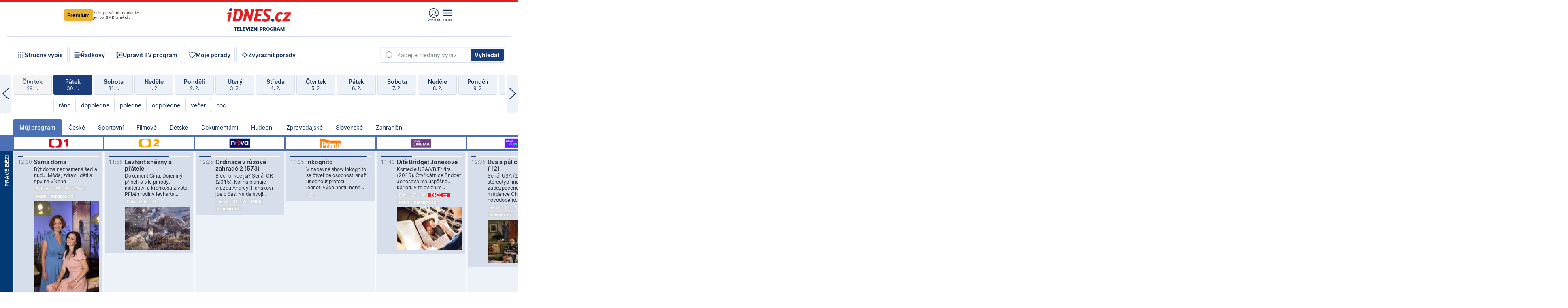

--- FILE ---
content_type: text/html; charset=windows-1250
request_url: https://tvprogram.idnes.cz/?t=detail&id=70290246
body_size: 109879
content:
<!doctype html>

<html lang="cs" class="css-d">
<head>
    
    <meta charset="windows-1250">
    <meta http-equiv="cache-control" content="no-cache">
    <meta name="viewport" content="width=device-width, initial-scale=1.0, minimum-scale=1.0">
    <title>TV program dnes a na 14 dn&#237; pro v&#237;ce ne&#382; 150 stanic</title>
    <meta name="description" property="og:description" lang="cs" content="Velk&#253; TV program obl&#237;ben&#253;ch stanic s mo&#382;nost&#237; vyhled&#225;v&#225;n&#237; podle denn&#237; doby, dn&#367; nebo slov. TV program - podrobn&#233; popisy i fotky, filmy, seri&#225;ly, sport...">
    <link rel="shortcut icon" href="https://1gr.cz/u/favicon/idnes.ico">
    <link rel="apple-touch-icon" href="https://1gr.cz/u/favicon/apple-touch-icon.png">
    <link rel="canonical" href="https://tvprogram.idnes.cz">
    <meta property="og:site_name" content="iDNES.cz">
    <meta property="og:type" content="website">
    <meta property="og:url" content="https://tvprogram.idnes.cz">
    <meta property="og:title" content="TV program dnes a na 14 dn&#237; pro v&#237;ce ne&#382; 150 stanic">
    <meta name="image" property="og:image" content="https://1gr.cz/o/ogimage/idnes2025.jpg">
    <meta name="twitter:site" content="@idnescz">
    <meta property="fb:app_id" content="120489248467">
    <link href="https://servis.idnes.cz/rss.aspx?c=kultura" rel="alternate" type="application/rss+xml" title="RSS">
	<meta name="cXenseParse:pageclass" content="frontpage">
	<meta name="cXenseParse:qiw-typobsahu" content="home">
	<meta name="cXenseParse:qiw-subsection" content="Kultura">
	<meta name="cXenseParse:qiw-ostrov" content="kultura">
	<meta name="cXenseParse:qiw-rubrika" content="tv-program">
	<meta name="cXenseParse:qiw-vylouceni" content="redesign24" data-separator=",">





<script>var Unidata = { "exdomena": "tvprogram.idnes.cz", "ostrov": "kultura", "rubrika": "tv-program", "zobrazeni": "home", "verze": "A", "reklama": true, "timestamp": 1769772989289.0, "webtype": "full", "section": "Zpravodajství", "subSection": "Kultura", "pageType": "default", "authors": [""], "keywords": ["redesign24"], "isLogged": false, "noAd": 0, "lidskost": 226882384768182
    };
        var pp_gemius_extraparameters = new Array('content=free', 'premium=false', 'verze=A', 'webtype=full');
    
</script>



<script>   Unidata.prebidConfig = [
{"wallpaper":{"code":"wallpaper","mediaTypes":{"banner":{"sizes":[[970,310],[750,100],[728,90],[970,250],[970,210],[500,200],[300,300],[480,300],[336,280],[750,200]]}}},"750x100":{"code":"750x100","mediaTypes":{"banner":{"sizes":[[750,100],[690,100],[728,90],[300,90],[468,60],[320,50]]}}}}
    ];</script>

<script>   Unidata.biddingData = [
{"branding":true,"750x100":true,"wallpaper":true}
    ];
   
</script>

<script>window.cpexPackageConfig = {
        publisherSettingsPath: 'https://cdn.cpex.cz/settings/production/mafra.js',
    websiteSettingsPath: 'https://cdn.cpex.cz/settings/production/mafra/idnes.cz_kultura.js'
    }
    document.head.appendChild(Object.assign(document.createElement('script'), { src: `https://cdn.cpex.cz/package/cpex-package${window.location.href.indexOf('debug') > -1 ? '.js' : '.min.js'}` }));
</script>

        <script type="text/javascript" src="https://delivery.r2b2.cz/hb/mafra/kultura.idnes.cz_desktop" async></script>
<script>window.Ads = {config:{"mBrandingOffsetTop":50,"desktopTopBar":111,"vignetteCappingTime":180000}}</script>



<style>
	@import "https://1gr.cz/css/idn4/base.css?rr=1769614145";
	@import "https://1gr.cz/css/idn4/uni.css?rr=1769603498";
	@import "https://1gr.cz/css/externi/reklama.css?rr=1761728186";
	@import "https://1gr.cz/css/idn4/portal.css?rr=1769766865";
	@import "https://1gr.cz/css/idn4/layout2.css?rr=1769767203";
	@import "https://1gr.cz/css/idn4/tvprog.css?rr=1768470635";
</style>

<script src="https://1gr.cz/js/uni/uni.js?rr=1764253092"></script>
<script src="https://1gr.cz/js/tv/2014.js?rr=1756411372"></script>




<script type="text/javascript">
        window.didomiConfig = { sdkPath: 'https://privacy.1gr.cz/', apiPath: 'https://privacy.1gr.cz/api' };
        window.Unidata = window.Unidata || {};
        window.Unidata.didomiVerze = '2';
        
    </script>
    
    <style>#didomi-notice { display: none!important; }</style>
    <script type="text/javascript">
        window.didomiEventListeners = window.didomiEventListeners || [];
        window.didomiEventListeners.push({ event: 'notice.shown', listener: function () { Didomi.notice.hide(); } });
    </script>
    
    <script src="https://1gr.cz/js/cmp/cookiewallCMP.js" async></script>
    

    <script>var adformtag = window.adformtag = window.adformtag || []; adformtag.push(function () { adformtag.setRequestParam('gdpr', '1'); });</script><script>Log.carkovacka("d=D&c=F&a=F&v=A&u=tv-program");</script><!-- G:Up kultura_tv-program-->
<!-- Gemius2013: TV program univerzal -->
<script>
if((/tech_max=[^;]*aplikace=1/.test(document.cookie)) || (/dCMP=[^;]*gemius=1/.test(document.cookie)) || !(typeof(Didomi) == "undefined" || !Didomi.getUserStatus().vendors.consent.enabled.includes(328)))
{ 
var pp_gemius_consent = true;
} else
{
var pp_gemius_use_cmp = true; 
}
if(!/(^|;)\s*nogemius=/.test(document.cookie)){
var pp_gemius_identifier = 'AkTqKCO_Yw9Ei2HHIVFcRKRursvGf6cCXnrPk.B3WE7.J7';

function gemius_pending(i) { window[i] = window[i] || function() {var x = window[i+'_pdata'] = window[i+'_pdata'] || []; x[x.length]=arguments;};};gemius_pending('gemius_hit'); gemius_pending('gemius_event'); gemius_pending('gemius_init'); gemius_pending('pp_gemius_hit'); gemius_pending('pp_gemius_event'); gemius_pending('pp_gemius_init'); (function(d,t) {try {var gt=d.createElement(t),s=d.getElementsByTagName(t)[0],l='http'+((location.protocol=='https:')?'s':''); gt.setAttribute('async','async');gt.setAttribute('defer','defer'); gt.src=l+'://spir.hit.gemius.pl/xgemius.js'; s.parentNode.insertBefore(gt,s);} catch (e) {}})(document,'script');
}
</script><!-- Analytics: kultura -->
<!-- Google Tag Manager -->
<script>
  window.dataLayer = window.dataLayer || [];
  if(MujPAS.prihlasen) dataLayer.push({'userType': 'member'});
  function gtag() { dataLayer.push(arguments); };
  gtag('consent', 'default', {
      'ad_storage': (/dCMP=[^;]*google=1/.test(document.cookie) ? 'granted' : 'denied'),
      'ad_user_data': (/dCMP=[^;]*google=1/.test(document.cookie) ? 'granted' : 'denied'),
      'analytics_storage': ((/dCMP=[^;]*mafra=\d\d1\d/.test(document.cookie)) || (typeof (Didomi) != 'undefined' && Didomi.getUserConsentStatus('publishers-Kqq3iPge', 'c:mafraas-Xd6p2mGA')) ? 'granted' : 'denied'),
      'ad_personalization': ((/dCMP=[^;]*mafra=\d1\d\d/.test(document.cookie)) || (typeof (Didomi) != 'undefined' && Didomi.getUserConsentStatus('publishers-UPqtcgaE', 'c:mafraas-Xd6p2mGA')) ? 'granted' : 'denied')  });
</script>
<noscript><iframe src="//www.googletagmanager.com/ns.html?id=GTM-WD22KH"
height="0" width="0" style="display:none;visibility:hidden"></iframe></noscript>
<script>(function(w,d,s,l,i){w[l]=w[l]||[];w[l].push({'gtm.start':
new Date().getTime(),event:'gtm.js'});var f=d.getElementsByTagName(s)[0],
j=d.createElement(s),dl=l!='dataLayer'?'&l='+l:'';j.async=true;j.src='//www.googletagmanager.com/gtm.js?id='+i+dl;f.parentNode.insertBefore(j,f);
})(window,document,'script','dataLayer','GTM-WD22KH');</script>
<!-- End Google Tag Manager -->



<script>
    consentFunction = function () {
        if (/dCMP=[^;]*piano=1/.test(document.cookie) || !(typeof (Didomi) == "undefined" || !Didomi.getUserStatus().vendors.consent.enabled.includes(412))) {
            var id = document.cookies.read("_mmid");
            var webIdCookie = document.cookies.read("\x5fwebid");
            if (id) {
                window.pdl = window.pdl || {};
                window.pdl.browserId = id;
                if (!Math.floor(Math.random() * 1000)) Log.ping(location.href, "logpiano\x5Fmmid\x5Fx1000");
            }
            else {
                Log.ping(location.href, "logpiano\x5Fnommid\x5F" + (webIdCookie ? "" : "no") + "webid" + (webIdCookie ? "\x5F" + webIdCookie[0] : ""));
            }

            if (!window.pianoLoaded) {
                window.pianoLoaded = true;
                var s = document.createElement("script");
                document.getElementsByTagName("head")[0].appendChild(s);
                s.src = "https://cdn.tinypass.com/api/tinypass.min.js";
            }
        }




        tp = window.tp || [];
        tp.push(["setAid", 'ldpllFOBpe']);
        tp.push(["setCxenseSiteId", "4732542837648372374"]);
        tp.push(["setEndpoint", 'https://buy-eu.piano.io/api/v3']);
        tp.push(["setEspEndpoint", 'https://api-esp-eu.piano.io']);
        tp.push(["setUseTinypassAccounts", false]);
        tp.push(["setUsePianoIdUserProvider", true]);
        var userState = Unidata.isLogged ? (Unidata.isSubscriber ? ["subscriber"] : ["logged"]) : ["notlogged"];
        tp.push(["setContentIsNative", Unidata.ostrov == "sdelenih"]);

        tp.push(["setCustomVariable", "premTarif", "tarif-none"]);
        tp.push(["setCustomVariable", "premFreq", "freq-none"]);
        tp.push(["setCustomVariable", "premMethod", "meth-none"]);
        tp.push(["setCustomVariable", "premAction", "act-none"]);
        tp.push(["setCustomVariable", "premDiscount", "disc-none"]);
        tp.push(["setCustomVariable", "premMkt", "mkt-0"]);
        tp.push(["setCustomVariable", "premTime", "time-morepass"]);
        tp.push(["setCustomVariable", "premTier", "_none"]);
        tp.push(["setCustomVariable", "premPrice", "0"]);
        tp.push(["setCustomVariable", "premNextPrice", "0"]);
        tp.push(["setCustomVariable", "testVerze", "verze-A"]);
        tp.push(["setCustomVariable", "webVerze", "full"]);
        tp.push(["setCustomVariable", "userState", userState]);
        tp.push(["setCustomVariable", "content", "free"]);
        tp.push(["setCustomVariable", "canonical", "https://tvprogram.idnes.cz"]);
        

        var setCustomParameters = {
            "qiw-premTarif": "tarif-none",    
            "aev-premTarif": "tarif-none",    
            "qiw-premFreq": "freq-none", 
            "qiw-premMethod": "meth-none", 
            "qiw-premAction": "act-none", 
            "qiw-premDiscount": "disc-none", 
            "qiw-premMkt": "mkt-0", 
            "qiw-premTime": "time-morepass", 
            "qiw-testVerze": "verze-A",
            "qiw-webVerze": "full",
            "qiw-content": "free"
        };

        window.cX = window.cX || { options: { consent: true, consentVersion: 2 } }; cX.callQueue = cX.callQueue || [];
        cX.callQueue.push(["setCustomParameters", setCustomParameters]);
        cX.callQueue.push(['setCustomParameters', { 'userState': userState }]);
        cX.callQueue.push(['setEventAttributes', { origin: 'qiw-idnes', persistedQueryId: '65782737c003a46ada22fb6a671d723069bfcc74' }]);

        var consent = (/dCMP=[^;]*piano=1/.test(document.cookie) || !(typeof (Didomi) == "undefined" || !Didomi.getUserStatus().vendors.consent.enabled.includes(412)));
        cX.callQueue.push(['setConsent', { pv: consent, segment: consent, ad: consent, recs: consent, geo: consent, device: consent }]);

        tp.push(["init", function () {
            tp.experience.init();
        }]);
    };

    consentFunction();
</script>
</head>
<body>
    
    
            
                <div class="counters">
                    
                </div>
                
                <div id="portal"><div class="iph" id="iph">
            <div id="iph-row" class="iph-row" score-box="menu2024-top">
                
                <div class="iph-logo" itemprop="publisher" itemscope itemtype="https://schema.org/Organization">
                    
                <meta itemprop="url" content="https://www.idnes.cz">
                <meta itemprop="name" content="iDNES.cz">
                <a href="https://www.idnes.cz/" title="iDNES.cz"  score-place="1" score-type="Section" score-id="idnes" itemprop="logo" itemscope itemtype="https://schema.org/ImageObject">iDNES.cz<meta itemprop="url" content="https://1gr.cz/u/loga-n4/idnes.svg"></a> </div>
                
                <div class="iph-row-in">
                    <div class="iph-prem"> 
        <a href="https://www.idnes.cz/ucet/prihlasit-premium?url=https%3A%2F%2Fwww.idnes.cz%2Fpremium%3Fzdroj%3Dtopmenu" class="btn-prem"> Premium</a>
		<p>Získejte všechny články <br> jen&nbsp;za&nbsp;99&nbsp;Kč/měsíc</p>
	</div>
                    
                    
                </div>
                <div class="iph-row-in">
                    <ul class="iph-icolist">
                        
                        <li><a href="https://www.idnes.cz/ucet/prihlasit?url=https%3a%2f%2ftvprogram.idnes.cz%2f" class="ico-login0"  score-place="1" score-type="Other" score-id="prihlasit">Přihlásit</a> <a data-js-xhr="1" href="https://www.idnes.cz/ucet" id="ico-login1" class="ico-login1" score-place="1" score-type="Other" score-id="mujucet">Můj účet</a></li>
                        
                        <li>
                            
                            <a onclick="element('iph').classes.add('iph-iphhm-visible'); element('iph').appendChild(element('iphhm-out')); element('iphhm-out').classes.add('iphhm-act');" class="ico-menu">Menu</a>
                             
                        </li>
                    </ul>
                    
                </div>
            </div>
            
            <ul class="iph-breadcrumb" id="iph-row2" score-box="menu2024-breadcrumb">
                
                <li><a href="https://tvprogram.idnes.cz"  score-place="1" score-type="Other" score-id="tv-program" title="Televizní program">Televizní program</a>
                    
                </li>
                
            </ul>
            
        </div>
        
        <script>Misc.rozdelMenu();</script>
        
        <script>Misc.iphSticky();</script><ul class="modify">
    <li class="searchfield-tv">
        

<form method="get" action="https://tvprogram.idnes.cz/hledani" id="search-tvprogram" class="naseptavac-obal naseptavac-obrazkovy">
    <div class="inp-out ico-search">
        <input type="text" id="hledej-tv" name="slovo" class="inp" placeholder="Zadejte hledaný výraz" autocomplete="off">
        <input type="submit" id="submit-tv" class="sen" value="Vyhledat">
        
    </div>
</form>
<script>Misc.naseptavac({"id":"search-tvprogram","zdroj":"/data.aspx?type=naseptavac\u0026source=tvprogram\u0026id=\u0026q={slovo}"});</script>

    </li>
    
    <li class="incomplete-false"><a href="javascript:;" class="ico-complete" onclick="TV.prepniStrucnost();"><span></span>Stručný výpis</a></li>
    <li class="incomplete-true"><a href="javascript:;" class="ico-complete" onclick="TV.prepniStrucnost();"><span></span>Úplný výpis</a></li>
    
    <li><a class="ico-rows" href="https://tvprogram.idnes.cz/?t=detail&id=70290246&set=row" onmousedown="Log.link(this,'tvprogram2015_radkovy_menu')"><span></span>Řádkový</a></li>
    
    <li><a class="ico-edit" id="tv-channel-edit" href="https://tvprogram.idnes.cz/#upravit"><span></span>Upravit TV program</a></li>
    <li><a class="ico-my" href="https://tvprogram.idnes.cz/moje-porady" onmousedown="Log.link(this,'tvprogram2015_mojeporady')"><span></span>Moje pořady</a></li>
    <li class="selection">
        <label onclick="element('assortment').classes.toggle('qblock');" class="ico-down"><span></span>Zvýraznit pořady</label>
        <div id="assortment">
            <ul>
                <li onclick="return TV.prepniZvyrazneni('zbv');"><span class="x-zbv"></span>zábava</li>
                <li onclick="return TV.prepniZvyrazneni('spr');"><span class="x-spr"></span>sport</li>
                <li onclick="return TV.prepniZvyrazneni('flm');"><span class="x-flm"></span>film</li>
                <li onclick="return TV.prepniZvyrazneni('ser');"><span class="x-ser"></span>seriál</li>
                <li onclick="return TV.prepniZvyrazneni('dkm');"><span class="x-dkm"></span>dokument</li>
                <li onclick="return TV.prepniZvyrazneni('hdb');"><span class="x-hdb"></span>hudba</li>
                <li onclick="return TV.prepniZvyrazneni('prd');"><span class="x-prd"></span>pro děti</li>
                <li onclick="return TV.prepniZvyrazneni('zpr');"><span class="x-zpr"></span>zprávy</li>
                <li onclick="return TV.prepniZvyrazneni('st');"><span class="x-st"></span>skryté titulky</li>
            </ul>
            <ul>
                <li onclick="return TV.prepniZvyrazneni('wd');"><span class="x-wd"></span>širokoúhlé</li>
                <li onclick="return TV.prepniZvyrazneni('zn');"><span class="x-zn"></span>znaková řeč</li>
                <li onclick="return TV.prepniZvyrazneni('prem');"><span class="x-prem"></span>premiéra</li>
                <li onclick="return TV.prepniZvyrazneni('live');"><span class="x-live"></span>živě</li>
                <li onclick="return TV.prepniZvyrazneni('tip');"><span class="x-tip"></span>tip</li>
                <li onclick="return TV.prepniZvyrazneni('idn');"><span class="x-idn"></span>iDNES recenze</li>
                <li onclick="return TV.prepniZvyrazneni('vid');"><span class="x-vid"></span>trailer</li>
                <li onclick="return TV.prepniZvyrazneni('mdb');"><span class="x-mdb"></span>IMDb</li>
                <li onclick="return TV.prepniZvyrazneni('kbx');"><span class="x-kbx"></span>Kinobox</li>
                <li onclick="return TV.prepniZvyrazneni();">zrušit zvýraznění</li>
            </ul>
        </div>
    </li>
    
</ul></div>
                                <div id="content" class="content">
                                    <!--reminderfcid-->
                                    
                                    
                                    
                                    <div class="timeline">
    <div class="daytoc-out">
        <div id="daytoc-levotoc" class="daytoc-prev"></div>
        <div id="daytoc-pravotoc" class="daytoc-next"></div>
        <div id="daytoc" class="daytoc">
            <ul class="list-day">
                
                <li class=" archived">
                    <a href="https://tvprogram.idnes.cz/?dt=31.12.2025" onmousedown="Log.link(this,'tvprogram2015_dny_30012026_31122025')">
                        <b>Středa</b>
                        <i>31. 12.</i>
                    </a>
                    
                </li>
                
                <li class=" archived">
                    <a href="https://tvprogram.idnes.cz/?dt=1.1.2026" onmousedown="Log.link(this,'tvprogram2015_dny_30012026_01012026')">
                        <b>Čtvrtek</b>
                        <i>1. 1.</i>
                    </a>
                    
                </li>
                
                <li class=" archived">
                    <a href="https://tvprogram.idnes.cz/?dt=2.1.2026" onmousedown="Log.link(this,'tvprogram2015_dny_30012026_02012026')">
                        <b>Pátek</b>
                        <i>2. 1.</i>
                    </a>
                    
                </li>
                
                <li class=" archived">
                    <a href="https://tvprogram.idnes.cz/?dt=3.1.2026" onmousedown="Log.link(this,'tvprogram2015_dny_30012026_03012026')">
                        <b>Sobota</b>
                        <i>3. 1.</i>
                    </a>
                    
                </li>
                
                <li class=" archived">
                    <a href="https://tvprogram.idnes.cz/?dt=4.1.2026" onmousedown="Log.link(this,'tvprogram2015_dny_30012026_04012026')">
                        <b>Neděle</b>
                        <i>4. 1.</i>
                    </a>
                    
                </li>
                
                <li class=" archived">
                    <a href="https://tvprogram.idnes.cz/?dt=5.1.2026" onmousedown="Log.link(this,'tvprogram2015_dny_30012026_05012026')">
                        <b>Pondělí</b>
                        <i>5. 1.</i>
                    </a>
                    
                </li>
                
                <li class=" archived">
                    <a href="https://tvprogram.idnes.cz/?dt=6.1.2026" onmousedown="Log.link(this,'tvprogram2015_dny_30012026_06012026')">
                        <b>Úterý</b>
                        <i>6. 1.</i>
                    </a>
                    
                </li>
                
                <li class=" archived">
                    <a href="https://tvprogram.idnes.cz/?dt=7.1.2026" onmousedown="Log.link(this,'tvprogram2015_dny_30012026_07012026')">
                        <b>Středa</b>
                        <i>7. 1.</i>
                    </a>
                    
                </li>
                
                <li class=" archived">
                    <a href="https://tvprogram.idnes.cz/?dt=8.1.2026" onmousedown="Log.link(this,'tvprogram2015_dny_30012026_08012026')">
                        <b>Čtvrtek</b>
                        <i>8. 1.</i>
                    </a>
                    
                </li>
                
                <li class=" archived">
                    <a href="https://tvprogram.idnes.cz/?dt=9.1.2026" onmousedown="Log.link(this,'tvprogram2015_dny_30012026_09012026')">
                        <b>Pátek</b>
                        <i>9. 1.</i>
                    </a>
                    
                </li>
                
                <li class=" archived">
                    <a href="https://tvprogram.idnes.cz/?dt=10.1.2026" onmousedown="Log.link(this,'tvprogram2015_dny_30012026_10012026')">
                        <b>Sobota</b>
                        <i>10. 1.</i>
                    </a>
                    
                </li>
                
                <li class=" archived">
                    <a href="https://tvprogram.idnes.cz/?dt=11.1.2026" onmousedown="Log.link(this,'tvprogram2015_dny_30012026_11012026')">
                        <b>Neděle</b>
                        <i>11. 1.</i>
                    </a>
                    
                </li>
                
                <li class=" archived">
                    <a href="https://tvprogram.idnes.cz/?dt=12.1.2026" onmousedown="Log.link(this,'tvprogram2015_dny_30012026_12012026')">
                        <b>Pondělí</b>
                        <i>12. 1.</i>
                    </a>
                    
                </li>
                
                <li class=" archived">
                    <a href="https://tvprogram.idnes.cz/?dt=13.1.2026" onmousedown="Log.link(this,'tvprogram2015_dny_30012026_13012026')">
                        <b>Úterý</b>
                        <i>13. 1.</i>
                    </a>
                    
                </li>
                
                <li class=" archived">
                    <a href="https://tvprogram.idnes.cz/?dt=14.1.2026" onmousedown="Log.link(this,'tvprogram2015_dny_30012026_14012026')">
                        <b>Středa</b>
                        <i>14. 1.</i>
                    </a>
                    
                </li>
                
                <li class=" archived">
                    <a href="https://tvprogram.idnes.cz/?dt=15.1.2026" onmousedown="Log.link(this,'tvprogram2015_dny_30012026_15012026')">
                        <b>Čtvrtek</b>
                        <i>15. 1.</i>
                    </a>
                    
                </li>
                
                <li class=" archived">
                    <a href="https://tvprogram.idnes.cz/?dt=16.1.2026" onmousedown="Log.link(this,'tvprogram2015_dny_30012026_16012026')">
                        <b>Pátek</b>
                        <i>16. 1.</i>
                    </a>
                    
                </li>
                
                <li class=" archived">
                    <a href="https://tvprogram.idnes.cz/?dt=17.1.2026" onmousedown="Log.link(this,'tvprogram2015_dny_30012026_17012026')">
                        <b>Sobota</b>
                        <i>17. 1.</i>
                    </a>
                    
                </li>
                
                <li class=" archived">
                    <a href="https://tvprogram.idnes.cz/?dt=18.1.2026" onmousedown="Log.link(this,'tvprogram2015_dny_30012026_18012026')">
                        <b>Neděle</b>
                        <i>18. 1.</i>
                    </a>
                    
                </li>
                
                <li class=" archived">
                    <a href="https://tvprogram.idnes.cz/?dt=19.1.2026" onmousedown="Log.link(this,'tvprogram2015_dny_30012026_19012026')">
                        <b>Pondělí</b>
                        <i>19. 1.</i>
                    </a>
                    
                </li>
                
                <li class=" archived">
                    <a href="https://tvprogram.idnes.cz/?dt=20.1.2026" onmousedown="Log.link(this,'tvprogram2015_dny_30012026_20012026')">
                        <b>Úterý</b>
                        <i>20. 1.</i>
                    </a>
                    
                </li>
                
                <li class=" archived">
                    <a href="https://tvprogram.idnes.cz/?dt=21.1.2026" onmousedown="Log.link(this,'tvprogram2015_dny_30012026_21012026')">
                        <b>Středa</b>
                        <i>21. 1.</i>
                    </a>
                    
                </li>
                
                <li class=" archived">
                    <a href="https://tvprogram.idnes.cz/?dt=22.1.2026" onmousedown="Log.link(this,'tvprogram2015_dny_30012026_22012026')">
                        <b>Čtvrtek</b>
                        <i>22. 1.</i>
                    </a>
                    
                </li>
                
                <li class=" archived">
                    <a href="https://tvprogram.idnes.cz/?dt=23.1.2026" onmousedown="Log.link(this,'tvprogram2015_dny_30012026_23012026')">
                        <b>Pátek</b>
                        <i>23. 1.</i>
                    </a>
                    
                </li>
                
                <li class=" archived">
                    <a href="https://tvprogram.idnes.cz/?dt=24.1.2026" onmousedown="Log.link(this,'tvprogram2015_dny_30012026_24012026')">
                        <b>Sobota</b>
                        <i>24. 1.</i>
                    </a>
                    
                </li>
                
                <li class=" archived">
                    <a href="https://tvprogram.idnes.cz/?dt=25.1.2026" onmousedown="Log.link(this,'tvprogram2015_dny_30012026_25012026')">
                        <b>Neděle</b>
                        <i>25. 1.</i>
                    </a>
                    
                </li>
                
                <li class=" archived">
                    <a href="https://tvprogram.idnes.cz/?dt=26.1.2026" onmousedown="Log.link(this,'tvprogram2015_dny_30012026_26012026')">
                        <b>Pondělí</b>
                        <i>26. 1.</i>
                    </a>
                    
                </li>
                
                <li class=" archived">
                    <a href="https://tvprogram.idnes.cz/?dt=27.1.2026" onmousedown="Log.link(this,'tvprogram2015_dny_30012026_27012026')">
                        <b>Úterý</b>
                        <i>27. 1.</i>
                    </a>
                    
                </li>
                
                <li class=" archived">
                    <a href="https://tvprogram.idnes.cz/?dt=28.1.2026" onmousedown="Log.link(this,'tvprogram2015_dny_30012026_28012026')">
                        <b>Středa</b>
                        <i>28. 1.</i>
                    </a>
                    
                </li>
                
                <li class=" archived">
                    <a href="https://tvprogram.idnes.cz/?dt=29.1.2026" onmousedown="Log.link(this,'tvprogram2015_dny_30012026_29012026')">
                        <b>Čtvrtek</b>
                        <i>29. 1.</i>
                    </a>
                    
                </li>
                
                <li class="act">
                    <a href="https://tvprogram.idnes.cz/?dt=30.1.2026" onmousedown="Log.link(this,'tvprogram2015_dny_30012026_30012026')">
                        <b>Pátek</b>
                        <i>30. 1.</i>
                    </a>
                    
                    <div>
                        <a onclick="return TV.najedCas(5)" href="javascript:;"><i>ráno</i></a>
                        <a onclick="return TV.najedCas(9)" href="javascript:;"><i>dopoledne</i></a>
                        <a onclick="return TV.najedCas(12)" href="javascript:;"><i>poledne</i></a>
                        <a onclick="return TV.najedCas(16)" href="javascript:;"><i>odpoledne</i></a>
                        <a onclick="return TV.najedCas(20)" href="javascript:;"><i>večer</i></a>
                        <a onclick="return TV.najedCas(24)" href="javascript:;"><i>noc</i></a>
                    </div>
                    
                </li>
                
                <li class="">
                    <a href="https://tvprogram.idnes.cz/?dt=31.1.2026" onmousedown="Log.link(this,'tvprogram2015_dny_30012026_31012026')">
                        <b>Sobota</b>
                        <i>31. 1.</i>
                    </a>
                    
                </li>
                
                <li class="">
                    <a href="https://tvprogram.idnes.cz/?dt=1.2.2026" onmousedown="Log.link(this,'tvprogram2015_dny_30012026_01022026')">
                        <b>Neděle</b>
                        <i>1. 2.</i>
                    </a>
                    
                </li>
                
                <li class="">
                    <a href="https://tvprogram.idnes.cz/?dt=2.2.2026" onmousedown="Log.link(this,'tvprogram2015_dny_30012026_02022026')">
                        <b>Pondělí</b>
                        <i>2. 2.</i>
                    </a>
                    
                </li>
                
                <li class="">
                    <a href="https://tvprogram.idnes.cz/?dt=3.2.2026" onmousedown="Log.link(this,'tvprogram2015_dny_30012026_03022026')">
                        <b>Úterý</b>
                        <i>3. 2.</i>
                    </a>
                    
                </li>
                
                <li class="">
                    <a href="https://tvprogram.idnes.cz/?dt=4.2.2026" onmousedown="Log.link(this,'tvprogram2015_dny_30012026_04022026')">
                        <b>Středa</b>
                        <i>4. 2.</i>
                    </a>
                    
                </li>
                
                <li class="">
                    <a href="https://tvprogram.idnes.cz/?dt=5.2.2026" onmousedown="Log.link(this,'tvprogram2015_dny_30012026_05022026')">
                        <b>Čtvrtek</b>
                        <i>5. 2.</i>
                    </a>
                    
                </li>
                
                <li class="">
                    <a href="https://tvprogram.idnes.cz/?dt=6.2.2026" onmousedown="Log.link(this,'tvprogram2015_dny_30012026_06022026')">
                        <b>Pátek</b>
                        <i>6. 2.</i>
                    </a>
                    
                </li>
                
                <li class=" second">
                    <a href="https://tvprogram.idnes.cz/?dt=7.2.2026" onmousedown="Log.link(this,'tvprogram2015_dny_30012026_07022026')">
                        <b>Sobota</b>
                        <i>7. 2.</i>
                    </a>
                    
                </li>
                
                <li class=" second">
                    <a href="https://tvprogram.idnes.cz/?dt=8.2.2026" onmousedown="Log.link(this,'tvprogram2015_dny_30012026_08022026')">
                        <b>Neděle</b>
                        <i>8. 2.</i>
                    </a>
                    
                </li>
                
                <li class=" second">
                    <a href="https://tvprogram.idnes.cz/?dt=9.2.2026" onmousedown="Log.link(this,'tvprogram2015_dny_30012026_09022026')">
                        <b>Pondělí</b>
                        <i>9. 2.</i>
                    </a>
                    
                </li>
                
                <li class=" second">
                    <a href="https://tvprogram.idnes.cz/?dt=10.2.2026" onmousedown="Log.link(this,'tvprogram2015_dny_30012026_10022026')">
                        <b>Úterý</b>
                        <i>10. 2.</i>
                    </a>
                    
                </li>
                
                <li class=" second">
                    <a href="https://tvprogram.idnes.cz/?dt=11.2.2026" onmousedown="Log.link(this,'tvprogram2015_dny_30012026_11022026')">
                        <b>Středa</b>
                        <i>11. 2.</i>
                    </a>
                    
                </li>
                
                <li class=" second">
                    <a href="https://tvprogram.idnes.cz/?dt=12.2.2026" onmousedown="Log.link(this,'tvprogram2015_dny_30012026_12022026')">
                        <b>Čtvrtek</b>
                        <i>12. 2.</i>
                    </a>
                    
                </li>
                
            </ul>
        </div>
        <script>Misc.kolotoc({ id: "daytoc", doprava: "daytoc-pravotoc", doleva: "daytoc-levotoc", start: 29, konecny: true });</script>
    </div>
</div>
<!--reminderfcid-->

<div id="tv-fix" class="header-normal">
    <ul class="tv-sel">
      <li class="act"><a href="https://tvprogram.idnes.cz/" onmousedown="Log.link(this,'tvprogram2015_kategorie_mojeporady')"><i>Můj program</i></a></li>
      
      <li><a href="https://tvprogram.idnes.cz/ceske" onmousedown="Log.link(this,'tvprogram2015_kategorie_ceske')"><i>České</i></a></li>
      
      <li><a href="https://tvprogram.idnes.cz/sportovni" onmousedown="Log.link(this,'tvprogram2015_kategorie_sport')"><i>Sportovní</i></a></li>
      
      <li><a href="https://tvprogram.idnes.cz/filmove" onmousedown="Log.link(this,'tvprogram2015_kategorie_film')"><i>Filmové</i></a></li>
      
      <li><a href="https://tvprogram.idnes.cz/detske" onmousedown="Log.link(this,'tvprogram2015_kategorie_detske')"><i>Dětské</i></a></li>
      
      <li><a href="https://tvprogram.idnes.cz/dokumentarni" onmousedown="Log.link(this,'tvprogram2015_kategorie_dokumenty')"><i>Dokumentární</i></a></li>
      
      <li><a href="https://tvprogram.idnes.cz/hudebni" onmousedown="Log.link(this,'tvprogram2015_kategorie_hudebni')"><i>Hudební</i></a></li>
      
      <li><a href="https://tvprogram.idnes.cz/zpravodajske" onmousedown="Log.link(this,'tvprogram2015_kategorie_zpravy')"><i>Zpravodajské</i></a></li>
      
      <li><a href="https://tvprogram.idnes.cz/slovenske" onmousedown="Log.link(this,'tvprogram2015_kategorie_slovenske')"><i>Slovenské</i></a></li>
      
      <li><a href="https://tvprogram.idnes.cz/zahranicni" onmousedown="Log.link(this,'tvprogram2015_kategorie_zahranicni')"><i>Zahraniční</i></a></li>
      
    </ul>
    <div class="tv-main-out" id="tv-wrapper">
            <table class="tv-main" id="tv-table">
                <thead id="tv-channels" class=" editable" style="width: 327em">
                    <tr>
                        <th class="col-time"></th>
                        
                        <th>
                            
                            <img class="tvlogo" src="https://1gr.cz/o/televize/loga-m/ct-1.png" title="ČT1" alt="ČT1" data-channel="1">
                            
                        </th>
                        
                        <th>
                            
                            <img class="tvlogo" src="https://1gr.cz/o/televize/loga-m/ct-2.png" title="ČT2" alt="ČT2" data-channel="2">
                            
                        </th>
                        
                        <th>
                            
                            <img class="tvlogo" src="https://1gr.cz/o/televize/loga-m/nova.png" title="Nova" alt="Nova" data-channel="3">
                            
                        </th>
                        
                        <th>
                            
                            <img class="tvlogo" src="https://1gr.cz/o/televize/loga-m/prima.png" title="Prima" alt="Prima" data-channel="4">
                            
                        </th>
                        
                        <th>
                            
                            <img class="tvlogo" src="https://1gr.cz/o/televize/loga-m/nova-cinema.png" title="Nova Cinema" alt="Nova Cinema" data-channel="78">
                            
                        </th>
                        
                        <th>
                            
                            <img class="tvlogo" src="https://1gr.cz/o/televize/loga-m/nova-fun.png" title="Nova Fun" alt="Nova Fun" data-channel="560">
                            
                        </th>
                        
                        <th>
                            
                            <img class="tvlogo" src="https://1gr.cz/o/televize/loga-m/nova-action.png" title="Nova Action" alt="Nova Action" data-channel="558">
                            
                        </th>
                        
                        <th>
                            
                            <img class="tvlogo" src="https://1gr.cz/o/televize/loga-m/nova-krimi.png" title="Nova Krimi" alt="Nova Krimi" data-channel="559">
                            
                        </th>
                        
                        <th>
                            
                            <img class="tvlogo" src="https://1gr.cz/o/televize/loga-m/prima-cool.png" title="Prima COOL" alt="Prima COOL" data-channel="92">
                            
                        </th>
                        
                        <th>
                            
                            <img class="tvlogo" src="https://1gr.cz/o/televize/loga-m/prima-love.png" title="Prima LOVE" alt="Prima LOVE" data-channel="226">
                            
                        </th>
                        
                        <th>
                            
                            <img class="tvlogo" src="https://1gr.cz/o/televize/loga-m/prima-zoom.png" title="Prima ZOOM" alt="Prima ZOOM" data-channel="331">
                            
                        </th>
                        
                        <th>
                            
                            <img class="tvlogo" src="https://1gr.cz/o/televize/loga-m/prima-max.png" title="Prima MAX" alt="Prima MAX" data-channel="474">
                            
                        </th>
                        
                        <th>
                            
                            <img class="tvlogo" src="https://1gr.cz/o/televize/loga-m/barrandov.png" title="Barrandov" alt="Barrandov" data-channel="89">
                            
                        </th>
                        
                        <th>
                            
                            <img class="tvlogo" src="https://1gr.cz/o/televize/loga-m/ct-4-sport.png" title="ČT sport" alt="ČT sport" data-channel="18">
                            
                        </th>
                        
                        <th>
                            
                            <img class="tvlogo" src="https://1gr.cz/o/televize/loga-m/ct-24.png" title="ČT24" alt="ČT24" data-channel="24">
                            
                        </th>
                        
                        <th>
                            
                            <img class="tvlogo" src="https://1gr.cz/o/televize/loga-m/ocko.png" title="Óčko" alt="Óčko" data-channel="19">
                            
                        </th>
                        
                        <th>
                            
                            <img class="tvlogo" src="https://1gr.cz/o/televize/loga-m/ct-d.png" title="ČT :D" alt="ČT :D" data-channel="94">
                            
                        </th>
                        
                        <th class="col-time"></th>
                    </tr>
                </thead>
                <tbody>
                    
                    <tr id="current" class="current">
                        <td class="col-time col-time-current"><u></u></td>
                        
                        <td><a class=" past now" data-channel="1" data-show="100101588" data-series="33" data-start="750" data-length="90" href="https://tvprogram.idnes.cz/ct-1/pa-12.30-sama-doma.id100101588-s33"><div class="x-zbv x-st x-zn x-live x-mdb x-kbx"><u class="zizalka"><u style="width:7%;"></u></u><h3>Sama doma</h3><small>12:30</small><p>Být doma neznamená šeď a nudu. Móda, zdraví, děti a tipy na víkend</p><p><i class="x-zbv"></i><i class="x-st"></i><i class="x-zn"></i><i class="x-live"></i><i class="x-mdb"></i><i class="x-kbx"></i></p> <img width="143" src="//1gr.cz/data/tvprogram/images/prev/1/100101588/26485660.jpg" alt="Sama doma" class="imgal"></div></a></td>
                        
                        <td><a class=" past now" data-channel="2" data-show="100101913" data-series="0" data-start="715" data-length="55" href="https://tvprogram.idnes.cz/ct-2/pa-11.55-levhart-snezny-a-pratele.id100101913"><div class="x-dkm x-st"><u class="zizalka"><u style="width:75%;"></u></u><h3>Levhart sněžný a přátelé</h3><small>11:55</small><p>Dokument Čína. Dojemný příběh o síle přírody, mateřství a křehkosti života. Příběh rodiny levharta...</p><p><i class="x-dkm"></i><i class="x-st"></i></p> <img width="143" src="//1gr.cz/data/tvprogram/images/prev/2/100101913/26485952.jpg" alt="Levhart sněžný a přátelé" class="imgal"></div></a></td>
                        
                        <td><a class=" past now" data-channel="3" data-show="100092305" data-series="211118" data-start="745" data-length="75" href="https://tvprogram.idnes.cz/nova/pa-12.25-ordinace-v-ruzove-zahrade-2-573.id100092305-s211118"><div class="x-ser x-st x-wd x-mdb x-kbx"><u class="zizalka"><u style="width:15%;"></u></u><h3>Ordinace v růžové zahradě 2 (573)</h3><small>12:25</small><p>Blecho, kde jsi? Seriál ČR (2015). Koliha plánuje vraždu Andrey! Hanákovi jde o čas. Najde svoji...</p><p><i class="x-ser"></i><i class="x-st"></i><i class="x-wd"></i><i class="x-mdb"></i><i class="x-kbx"></i></p> </div></a></td>
                        
                        <td><a class=" past now" data-channel="4" data-show="100094799" data-series="0" data-start="695" data-length="65" href="https://tvprogram.idnes.cz/prima/pa-11.35-inkognito.id100094799"><div class="x-st"><u class="zizalka"><u style="width:95%;"></u></u><h3>Inkognito</h3><small>11:35</small><p>V zábavné show Inkognito se čtveřice osobností snaží uhodnout profesi jednotlivých hostů nebo...</p><p><i class="x-st"></i></p> </div></a></td>
                        
                        <td><a class=" past now" data-channel="78" data-show="100498480" data-series="0" data-start="700" data-length="145" href="https://tvprogram.idnes.cz/nova-cinema/pa-11.40-dite-bridget-jonesove.id100498480"><div class="x-flm x-st x-wd x-idn x-mdb x-kbx"><u class="zizalka"><u style="width:39%;"></u></u><h3>Dítě Bridget Jonesové</h3><small>11:40</small><p>Komedie USA/VB/Fr./Irs. (2016). Čtyřicátnice Bridget Jonesová má úspěšnou kariéru v televizním...</p><p><i class="x-flm"></i><i class="x-st"></i><i class="x-wd"></i><i class="x-idn"></i><i class="x-mdb"></i><i class="x-kbx"></i></p> <img width="143" src="//1gr.cz/data/tvprogram/images/prev/78/100498480/26545021.jpg" alt="Dítě Bridget Jonesové" class="imgal"></div></a></td>
                        
                        <td><a class=" past now" data-channel="560" data-show="100093401" data-series="128681" data-start="755" data-length="25" href="https://tvprogram.idnes.cz/nova-fun/pa-12.35-dva-a-pul-chlapa-viii-12.id100093401-s128681"><div class="x-ser x-st x-wd x-mdb x-kbx"><u class="zizalka"><u style="width:6%;"></u></u><h3>Dva a půl chlapa VIII (12)</h3><small>12:35</small><p>Seriál USA (2010). Zaběhlý stereotyp finančně zabezpečeného starého mládence Charlieho, novodobého...</p><p><i class="x-ser"></i><i class="x-st"></i><i class="x-wd"></i><i class="x-mdb"></i><i class="x-kbx"></i></p> <img width="143" src="//1gr.cz/data/tvprogram/images/prev/560/100093401/26492999.jpg" alt="Dva a půl chlapa VIII (12)" class="imgal"></div></a></td>
                        
                        <td><a class=" past now" data-channel="558" data-show="100092580" data-series="153645" data-start="735" data-length="30" href="https://tvprogram.idnes.cz/nova-action/pa-12.15-valka-skladu-iii-3.id100092580-s153645"><div class="x-dkm x-wd x-mdb x-kbx"><u class="zizalka"><u style="width:72%;"></u></u><h3>Válka skladů III (3)</h3><small>12:15</small><p>Dokument USA (2012). Aukce opuštěných skladů jsou velkou výzvou pro náhodné dražitele, ale i pro...</p><p><i class="x-dkm"></i><i class="x-wd"></i><i class="x-mdb"></i><i class="x-kbx"></i></p> <img width="143" src="//1gr.cz/data/tvprogram/images/prev/558/100092580/26491741.jpg" alt="Válka skladů III (3)" class="imgal"></div></a></td>
                        
                        <td><a class=" past now" data-channel="559" data-show="100474673" data-series="155492" data-start="740" data-length="55" href="https://tvprogram.idnes.cz/nova-krimi/pa-12.20-telo-jako-dukaz-ii-7.id100474673-s155492"><div class="x-ser x-wd x-mdb x-kbx"><u class="zizalka"><u style="width:30%;"></u></u><h3>Tělo jako důkaz II (7)</h3><small>12:20</small><p>Láska předchází pád. Krimiseriál USA (2012). Doktorka Megan Huntová bývala vynikající...</p><p><i class="x-ser"></i><i class="x-wd"></i><i class="x-mdb"></i><i class="x-kbx"></i></p> <img width="143" src="//1gr.cz/data/tvprogram/images/prev/559/100474673/26536675.jpg" alt="Tělo jako důkaz II (7)" class="imgal"></div></a></td>
                        
                        <td><a class=" past now" data-channel="92" data-show="100095652" data-series="311416" data-start="745" data-length="25" href="https://tvprogram.idnes.cz/prima-cool/pa-12.25-griffinovi-ii-12.id100095652-s311416"><div class="x-ser x-st x-mdb x-kbx"><u class="zizalka"><u style="width:46%;"></u></u><h3>Griffinovi II (12)</h3><small>12:25</small><p>Peter Veliký. Animovaný seriál USA (2000). Peter zjistí, že se jeho pozemek nenachází na mapě....</p><p><i class="x-ser"></i><i class="x-st"></i><i class="x-mdb"></i><i class="x-kbx"></i></p> </div></a></td>
                        
                        <td><a class=" past now" data-channel="226" data-show="100096331" data-series="0" data-start="710" data-length="115" href="https://tvprogram.idnes.cz/prima-love/pa-11.50-rosamunde-pilcher-zaslibena-nevesta.id100096331"><div class="x-flm x-mdb x-kbx"><u class="zizalka"><u style="width:40%;"></u></u><h3>Rosamunde Pilcher: Zaslíbená nevěsta</h3><small>11:50</small><p>Romantický film N (2013). I v moderním světě se v některých společnostech dodržuje tradice...</p><p><i class="x-flm"></i><i class="x-mdb"></i><i class="x-kbx"></i></p> <img width="143" src="//1gr.cz/data/tvprogram/images/prev/226/100096331/26489368.jpg" alt="Rosamunde Pilcher: Zaslíbená nevěsta" class="imgal"></div></a></td>
                        
                        <td><a class=" past now" data-channel="331" data-show="100097648" data-series="317288" data-start="755" data-length="65" href="https://tvprogram.idnes.cz/prima-zoom/pa-12.35-nespoutana-zima-2.id100097648-s317288"><div class="x-dkm"><u class="zizalka"><u style="width:2%;"></u></u><h3>Nespoutaná zima (2)</h3><small>12:35</small><p>Lovci. Dokument Austr. (2023). Zimní období ve vysokohorských oblastech klade na tamní zvířecí...</p><p><i class="x-dkm"></i></p> <img width="143" src="//1gr.cz/data/tvprogram/images/prev/331/100097648/26490006.jpg" alt="Nespoutaná zima (2)" class="imgal"></div></a></td>
                        
                        <td><a class=" past now" data-channel="474" data-show="100096610" data-series="0" data-start="690" data-length="125" href="https://tvprogram.idnes.cz/prima-max/pa-11.30-detektiv-marlowe.id100096610"><div class="x-flm x-mdb x-kbx"><u class="zizalka"><u style="width:53%;"></u></u><h3>Detektiv Marlowe</h3><small>11:30</small><p>Krimifilm USA (2022). Soukromého detektiva Marlowa osloví mladá žena Clare a požádá ho, aby našel...</p><p><i class="x-flm"></i><i class="x-mdb"></i><i class="x-kbx"></i></p> <img width="143" src="//1gr.cz/data/tvprogram/images/prev/474/100096610/26490799.jpg" alt="Detektiv Marlowe" class="imgal"></div></a></td>
                        
                        <td><a class=" past now" data-channel="89" data-show="100092767" data-series="157273" data-start="515" data-length="260" href="https://tvprogram.idnes.cz/barrandov/pa-08.35-klenot-tv.id100092767-s157273"><div class="x-zbv x-live"><u class="zizalka"><u style="width:93%;"></u></u><h3>Klenot.TV</h3><small>08:35</small><p>Poznejte náš svět nádherně se blýskajících klenotů! Čekají Vás klasické šperky zdobené krásnými a...</p><p><i class="x-zbv"></i><i class="x-live"></i></p> <img width="143" src="//1gr.cz/data/tvprogram/images/prev/89/100092767/26488094.jpg" alt="Klenot.TV" class="imgal"></div></a></td>
                        
                        <td><a class=" past now" data-channel="18" data-show="100301505" data-series="0" data-start="750" data-length="65" href="https://tvprogram.idnes.cz/ct-4-sport/pa-12.30-freestyle-lyzovani-sp-ve-freestyle-lyzovani-2025-2026.id100301505"><div class="x-spr x-st x-wd x-live"><u class="zizalka"><u style="width:10%;"></u></u><h3>Freestyle lyžování: SP ve freestyle lyžování 2025/2026</h3><small>12:30</small><p>SP Itálie. Přímý přenos skikrosu žen a mužů na světovém poháru ve středisku Val di Fassa (65 min)</p><p><i class="x-spr"></i><i class="x-st"></i><i class="x-wd"></i><i class="x-live"></i></p> </div></a></td>
                        
                        <td><a class=" past now" data-channel="24" data-show="100102229" data-series="162518" data-start="753" data-length="27" href="https://tvprogram.idnes.cz/ct-24/pa-12.33-studio-ct24.id100102229-s162518"><div class="x-zpr x-st"><u class="zizalka"><u style="width:13%;"></u></u><h3>Studio ČT24</h3><small>12:33</small><p>Aktuální rozhovory na aktuální témata v ČR i ve světě. Možnost přerušení vysílání v důsledku...</p><p><i class="x-zpr"></i><i class="x-st"></i></p> </div></a></td>
                        
                        <td><a class=" past now" data-channel="19" data-show="100083051" data-series="0" data-start="600" data-length="180" href="https://tvprogram.idnes.cz/ocko/pa-10.00-ocko-hity.id100083051"><div class=""><u class="zizalka"><u style="width:87%;"></u></u><h3>Óčko hity</h3><small>10:00</small><p>Dopoledne v klidu</p> </div></a></td>
                        
                        <td><a class=" past now" data-channel="94" data-show="100099906" data-series="169204" data-start="755" data-length="10" href="https://tvprogram.idnes.cz/ct-d/pa-12.35-cteni-do-ouska.id100099906-s169204"><div class="x-prd x-st x-zn"><u class="zizalka"><u style="width:15%;"></u></u><h3>Čtení do ouška</h3><small>12:35</small><p>Pohádky Hanse Christiana Andersena Pohádku Hanse Christiana Andersena Malenka vypráví M. Zavičár....</p><p><i class="x-prd"></i><i class="x-st"></i><i class="x-zn"></i></p> </div></a></td>
                        
                        <td class="col-time col-time-current"><u></u></td>
                    </tr>
                    
                    <tr id="tv-ad">
                        <td class="col-time"></td>
                        <td colspan="17">
                            <div>
                                <div class="text">
                                    <hr class="h">
                                    <div id="r-middleboard" class="r-main m31 s_750x100"><div class="r-head"><span></span></div><div class="r-body"><div id='750x100'></div><div class="fc0"></div></div></div>
                                </div>
                            </div>
                        </td>
                        <td class="col-time"></td>
                    </tr>
                    
                    <tr id="t00" class="past" >
                        <td class="col-time col-time-0"><u id="h00"></u></td>
                        
                        <td><a class=" past" data-channel="1" data-show="100101573" data-series="36" data-start="45" data-length="25" href="https://tvprogram.idnes.cz/ct-1/ct-00.45-az-kviz.id100101573-s36"><div class="x-zbv x-st"><h3>AZ-kvíz</h3><small>00:45</small><p>Soutěž pro každého</p><p><i class="x-zbv"></i><i class="x-st"></i></p> <img width="143" src="//1gr.cz/data/tvprogram/images/prev/1/100101573/26476432.jpg" alt="AZ-kvíz" class="imgal"></div></a><a class=" past" data-channel="1" data-show="100101574" data-series="149255" data-start="70" data-length="25" href="https://tvprogram.idnes.cz/ct-1/ct-01.10-mala-farma.id100101574-s149255"><div class="x-zbv x-st"><h3>Malá farma</h3><small>01:10</small><p>Telata. Reality show (2011). Další stáží Honzy a Veroniky je farma, kde se právě začínají rodit...</p><p><i class="x-zbv"></i><i class="x-st"></i></p> <img width="143" src="//1gr.cz/data/tvprogram/images/prev/1/100101574/26476436.jpg" alt="Malá farma" class="imgal"></div></a><a class=" past" data-channel="1" data-show="100101575" data-series="144887" data-start="95" data-length="40" href="https://tvprogram.idnes.cz/ct-1/ct-01.35-bananove-rybicky.id100101575-s144887"><div class="x-zbv x-st x-mdb x-kbx"><h3>Banánové rybičky</h3><small>01:35</small><p>Talk show (2003). Zábavná talk show Haliny Pawlowské, tentokrát na téma „jak si užít hlad“....</p><p><i class="x-zbv"></i><i class="x-st"></i><i class="x-mdb"></i><i class="x-kbx"></i></p> </div></a><a class=" past" data-channel="1" data-show="100101576" data-series="140136" data-start="135" data-length="150" href="https://tvprogram.idnes.cz/ct-1/ct-02.15-dobre-rano.id100101576-s140136"><div class="x-zpr x-mdb x-kbx"><h3>Dobré ráno</h3><small>02:15</small><p>Startovací dávka energie! Ranní show České televize</p><p><i class="x-zpr"></i><i class="x-mdb"></i><i class="x-kbx"></i></p> <img width="143" src="//1gr.cz/data/tvprogram/images/prev/1/100101576/26476441.jpg" alt="Dobré ráno" class="imgal"></div></a><a class=" past" data-channel="1" data-show="100101577" data-series="207099" data-start="285" data-length="30" href="https://tvprogram.idnes.cz/ct-1/ct-04.45-hobby-nasi-doby.id100101577-s207099"><div class="x-zbv x-st"><h3>Hobby naší doby</h3><small>04:45</small><p>Jiřina Bohdalová v půlhodince inspirací a zajímavostí pro volný čas</p><p><i class="x-zbv"></i><i class="x-st"></i></p> <img width="143" src="//1gr.cz/data/tvprogram/images/prev/1/100101577/26476452.jpg" alt="Hobby naší doby" class="imgal"></div></a></td>
                        
                        <td><a class=" past" data-channel="2" data-show="100101893" data-series="319810" data-start="15" data-length="15" href="https://tvprogram.idnes.cz/ct-2/ct-00.15-ceskoslovensky-filmovy-tydenik-1976-1602-2379.id100101893-s319810"><div class="x-dkm x-st"><h3>Československý filmový týdeník 1976 (1602/2379)</h3><small>00:15</small><p>Dokument. Jak byl promítán v kinech právě před padesáti lety</p><p><i class="x-dkm"></i><i class="x-st"></i></p> </div></a><a class=" past" data-channel="2" data-show="100101894" data-series="100923" data-start="30" data-length="25" href="https://tvprogram.idnes.cz/ct-2/ct-00.30-krestansky-magazin.id100101894-s100923"><div class="x-zpr x-st"><h3>Křesťanský magazín</h3><small>00:30</small><p>Radosti a strasti života víry. Magazín nejen pro věřící. Uvádí P. Vychodilová</p><p><i class="x-zpr"></i><i class="x-st"></i></p> </div></a><a class=" past" data-channel="2" data-show="100101895" data-series="214693" data-start="55" data-length="30" href="https://tvprogram.idnes.cz/ct-2/ct-00.55-za-nasima-humny.id100101895-s214693"><div class="x-dkm x-st"><h3>Za našima humny</h3><small>00:55</small><p>Boleradice. Dokument (2015). Putování Moniky Brindzákové za zajímavými lidmi, řemesly, recepty a...</p><p><i class="x-dkm"></i><i class="x-st"></i></p> <img width="143" src="//1gr.cz/data/tvprogram/images/prev/2/100101895/26476776.jpg" alt="Za našima humny" class="imgal"></div></a><a class=" past" data-channel="2" data-show="100101896" data-series="0" data-start="85" data-length="50" href="https://tvprogram.idnes.cz/ct-2/ct-01.25-pod-ochranou-zerotinu.id100101896"><div class="x-dkm x-st"><h3>Pod ochranou Žerotínů</h3><small>01:25</small><p>Dokument (2013). Příběh kralického překladu Bible formou polohraného dokumentu, se zvláštní...</p><p><i class="x-dkm"></i><i class="x-st"></i></p> <img width="143" src="//1gr.cz/data/tvprogram/images/prev/2/100101896/26476786.jpg" alt="Pod ochranou Žerotínů" class="imgal"></div></a><a class=" past" data-channel="2" data-show="100101897" data-series="0" data-start="135" data-length="20" href="https://tvprogram.idnes.cz/ct-2/ct-02.15-po-hladine.id100101897"><div class="x-st"><h3>Po hladině</h3><small>02:15</small><p>Sluch. O symbolech v mezilidské komunikaci a hledání skrytých významů věcí.</p><p><i class="x-st"></i></p> </div></a><a class=" past" data-channel="2" data-show="100154411" data-series="146811" data-start="155" data-length="25" href="https://tvprogram.idnes.cz/ct-2/ct-02.35-cesty-viry.id100154411-s146811"><div class="x-dkm x-st"><h3>Cesty víry</h3><small>02:35</small><p>Z temnoty do světla. Dokument (2021). Příběh Matěje Nového - bývalého mafiána, ze kterého se stal...</p><p><i class="x-dkm"></i><i class="x-st"></i></p> </div></a><a class=" past" data-channel="2" data-show="100101899" data-series="176200" data-start="180" data-length="30" href="https://tvprogram.idnes.cz/ct-2/ct-03.00-pred-pulnoci.id100101899-s176200"><div class="x-dkm x-st"><h3>Před půlnocí</h3><small>03:00</small><p>Dokument (2013). Hostem pořadu je dermatoložka Hana Bučková</p><p><i class="x-dkm"></i><i class="x-st"></i></p> </div></a><a class=" past" data-channel="2" data-show="100101900" data-series="299926" data-start="210" data-length="30" href="https://tvprogram.idnes.cz/ct-2/ct-03.30-legendy-zachranarstvi.id100101900-s299926"><div class="x-dkm x-st"><h3>Legendy záchranářství</h3><small>03:30</small><p>Autobusy a tramvaje. Dokumentární cyklus ČR (2016). Cyklus mapující práci a nejzásadnější případy...</p><p><i class="x-dkm"></i><i class="x-st"></i></p> </div></a><a class=" past" data-channel="2" data-show="100101901" data-series="0" data-start="240" data-length="35" href="https://tvprogram.idnes.cz/ct-2/ct-04.00-zveme-vas-do-palenice.id100101901"><div class="x-zbv"><h3>Zveme vás... do pálenice</h3><small>04:00</small><p>Hudebně-zábavný pořad (2006). Dechová kapela Zdounečanka a lidový vypravěč Ander z Košic vás pobaví...</p><p><i class="x-zbv"></i></p> </div></a><a class=" past" data-channel="2" data-show="100101902" data-series="202664" data-start="275" data-length="20" href="https://tvprogram.idnes.cz/ct-2/ct-04.35-neznama-zeme.id100101902-s202664"><div class="x-dkm x-st x-zn"><h3>Neznámá Země</h3><small>04:35</small><p>Cesta k sobě. Dokument (2003). S horolezcem Reinholdem Messnerem o skutečných životních hodnotách a...</p><p><i class="x-dkm"></i><i class="x-st"></i><i class="x-zn"></i></p> </div></a><a class=" past" data-channel="2" data-show="100101903" data-series="320429" data-start="295" data-length="25" href="https://tvprogram.idnes.cz/ct-2/ct-04.55-terapie-14-45.id100101903-s320429"><div class="x-ser x-st x-mdb x-kbx"><h3>Terapie (14/45)</h3><small>04:55</small><p>Seriál ČR (2011). Různí lidé, různé příběhy. Z české produkce HBO. Kamera A. Šurkala. </p><p><i class="x-ser"></i><i class="x-st"></i><i class="x-mdb"></i><i class="x-kbx"></i></p> </div></a></td>
                        
                        <td><a class=" past" data-channel="3" data-show="100092289" data-series="254564" data-start="10" data-length="55" href="https://tvprogram.idnes.cz/nova/ct-00.10-kriminalka-las-vegas-vii-10.id100092289-s254564"><div class="x-ser x-st x-wd x-mdb x-kbx"><h3>Kriminálka Las Vegas VII (10)</h3><small>00:10</small><p>Lokomotivy. Krimiseriál USA (2006). Policejní tým vyšetřuje smrt muže v drůbežárně, který zde...</p><p><i class="x-ser"></i><i class="x-st"></i><i class="x-wd"></i><i class="x-mdb"></i><i class="x-kbx"></i></p> <img width="143" src="//1gr.cz/data/tvprogram/images/prev/3/100092289/26476924.jpg" alt="Kriminálka Las Vegas VII (10)" class="imgal"></div></a><a class=" past" data-channel="3" data-show="100092290" data-series="254564" data-start="65" data-length="55" href="https://tvprogram.idnes.cz/nova/ct-01.05-kriminalka-las-vegas-vii-11.id100092290-s254564"><div class="x-ser x-st x-wd x-mdb x-kbx"><h3>Kriminálka Las Vegas VII (11)</h3><small>01:05</small><p>Odjezd z Las Vegas. Krimiseriál USA (2006). Vyšetřovatelé se vrací k případu vraždy, kdy obžalovaný...</p><p><i class="x-ser"></i><i class="x-st"></i><i class="x-wd"></i><i class="x-mdb"></i><i class="x-kbx"></i></p> </div></a><a class=" past" data-channel="3" data-show="100092291" data-series="148902" data-start="120" data-length="45" href="https://tvprogram.idnes.cz/nova/ct-02.00-kriminalka-las-vegas-xv-6.id100092291-s148902"><div class="x-ser x-st x-wd x-mdb x-kbx"><h3>Kriminálka Las Vegas XV (6)</h3><small>02:00</small><p>Paradox dvojčat. Krimiseriál USA (2014). CSI dál pracuje na případu přístavního vraha. Jared...</p><p><i class="x-ser"></i><i class="x-st"></i><i class="x-wd"></i><i class="x-mdb"></i><i class="x-kbx"></i></p> <img width="143" src="//1gr.cz/data/tvprogram/images/prev/3/100092291/26476928.jpg" alt="Kriminálka Las Vegas XV (6)" class="imgal"></div></a><a class=" past" data-channel="3" data-show="100092292" data-series="302969" data-start="165" data-length="45" href="https://tvprogram.idnes.cz/nova/ct-02.45-babicovy-dobroty-vi.id100092292-s302969"><div class="x-zbv x-wd"><h3>Babicovy dobroty VI</h3><small>02:45</small><p>S Jirkou Babicou a jeho hosty budete vařit dobroty, které znáte, a navíc se dozvíte skvělé nápady,...</p><p><i class="x-zbv"></i><i class="x-wd"></i></p> </div></a><a class=" past" data-channel="3" data-show="100092293" data-series="319286" data-start="210" data-length="45" href="https://tvprogram.idnes.cz/nova/ct-03.30-ulice-5059.id100092293-s319286"><div class="x-ser x-st x-mdb x-kbx"><h3>Ulice (5059)</h3><small>03:30</small><p>Seriál ČR (2026). Situace je v Království hraček už tak napjatá, že najednou není jisté, kdo tam...</p><p><i class="x-ser"></i><i class="x-st"></i><i class="x-mdb"></i><i class="x-kbx"></i></p> </div></a><a class=" past" data-channel="3" data-show="100092294" data-series="211118" data-start="255" data-length="65" href="https://tvprogram.idnes.cz/nova/ct-04.15-ordinace-v-ruzove-zahrade-2-572.id100092294-s211118"><div class="x-ser x-st x-wd x-mdb x-kbx"><h3>Ordinace v růžové zahradě 2 (572)</h3><small>04:15</small><p>Zloděj mezi námi. Seriál ČR (2015). Cyril Koliha se neštítí ničeho: v márnici okrádá mrtvé. Své...</p><p><i class="x-ser"></i><i class="x-st"></i><i class="x-wd"></i><i class="x-mdb"></i><i class="x-kbx"></i></p> </div></a></td>
                        
                        <td><a class=" past" data-channel="4" data-show="100094787" data-series="169402" data-start="60" data-length="60" href="https://tvprogram.idnes.cz/prima/ct-01.00-policie-v-akci.id100094787-s169402"><div class="x-zbv x-st"><h3>Policie v akci</h3><small>01:00</small><p>Čtyři případy, čtyři lidské osudy. Reální policisté, případy ukazující skutečný život a volání o...</p><p><i class="x-zbv"></i><i class="x-st"></i></p> <img width="143" src="//1gr.cz/data/tvprogram/images/prev/4/100094787/26477145.jpg" alt="Policie v akci" class="imgal"></div></a><a class=" past" data-channel="4" data-show="100094788" data-series="211982" data-start="120" data-length="55" href="https://tvprogram.idnes.cz/prima/ct-02.00-namorni-vysetrovaci-sluzba-xi-9.id100094788-s211982"><div class="x-ser x-st x-mdb x-kbx"><h3>Námořní vyšetřovací služba XI (9)</h3><small>02:00</small><p>Instinkt. Krimiseriál USA (2013). Tým zvláštních agentů, kteří operují mimo vojenské velení, musí...</p><p><i class="x-ser"></i><i class="x-st"></i><i class="x-mdb"></i><i class="x-kbx"></i></p> <img width="143" src="//1gr.cz/data/tvprogram/images/prev/4/100094788/26477146.jpg" alt="Námořní vyšetřovací služba XI (9)" class="imgal"></div></a><a class=" past" data-channel="4" data-show="100094789" data-series="211982" data-start="175" data-length="55" href="https://tvprogram.idnes.cz/prima/ct-02.55-namorni-vysetrovaci-sluzba-xi-10.id100094789-s211982"><div class="x-ser x-st x-mdb x-kbx"><h3>Námořní vyšetřovací služba XI (10)</h3><small>02:55</small><p>Ďábelská trojice. Krimiseriál USA (2013). Tým zvláštních agentů, kteří operují mimo vojenské...</p><p><i class="x-ser"></i><i class="x-st"></i><i class="x-mdb"></i><i class="x-kbx"></i></p> <img width="143" src="//1gr.cz/data/tvprogram/images/prev/4/100094789/26477151.jpg" alt="Námořní vyšetřovací služba XI (10)" class="imgal"></div></a><a class=" past" data-channel="4" data-show="100094790" data-series="169402" data-start="230" data-length="55" href="https://tvprogram.idnes.cz/prima/ct-03.50-policie-v-akci.id100094790-s169402"><div class="x-zbv x-st"><h3>Policie v akci</h3><small>03:50</small><p>Čtyři případy, čtyři lidské osudy. Reální policisté, případy ukazující skutečný život a volání o...</p><p><i class="x-zbv"></i><i class="x-st"></i></p> <img width="143" src="//1gr.cz/data/tvprogram/images/prev/4/100094790/26477156.jpg" alt="Policie v akci" class="imgal"></div></a><a class=" past" data-channel="4" data-show="100094791" data-series="207105" data-start="285" data-length="70" href="https://tvprogram.idnes.cz/prima/ct-04.45-libovky-pepy-libickeho.id100094791-s207105"><div class="x-zbv"><h3>Libovky Pepy Libického</h3><small>04:45</small><p>Hezké bydlení není o luxusu, ale o inspiraci a nápadech. A zručný kutil Pepa Libický má nápadů...</p><p><i class="x-zbv"></i></p> <img width="143" src="//1gr.cz/data/tvprogram/images/prev/4/100094791/26477158.jpg" alt="Libovky Pepy Libického" class="imgal"></div></a></td>
                        
                        <td><a class=" past" data-channel="78" data-show="100092887" data-series="0" data-start="25" data-length="110" href="https://tvprogram.idnes.cz/nova-cinema/ct-00.25-ja-legenda.id100092887"><div class="x-flm x-wd x-idn x-mdb x-kbx"><h3>Já, legenda</h3><small>00:25</small><p>Sci-fi film USA (2007). Většinu obyvatel naší planety proměnil zmutovaný virus v krvežíznivé...</p><p><i class="x-flm"></i><i class="x-wd"></i><i class="x-idn"></i><i class="x-mdb"></i><i class="x-kbx"></i></p> <img width="143" src="//1gr.cz/data/tvprogram/images/prev/78/100092887/26478783.jpg" alt="Já, legenda" class="imgal"></div></a><a class=" past" data-channel="78" data-show="100498475" data-series="0" data-start="135" data-length="110" href="https://tvprogram.idnes.cz/nova-cinema/ct-02.15-fighter.id100498475"><div class="x-flm x-wd x-mdb x-kbx"><h3>Fighter</h3><small>02:15</small><p>Sportovní drama USA (2010). Skutečný příběh o nepravděpodobné cestě Mickyho Warda za boxerským...</p><p><i class="x-flm"></i><i class="x-wd"></i><i class="x-mdb"></i><i class="x-kbx"></i></p> <img width="143" src="//1gr.cz/data/tvprogram/images/prev/78/100498475/26544942.jpg" alt="Fighter" class="imgal"></div></a><a class=" past" data-channel="78" data-show="100498476" data-series="0" data-start="245" data-length="90" href="https://tvprogram.idnes.cz/nova-cinema/ct-04.05-after-pouto.id100498476"><div class="x-flm x-wd x-mdb x-kbx"><h3>After: Pouto</h3><small>04:05</small><p>Romantické drama USA (2022). Vztah Tessy Young a Hardina Scotta prošel mnoha těžkostmi, které ve...</p><p><i class="x-flm"></i><i class="x-wd"></i><i class="x-mdb"></i><i class="x-kbx"></i></p> <img width="143" src="//1gr.cz/data/tvprogram/images/prev/78/100498476/26544947.jpg" alt="After: Pouto" class="imgal"></div></a></td>
                        
                        <td><a class=" past" data-channel="560" data-show="100093376" data-series="246108" data-start="10" data-length="25" href="https://tvprogram.idnes.cz/nova-fun/ct-00.10-teorie-velkeho-tresku-xii-20.id100093376-s246108"><div class="x-ser x-st x-wd x-mdb x-kbx"><h3>Teorie velkého třesku XII (20)</h3><small>00:10</small><p>Seriál USA (2018). Ani nadprůměrně vysoké IQ nezaručuje, že člověk rozumí všemu. Například ženám......</p><p><i class="x-ser"></i><i class="x-st"></i><i class="x-wd"></i><i class="x-mdb"></i><i class="x-kbx"></i></p> <img width="143" src="//1gr.cz/data/tvprogram/images/prev/560/100093376/26483833.jpg" alt="Teorie velkého třesku XII (20)" class="imgal"></div></a><a class=" past" data-channel="560" data-show="100093377" data-series="246108" data-start="35" data-length="25" href="https://tvprogram.idnes.cz/nova-fun/ct-00.35-teorie-velkeho-tresku-xii-21.id100093377-s246108"><div class="x-ser x-st x-wd x-mdb x-kbx"><h3>Teorie velkého třesku XII (21)</h3><small>00:35</small><p>Seriál USA (2018). Ani nadprůměrně vysoké IQ nezaručuje, že člověk rozumí všemu. Například ženám......</p><p><i class="x-ser"></i><i class="x-st"></i><i class="x-wd"></i><i class="x-mdb"></i><i class="x-kbx"></i></p> <img width="143" src="//1gr.cz/data/tvprogram/images/prev/560/100093377/26483844.jpg" alt="Teorie velkého třesku XII (21)" class="imgal"></div></a><a class=" past" data-channel="560" data-show="100093378" data-series="246108" data-start="60" data-length="25" href="https://tvprogram.idnes.cz/nova-fun/ct-01.00-teorie-velkeho-tresku-xii-22.id100093378-s246108"><div class="x-ser x-st x-wd x-mdb x-kbx"><h3>Teorie velkého třesku XII (22)</h3><small>01:00</small><p>Seriál USA (2018). Ani nadprůměrně vysoké IQ nezaručuje, že člověk rozumí všemu. Například ženám......</p><p><i class="x-ser"></i><i class="x-st"></i><i class="x-wd"></i><i class="x-mdb"></i><i class="x-kbx"></i></p> <img width="143" src="//1gr.cz/data/tvprogram/images/prev/560/100093378/26483847.jpg" alt="Teorie velkého třesku XII (22)" class="imgal"></div></a><a class=" past" data-channel="560" data-show="100093379" data-series="246108" data-start="85" data-length="25" href="https://tvprogram.idnes.cz/nova-fun/ct-01.25-teorie-velkeho-tresku-xii-23.id100093379-s246108"><div class="x-ser x-st x-wd x-mdb x-kbx"><h3>Teorie velkého třesku XII (23)</h3><small>01:25</small><p>Seriál USA (2018). Ani nadprůměrně vysoké IQ nezaručuje, že člověk rozumí všemu. Například ženám......</p><p><i class="x-ser"></i><i class="x-st"></i><i class="x-wd"></i><i class="x-mdb"></i><i class="x-kbx"></i></p> <img width="143" src="//1gr.cz/data/tvprogram/images/prev/560/100093379/26483858.jpg" alt="Teorie velkého třesku XII (23)" class="imgal"></div></a><a class=" past" data-channel="560" data-show="100093380" data-series="284499" data-start="110" data-length="25" href="https://tvprogram.idnes.cz/nova-fun/ct-01.50-chuva-k-pohledani-v-14.id100093380-s284499"><div class="x-ser x-mdb x-kbx"><h3>Chůva k pohledání V (14)</h3><small>01:50</small><p>Sitcom USA (1997-1998). Vypadá to, že chůva Fran je přesně to, co ovdovělý producent Max a jeho...</p><p><i class="x-ser"></i><i class="x-mdb"></i><i class="x-kbx"></i></p> </div></a><a class=" past" data-channel="560" data-show="100093381" data-series="284499" data-start="135" data-length="20" href="https://tvprogram.idnes.cz/nova-fun/ct-02.15-chuva-k-pohledani-v-15.id100093381-s284499"><div class="x-ser x-mdb x-kbx"><h3>Chůva k pohledání V (15)</h3><small>02:15</small><p>Sitcom USA (1997-1998). Vypadá to, že chůva Fran je přesně to, co ovdovělý producent Max a jeho...</p><p><i class="x-ser"></i><i class="x-mdb"></i><i class="x-kbx"></i></p> </div></a><a class=" past" data-channel="560" data-show="100093382" data-series="266036" data-start="155" data-length="20" href="https://tvprogram.idnes.cz/nova-fun/ct-02.35-maly-sheldon-iv-11.id100093382-s266036"><div class="x-ser x-wd x-mdb x-kbx"><h3>Malý Sheldon IV (11)</h3><small>02:35</small><p>Komediální seriál USA (2020). Pro devitileteho Sheldona není snadné být největším géniem své doby....</p><p><i class="x-ser"></i><i class="x-wd"></i><i class="x-mdb"></i><i class="x-kbx"></i></p> <img width="143" src="//1gr.cz/data/tvprogram/images/prev/560/100093382/26483865.jpg" alt="Malý Sheldon IV (11)" class="imgal"></div></a><a class=" past" data-channel="560" data-show="100093383" data-series="266036" data-start="175" data-length="20" href="https://tvprogram.idnes.cz/nova-fun/ct-02.55-maly-sheldon-iv-12.id100093383-s266036"><div class="x-ser x-wd x-mdb x-kbx"><h3>Malý Sheldon IV (12)</h3><small>02:55</small><p>Komediální seriál USA (2020). Pro devitileteho Sheldona není snadné být největším géniem své doby....</p><p><i class="x-ser"></i><i class="x-wd"></i><i class="x-mdb"></i><i class="x-kbx"></i></p> <img width="143" src="//1gr.cz/data/tvprogram/images/prev/560/100093383/26483919.jpg" alt="Malý Sheldon IV (12)" class="imgal"></div></a><a class=" past" data-channel="560" data-show="100093384" data-series="276960" data-start="195" data-length="35" href="https://tvprogram.idnes.cz/nova-fun/ct-03.15-susedia-iv-20.id100093384-s276960"><div class="x-ser x-wd x-mdb x-kbx"><h3>Susedia IV (20)</h3><small>03:15</small><p>Seriál SR (2018). František a Žužu se stěhují do nového bytu a zjistí, že jejich dávní sousedé, se...</p><p><i class="x-ser"></i><i class="x-wd"></i><i class="x-mdb"></i><i class="x-kbx"></i></p> </div></a><a class=" past" data-channel="560" data-show="100093385" data-series="276960" data-start="230" data-length="35" href="https://tvprogram.idnes.cz/nova-fun/ct-03.50-susedia-iv-21.id100093385-s276960"><div class="x-ser x-wd x-mdb x-kbx"><h3>Susedia IV (21)</h3><small>03:50</small><p>Seriál SR (2018). František a Žužu se stěhují do nového bytu a zjistí, že jejich dávní sousedé, se...</p><p><i class="x-ser"></i><i class="x-wd"></i><i class="x-mdb"></i><i class="x-kbx"></i></p> </div></a><a class=" past" data-channel="560" data-show="100093386" data-series="276960" data-start="265" data-length="45" href="https://tvprogram.idnes.cz/nova-fun/ct-04.25-susedia-iv-22.id100093386-s276960"><div class="x-ser x-wd x-mdb x-kbx"><h3>Susedia IV (22)</h3><small>04:25</small><p>Seriál SR (2018). František a Žužu se stěhují do nového bytu a zjistí, že jejich dávní sousedé, se...</p><p><i class="x-ser"></i><i class="x-wd"></i><i class="x-mdb"></i><i class="x-kbx"></i></p> </div></a></td>
                        
                        <td><a class=" past" data-channel="558" data-show="100092560" data-series="167941" data-start="30" data-length="60" href="https://tvprogram.idnes.cz/nova-action/ct-00.30-kobra-11-xxi-17.id100092560-s167941"><div class="x-ser x-st x-wd x-mdb x-kbx"><h3>Kobra 11 XXI (17)</h3><small>00:30</small><p>Krimiseriál N (2016). Jejich revírem už dávno není jen dálnice. Tempo však mají stále vražedné! </p><p><i class="x-ser"></i><i class="x-st"></i><i class="x-wd"></i><i class="x-mdb"></i><i class="x-kbx"></i></p> <img width="143" src="//1gr.cz/data/tvprogram/images/prev/558/100092560/26482934.jpg" alt="Kobra 11 XXI (17)" class="imgal"></div></a><a class=" past" data-channel="558" data-show="100092561" data-series="322012" data-start="90" data-length="40" href="https://tvprogram.idnes.cz/nova-action/ct-01.30-mechanici-z-rust-valley-iv-5.id100092561-s322012"><div class="x-zbv x-wd"><h3>Mechanici z Rust Valley IV (5)</h3><small>01:30</small><p>Reality show Kan. (2022). Na úpatí Skalistých hor se nachází jedinečná komunita automobilových...</p><p><i class="x-zbv"></i><i class="x-wd"></i></p> </div></a><a class=" past" data-channel="558" data-show="100092562" data-series="274174" data-start="130" data-length="45" href="https://tvprogram.idnes.cz/nova-action/ct-02.10-pomozte-autum-viii-6.id100092562-s274174"><div class="x-zbv x-wd"><h3>Pomozte autům VIII (6)</h3><small>02:10</small><p>Reality show VB (2019). Dva mechanici, Fuzz Townshend a Tim Shaw, pomáhají majitelům klasických...</p><p><i class="x-zbv"></i><i class="x-wd"></i></p> </div></a><a class=" past" data-channel="558" data-show="100092563" data-series="278761" data-start="175" data-length="25" href="https://tvprogram.idnes.cz/nova-action/ct-02.55-strazci-hranic-kanada-ii-12.id100092563-s278761"><div class="x-dkm x-wd"><h3>Strážci hranic: Kanada II (12)</h3><small>02:55</small><p>Dokument Kan. (2013). Práce kanadské pohraniční a celní správy je náročná a zajímavá. Ne vždy se...</p><p><i class="x-dkm"></i><i class="x-wd"></i></p> </div></a><a class=" past" data-channel="558" data-show="100092564" data-series="278761" data-start="200" data-length="20" href="https://tvprogram.idnes.cz/nova-action/ct-03.20-strazci-hranic-kanada-ii-13.id100092564-s278761"><div class="x-dkm x-wd"><h3>Strážci hranic: Kanada II (13)</h3><small>03:20</small><p>Dokument Kan. (2013). Práce kanadské pohraniční a celní správy je náročná a zajímavá. Ne vždy se...</p><p><i class="x-dkm"></i><i class="x-wd"></i></p> </div></a><a class=" past" data-channel="558" data-show="100092565" data-series="128984" data-start="220" data-length="40" href="https://tvprogram.idnes.cz/nova-action/ct-03.40-kriminalka-new-york-ii-14.id100092565-s128984"><div class="x-ser x-st x-wd x-mdb x-kbx"><h3>Kriminálka New York II (14)</h3><small>03:40</small><p>Krimiseriál USA (2005). Ve vyrovnávací nádrži vodovodu je nalezena mrtvá žena. Pitva prokáže, že...</p><p><i class="x-ser"></i><i class="x-st"></i><i class="x-wd"></i><i class="x-mdb"></i><i class="x-kbx"></i></p> <img width="143" src="//1gr.cz/data/tvprogram/images/prev/558/100092565/26483060.jpg" alt="Kriminálka New York II (14)" class="imgal"></div></a><a class=" past" data-channel="558" data-show="100092566" data-series="0" data-start="260" data-length="30" href="https://tvprogram.idnes.cz/nova-action/ct-04.20-world-rookie-tour-2025.id100092566"><div class=""><h3>World Rookie Tour 2025</h3><small>04:20</small><p>Dokument o extrémních sportech</p> </div></a><a class=" past" data-channel="558" data-show="100092567" data-series="0" data-start="290" data-length="25" href="https://tvprogram.idnes.cz/nova-action/ct-04.50-44cup.id100092567"><div class="x-wd"><h3>44Cup</h3><small>04:50</small><p>Dokument o extrémních sportech</p><p><i class="x-wd"></i></p> </div></a></td>
                        
                        <td><a class=" past" data-channel="559" data-show="100093929" data-series="159206" data-start="40" data-length="45" href="https://tvprogram.idnes.cz/nova-krimi/ct-00.40-dr-house-viii-1.id100093929-s159206"><div class="x-ser x-st x-wd x-mdb x-kbx"><h3>Dr. House VIII (1)</h3><small>00:40</small><p>Dvacet vicodinů. Seriál USA (2011). House skončil ve vězení poté, co najel autem do domu dr....</p><p><i class="x-ser"></i><i class="x-st"></i><i class="x-wd"></i><i class="x-mdb"></i><i class="x-kbx"></i></p> <img width="143" src="//1gr.cz/data/tvprogram/images/prev/559/100093929/26483281.jpg" alt="Dr. House VIII (1)" class="imgal"></div></a><a class=" past" data-channel="559" data-show="100474663" data-series="300799" data-start="85" data-length="85" href="https://tvprogram.idnes.cz/nova-krimi/ct-01.25-columbo-64.id100474663-s300799"><div class="x-ser x-st x-wd x-mdb x-kbx"><h3>Columbo (64)</h3><small>01:25</small><p>Columbo v přestrojení. Detektivní seriál USA (1994). V pronajatém bytě dojde k vraždě mladého muže....</p><p><i class="x-ser"></i><i class="x-st"></i><i class="x-wd"></i><i class="x-mdb"></i><i class="x-kbx"></i></p> <img width="143" src="//1gr.cz/data/tvprogram/images/prev/559/100474663/26536565.jpg" alt="Columbo (64)" class="imgal"></div></a><a class=" past" data-channel="559" data-show="100093931" data-series="155492" data-start="170" data-length="40" href="https://tvprogram.idnes.cz/nova-krimi/ct-02.50-telo-jako-dukaz-ii-8.id100093931-s155492"><div class="x-ser x-wd x-mdb x-kbx"><h3>Tělo jako důkaz II (8)</h3><small>02:50</small><p>Odstíny modři. Krimiseriál USA (2012). Doktorka Megan Huntová bývala vynikající neurochirurgyní,...</p><p><i class="x-ser"></i><i class="x-wd"></i><i class="x-mdb"></i><i class="x-kbx"></i></p> <img width="143" src="//1gr.cz/data/tvprogram/images/prev/559/100093931/26483305.jpg" alt="Tělo jako důkaz II (8)" class="imgal"></div></a><a class=" past" data-channel="559" data-show="100093932" data-series="155492" data-start="210" data-length="60" href="https://tvprogram.idnes.cz/nova-krimi/ct-03.30-telo-jako-dukaz-ii-9.id100093932-s155492"><div class="x-ser x-wd x-mdb x-kbx"><h3>Tělo jako důkaz II (9)</h3><small>03:30</small><p>Soucit s ďáblem. Krimiseriál USA (2012). Doktorka Megan Huntová bývala vynikající neurochirurgyní,...</p><p><i class="x-ser"></i><i class="x-wd"></i><i class="x-mdb"></i><i class="x-kbx"></i></p> <img width="143" src="//1gr.cz/data/tvprogram/images/prev/559/100093932/26483321.jpg" alt="Tělo jako důkaz II (9)" class="imgal"></div></a><a class=" past" data-channel="559" data-show="100474664" data-series="300799" data-start="270" data-length="95" href="https://tvprogram.idnes.cz/nova-krimi/ct-04.30-columbo-62.id100474664-s300799"><div class="x-ser x-st x-wd x-mdb x-kbx"><h3>Columbo (62)</h3><small>04:30</small><p>Ve hře je všechno. Detektivní seriál USA (1993). Dvě ženy zabijí svého milence a jedna z nich se...</p><p><i class="x-ser"></i><i class="x-st"></i><i class="x-wd"></i><i class="x-mdb"></i><i class="x-kbx"></i></p> <img width="143" src="//1gr.cz/data/tvprogram/images/prev/559/100474664/26536574.jpg" alt="Columbo (62)" class="imgal"></div></a></td>
                        
                        <td><a class=" past" data-channel="92" data-show="100095636" data-series="292997" data-start="10" data-length="25" href="https://tvprogram.idnes.cz/prima-cool/ct-00.10-simpsonovi-xxxv-1.id100095636-s292997"><div class="x-ser x-st x-mdb x-kbx"><h3>Simpsonovi XXXV (1)</h3><small>00:10</small><p>Homer na křižovatce. Animovaný seriál USA (2023). Homer se dobrovolně stane dozorcem přechodu pro...</p><p><i class="x-ser"></i><i class="x-st"></i><i class="x-mdb"></i><i class="x-kbx"></i></p> </div></a><a class=" past" data-channel="92" data-show="100095637" data-series="292997" data-start="35" data-length="30" href="https://tvprogram.idnes.cz/prima-cool/ct-00.35-simpsonovi-xxxv-2.id100095637-s292997"><div class="x-ser x-st x-mdb x-kbx"><h3>Simpsonovi XXXV (2)</h3><small>00:35</small><p>Sny o věčném mládí. Animovaný seriál USA (2023). Marge má noční můry z toho, že přijde čas, kdy...</p><p><i class="x-ser"></i><i class="x-st"></i><i class="x-mdb"></i><i class="x-kbx"></i></p> </div></a><a class=" past" data-channel="92" data-show="100095638" data-series="292997" data-start="65" data-length="25" href="https://tvprogram.idnes.cz/prima-cool/ct-01.05-simpsonovi-xxxv-3.id100095638-s292997"><div class="x-ser x-st x-mdb x-kbx"><h3>Simpsonovi XXXV (3)</h3><small>01:05</small><p>Dům za všechny prachy. Animovaný seriál USA (2023). Homer má podezření, že ho jeho nový soused...</p><p><i class="x-ser"></i><i class="x-st"></i><i class="x-mdb"></i><i class="x-kbx"></i></p> </div></a><a class=" past" data-channel="92" data-show="100095639" data-series="311994" data-start="90" data-length="30" href="https://tvprogram.idnes.cz/prima-cool/ct-01.30-griffinovi-iii-14.id100095639-s311994"><div class="x-ser x-st x-mdb x-kbx"><h3>Griffinovi III (14)</h3><small>01:30</small><p>Rodokmen Griffinů. Animovaný seriál USA (2001). Peter chce Chrise seznámit s irskými kořeny jejich...</p><p><i class="x-ser"></i><i class="x-st"></i><i class="x-mdb"></i><i class="x-kbx"></i></p> </div></a><a class=" past" data-channel="92" data-show="100095640" data-series="311994" data-start="120" data-length="30" href="https://tvprogram.idnes.cz/prima-cool/ct-02.00-griffinovi-iii-15.id100095640-s311994"><div class="x-ser x-st x-mdb x-kbx"><h3>Griffinovi III (15)</h3><small>02:00</small><p>Zdatný invalida. Animovaný seriál USA (2001). Joe je v depresi, protože poprvé v životě nedokázal...</p><p><i class="x-ser"></i><i class="x-st"></i><i class="x-mdb"></i><i class="x-kbx"></i></p> </div></a><a class=" past" data-channel="92" data-show="100095641" data-series="311994" data-start="150" data-length="20" href="https://tvprogram.idnes.cz/prima-cool/ct-02.30-griffinovi-iii-16.id100095641-s311994"><div class="x-ser x-st x-mdb x-kbx"><h3>Griffinovi III (16)</h3><small>02:30</small><p>Vánoční šílenství. Animovaný seriál USA (2001). Blíží se Vánoce a Lois z toho začne šílet, protože...</p><p><i class="x-ser"></i><i class="x-st"></i><i class="x-mdb"></i><i class="x-kbx"></i></p> </div></a><a class=" past" data-channel="92" data-show="100095642" data-series="163187" data-start="170" data-length="65" href="https://tvprogram.idnes.cz/prima-cool/ct-02.50-top-gear-xvii-1.id100095642-s163187"><div class="x-zbv x-st x-mdb x-kbx"><h3>Top Gear XVII (1)</h3><small>02:50</small><p>Motoristický magazín VB (2011). Nejslavnější motoristický magazín světa, který pravidelně sleduje...</p><p><i class="x-zbv"></i><i class="x-st"></i><i class="x-mdb"></i><i class="x-kbx"></i></p> </div></a><a class=" past" data-channel="92" data-show="100095643" data-series="119047" data-start="235" data-length="55" href="https://tvprogram.idnes.cz/prima-cool/ct-03.55-hvezdna-brana-ix-11.id100095643-s119047"><div class="x-ser x-st x-mdb x-kbx"><h3>Hvězdná brána IX (11)</h3><small>03:55</small><p>Čtvrtý jezdec apokalypsy 2/2. Seriál USA (2005). Tajemná brána do vesmíru se opět otevírá a...</p><p><i class="x-ser"></i><i class="x-st"></i><i class="x-mdb"></i><i class="x-kbx"></i></p> </div></a><a class=" past" data-channel="92" data-show="100095644" data-series="119047" data-start="290" data-length="70" href="https://tvprogram.idnes.cz/prima-cool/ct-04.50-hvezdna-brana-ix-12.id100095644-s119047"><div class="x-ser x-st x-mdb x-kbx"><h3>Hvězdná brána IX (12)</h3><small>04:50</small><p>Paralelní vzpomínky. Seriál USA (2005). Tajemná brána do vesmíru se opět otevírá a speciální...</p><p><i class="x-ser"></i><i class="x-st"></i><i class="x-mdb"></i><i class="x-kbx"></i></p> </div></a></td>
                        
                        <td><a class=" past" data-channel="226" data-show="100096319" data-series="182836" data-start="20" data-length="60" href="https://tvprogram.idnes.cz/prima-love/ct-00.20-velvet-51.id100096319-s182836"><div class="x-ser x-mdb x-kbx"><h3>Velvet (51)</h3><small>00:20</small><p>Plagiát. Romantický seriál Šp. (2013-2016). Na konci padesátých let nabízí madridský obchodní dům...</p><p><i class="x-ser"></i><i class="x-mdb"></i><i class="x-kbx"></i></p> <img width="143" src="//1gr.cz/data/tvprogram/images/prev/226/100096319/26480258.jpg" alt="Velvet (51)" class="imgal"></div></a><a class=" past" data-channel="226" data-show="100096320" data-series="182836" data-start="80" data-length="55" href="https://tvprogram.idnes.cz/prima-love/ct-01.20-velvet-52.id100096320-s182836"><div class="x-ser x-mdb x-kbx"><h3>Velvet (52)</h3><small>01:20</small><p>Dva návrháři. Romantický seriál Šp. (2013-2016). Na konci padesátých let nabízí madridský obchodní...</p><p><i class="x-ser"></i><i class="x-mdb"></i><i class="x-kbx"></i></p> <img width="143" src="//1gr.cz/data/tvprogram/images/prev/226/100096320/26480296.jpg" alt="Velvet (52)" class="imgal"></div></a><a class=" past" data-channel="226" data-show="100096321" data-series="320405" data-start="135" data-length="60" href="https://tvprogram.idnes.cz/prima-love/ct-02.15-laska-a-nenavist-37.id100096321-s320405"><div class="x-ser x-mdb x-kbx"><h3>Láska a nenávist (37)</h3><small>02:15</small><p>Vyznání a podezření. Romantický seriál Tur. (2022). Náhodné setkání Tolgy, oblíbeného herce na...</p><p><i class="x-ser"></i><i class="x-mdb"></i><i class="x-kbx"></i></p> </div></a><a class=" past" data-channel="226" data-show="100096322" data-series="320405" data-start="195" data-length="55" href="https://tvprogram.idnes.cz/prima-love/ct-03.15-laska-a-nenavist-38.id100096322-s320405"><div class="x-ser x-mdb x-kbx"><h3>Láska a nenávist (38)</h3><small>03:15</small><p>Změna plánů. Romantický seriál Tur. (2022). Náhodné setkání Tolgy, oblíbeného herce na vrcholu...</p><p><i class="x-ser"></i><i class="x-mdb"></i><i class="x-kbx"></i></p> </div></a><a class=" past" data-channel="226" data-show="100096323" data-series="262931" data-start="250" data-length="35" href="https://tvprogram.idnes.cz/prima-love/ct-04.10-cesty-domu-20.id100096323-s262931"><div class="x-ser x-st x-mdb x-kbx"><h3>Cesty domů (20)</h3><small>04:10</small><p>Koncert. Rodinný seriál ČR (2010). Domov je tam, kde na nás čeká láska. Honza chce vysoudit kluky,...</p><p><i class="x-ser"></i><i class="x-st"></i><i class="x-mdb"></i><i class="x-kbx"></i></p> </div></a><a class=" past" data-channel="226" data-show="100096324" data-series="262931" data-start="285" data-length="75" href="https://tvprogram.idnes.cz/prima-love/ct-04.45-cesty-domu-21.id100096324-s262931"><div class="x-ser x-st x-mdb x-kbx"><h3>Cesty domů (21)</h3><small>04:45</small><p>Zákon padajícího. Rodinný seriál ČR (2010). Domov je tam, kde na nás čeká láska. Boj o kluky...</p><p><i class="x-ser"></i><i class="x-st"></i><i class="x-mdb"></i><i class="x-kbx"></i></p> </div></a></td>
                        
                        <td><a class=" past" data-channel="331" data-show="100097635" data-series="280865" data-start="45" data-length="55" href="https://tvprogram.idnes.cz/prima-zoom/ct-00.45-vetrelci-davnoveku-xiv-12.id100097635-s280865"><div class="x-dkm x-st x-mdb x-kbx"><h3>Vetřelci dávnověku XIV (12)</h3><small>00:45</small><p>Mimořádné události. Dokument USA (2019). Podle některých badatelů dokazují staré legendy, záznamy z...</p><p><i class="x-dkm"></i><i class="x-st"></i><i class="x-mdb"></i><i class="x-kbx"></i></p> <img width="143" src="//1gr.cz/data/tvprogram/images/prev/331/100097635/26480534.jpg" alt="Vetřelci dávnověku XIV (12)" class="imgal"></div></a><a class=" past" data-channel="331" data-show="100097636" data-series="0" data-start="100" data-length="65" href="https://tvprogram.idnes.cz/prima-zoom/ct-01.40-tajemstvi-relikvii.id100097636"><div class="x-dkm"><h3>Tajemství relikvií</h3><small>01:40</small><p>Dokument Rak. (2022). Poznejte roli křesťanských relikvií jako duchovních symbolů i nástrojů moci v...</p><p><i class="x-dkm"></i></p> <img width="143" src="//1gr.cz/data/tvprogram/images/prev/331/100097636/26480537.jpg" alt="Tajemství relikvií" class="imgal"></div></a><a class=" past" data-channel="331" data-show="100097637" data-series="313460" data-start="165" data-length="60" href="https://tvprogram.idnes.cz/prima-zoom/ct-02.45-kouzlo-zeleznicni-architektury-iv-2.id100097637-s313460"><div class="x-dkm"><h3>Kouzlo železniční architektury IV (2)</h3><small>02:45</small><p>Manchester. Dokument VB (2022). Tim Dunn miluje vše kolem železnic. Společně s ním můžeme navštívit...</p><p><i class="x-dkm"></i></p> <img width="143" src="//1gr.cz/data/tvprogram/images/prev/331/100097637/26480541.jpg" alt="Kouzlo železniční architektury IV (2)" class="imgal"></div></a><a class=" past" data-channel="331" data-show="100097638" data-series="0" data-start="225" data-length="70" href="https://tvprogram.idnes.cz/prima-zoom/ct-03.45-slovinsko-nedotcena-priroda.id100097638"><div class="x-dkm"><h3>Slovinsko: Nedotčená příroda</h3><small>03:45</small><p>Dokument Rak. (2022). Slovinsko je rozmanitou zemí. V lesích na jihu země žije až 1000 medvědů...</p><p><i class="x-dkm"></i></p> <img width="143" src="//1gr.cz/data/tvprogram/images/prev/331/100097638/26480544.jpg" alt="Slovinsko: Nedotčená příroda" class="imgal"></div></a><a class=" past" data-channel="331" data-show="100097639" data-series="216232" data-start="295" data-length="4" href="https://tvprogram.idnes.cz/prima-zoom/ct-04.55-prima-svet.id100097639-s216232"><div class="x-dkm"><h3>Prima Svět</h3><small>04:55</small><p>Dokument. To nejzajímavější ze světa. Už od roku 1995!</p><p><i class="x-dkm"></i></p> </div></a></td>
                        
                        <td><a class=" past" data-channel="474" data-show="100096600" data-series="0" data-start="15" data-length="105" href="https://tvprogram.idnes.cz/prima-max/ct-00.15-poltergeist.id100096600"><div class="x-flm x-mdb x-kbx"><h3>Poltergeist</h3><small>00:15</small><p>Horor USA (2015). Rodina Bowenových je nucena se přestěhovat do levnějšího domu. Netuší, že byl...</p><p><i class="x-flm"></i><i class="x-mdb"></i><i class="x-kbx"></i></p> <img width="143" src="//1gr.cz/data/tvprogram/images/prev/474/100096600/26481136.jpg" alt="Poltergeist" class="imgal"></div></a><a class=" past" data-channel="474" data-show="100096601" data-series="0" data-start="120" data-length="130" href="https://tvprogram.idnes.cz/prima-max/ct-02.00-renegati-mise-cti.id100096601"><div class="x-flm x-mdb x-kbx"><h3>Renegáti: Mise cti</h3><small>02:00</small><p>Thriller USA/Fr./Belg./N (2017). Speciální komando mariňáků čeká nebezpečná mise. Musí se vypravit...</p><p><i class="x-flm"></i><i class="x-mdb"></i><i class="x-kbx"></i></p> <img width="143" src="//1gr.cz/data/tvprogram/images/prev/474/100096601/26481148.jpg" alt="Renegáti: Mise cti" class="imgal"></div></a><a class=" past" data-channel="474" data-show="100096602" data-series="213276" data-start="250" data-length="60" href="https://tvprogram.idnes.cz/prima-max/ct-04.10-namorni-vysetrovaci-sluzba-xii-15.id100096602-s213276"><div class="x-ser x-st x-mdb x-kbx"><h3>Námořní vyšetřovací služba XII (15)</h3><small>04:10</small><p>Kocovina. Krimiseriál USA (2014). Tým zvláštních agentů, kteří operují mimo vojenské velení, musí...</p><p><i class="x-ser"></i><i class="x-st"></i><i class="x-mdb"></i><i class="x-kbx"></i></p> <img width="143" src="//1gr.cz/data/tvprogram/images/prev/474/100096602/26481155.jpg" alt="Námořní vyšetřovací služba XII (15)" class="imgal"></div></a></td>
                        
                        <td><a class=" past" data-channel="89" data-show="100092757" data-series="157271" data-start="20" data-length="40" href="https://tvprogram.idnes.cz/barrandov/ct-00.20-intim-s-heidi-janku.id100092757-s157271"><div class="x-zbv"><h3>Intim s Heidi Janků</h3><small>00:20</small><p>Stačí mít vyvinutý instinkt... O lidské intimitě a všem, u čeho se možná trochu začervenáte</p><p><i class="x-zbv"></i></p> </div></a><a class=" past" data-channel="89" data-show="100092758" data-series="146529" data-start="60" data-length="10" href="https://tvprogram.idnes.cz/barrandov/ct-01.00-nase-zpravy.id100092758-s146529"><div class="x-zpr"><h3>Naše zprávy</h3><small>01:00</small><p>První televizní zprávy v Česku</p><p><i class="x-zpr"></i></p> <img width="143" src="//1gr.cz/data/tvprogram/images/prev/89/100092758/26478888.jpg" alt="Naše zprávy" class="imgal"></div></a><a class=" past" data-channel="89" data-show="100092759" data-series="273887" data-start="70" data-length="15" href="https://tvprogram.idnes.cz/barrandov/ct-01.10-vip-svet.id100092759-s273887"><div class="x-zbv"><h3>VIP svět</h3><small>01:10</small><p>VIP svět vás zahrne novinkami ze světa showbyznysu</p><p><i class="x-zbv"></i></p> <img width="143" src="//1gr.cz/data/tvprogram/images/prev/89/100092759/26478889.jpg" alt="VIP svět" class="imgal"></div></a><a class=" past" data-channel="89" data-show="100092760" data-series="0" data-start="85" data-length="35" href="https://tvprogram.idnes.cz/barrandov/ct-01.25-exkluziv.id100092760"><div class="x-st"><h3>Exkluziv!</h3><small>01:25</small><p>Nahlédněte spolu s námi do světa hvězd a jejich nejbližších</p><p><i class="x-st"></i></p> </div></a><a class=" past" data-channel="89" data-show="100092761" data-series="148792" data-start="120" data-length="55" href="https://tvprogram.idnes.cz/barrandov/ct-02.00-na-plac.id100092761-s148792"><div class="x-st"><h3>Na plac!</h3><small>02:00</small><p>Šance pro herce z ulice</p><p><i class="x-st"></i></p> <img width="143" src="//1gr.cz/data/tvprogram/images/prev/89/100092761/26478891.jpg" alt="Na plac!" class="imgal"></div></a><a class=" past" data-channel="89" data-show="100092762" data-series="148781" data-start="175" data-length="30" href="https://tvprogram.idnes.cz/barrandov/ct-02.55-ostrihano.id100092762-s148781"><div class="x-st"><h3>Ostříháno</h3><small>02:55</small><p>Čtyři kadeřníci v soutěži na ostří nůžek</p><p><i class="x-st"></i></p> </div></a><a class=" past" data-channel="89" data-show="100092763" data-series="160111" data-start="205" data-length="150" href="https://tvprogram.idnes.cz/barrandov/ct-03.25-nebezpecne-vztahy.id100092763-s160111"><div class="x-zbv"><h3>Nebezpečné vztahy</h3><small>03:25</small><p>Láska je krásná věc, dokud se nezvrhne v nenávist. Podívejte se s námi na neuvěřitelné životní...</p><p><i class="x-zbv"></i></p> <img width="143" src="//1gr.cz/data/tvprogram/images/prev/89/100092763/26478895.jpg" alt="Nebezpečné vztahy" class="imgal"></div></a></td>
                        
                        <td><a class=" past" data-channel="18" data-show="100154448" data-series="45" data-start="90" data-length="15" href="https://tvprogram.idnes.cz/ct-4-sport/ct-01.30-branky-body-vteriny.id100154448-s45"><div class="x-spr x-st x-wd"><h3>Branky, body, vteřiny</h3><small>01:30</small><p>(10 min)</p><p><i class="x-spr"></i><i class="x-st"></i><i class="x-wd"></i></p> </div></a><a class=" past" data-channel="18" data-show="100154449" data-series="0" data-start="105" data-length="120" href="https://tvprogram.idnes.cz/ct-4-sport/ct-01.45-hokej-tipsport-elh-2025-2026.id100154449"><div class="x-spr x-wd x-prem"><h3>Hokej: Tipsport ELH 2025/2026</h3><small>01:45</small><p>HC Energie Karlovy Vary - Bílí Tygři Liberec. Záznam utkání 47. kola Tipsport extraligy ledního...</p><p><i class="x-spr"></i><i class="x-wd"></i><i class="x-prem"></i></p> </div></a><a class=" past" data-channel="18" data-show="100154450" data-series="45" data-start="225" data-length="10" href="https://tvprogram.idnes.cz/ct-4-sport/ct-03.45-branky-body-vteriny.id100154450-s45"><div class="x-spr x-st x-wd"><h3>Branky, body, vteřiny</h3><small>03:45</small><p>(10 min)</p><p><i class="x-spr"></i><i class="x-st"></i><i class="x-wd"></i></p> </div></a><a class=" past" data-channel="18" data-show="100154451" data-series="0" data-start="235" data-length="75" href="https://tvprogram.idnes.cz/ct-4-sport/ct-03.55-cyklokros-sp-v-cyklokrosu-2025-2026.id100154451"><div class="x-spr x-st x-wd"><h3>Cyklokros: SP v cyklokrosu 2025/2026</h3><small>03:55</small><p>SP Nizozemsko. Záznam závodu mužů na světovém poháru v Hoogerheide (68 min)</p><p><i class="x-spr"></i><i class="x-st"></i><i class="x-wd"></i></p> </div></a></td>
                        
                        <td><a class=" past" data-channel="24" data-show="100102209" data-series="156521" data-start="0" data-length="10" href="https://tvprogram.idnes.cz/ct-24/ct-00.00-zpravy.id100102209-s156521"><div class="x-zpr x-st"><h3>Zprávy</h3><small>00:00</small><p></p><p><i class="x-zpr"></i><i class="x-st"></i></p> </div></a><a class=" past" data-channel="24" data-show="100102210" data-series="162518" data-start="10" data-length="50" href="https://tvprogram.idnes.cz/ct-24/ct-00.10-studio-ct24.id100102210-s162518"><div class="x-zpr x-st"><h3>Studio ČT24</h3><small>00:10</small><p>Aktuální rozhovory na aktuální témata v ČR i ve světě</p><p><i class="x-zpr"></i><i class="x-st"></i></p> </div></a><a class=" past" data-channel="24" data-show="100102211" data-series="156521" data-start="60" data-length="10" href="https://tvprogram.idnes.cz/ct-24/ct-01.00-zpravy.id100102211-s156521"><div class="x-zpr x-st"><h3>Zprávy</h3><small>01:00</small><p></p><p><i class="x-zpr"></i><i class="x-st"></i></p> </div></a><a class=" past" data-channel="24" data-show="100102212" data-series="162518" data-start="70" data-length="50" href="https://tvprogram.idnes.cz/ct-24/ct-01.10-studio-ct24.id100102212-s162518"><div class="x-zpr x-st"><h3>Studio ČT24</h3><small>01:10</small><p>Aktuální rozhovory na aktuální témata v ČR i ve světě</p><p><i class="x-zpr"></i><i class="x-st"></i></p> </div></a><a class=" past" data-channel="24" data-show="100102213" data-series="156521" data-start="120" data-length="10" href="https://tvprogram.idnes.cz/ct-24/ct-02.00-zpravy.id100102213-s156521"><div class="x-zpr x-st"><h3>Zprávy</h3><small>02:00</small><p></p><p><i class="x-zpr"></i><i class="x-st"></i></p> </div></a><a class=" past" data-channel="24" data-show="100102214" data-series="162518" data-start="130" data-length="24" href="https://tvprogram.idnes.cz/ct-24/ct-02.10-studio-ct24.id100102214-s162518"><div class="x-zpr x-st"><h3>Studio ČT24</h3><small>02:10</small><p>Aktuální rozhovory na aktuální témata v ČR i ve světě</p><p><i class="x-zpr"></i><i class="x-st"></i></p> </div></a><a class=" past" data-channel="24" data-show="100102215" data-series="100839" data-start="154" data-length="26" href="https://tvprogram.idnes.cz/ct-24/ct-02.34-udalosti-v-regionech.id100102215-s100839"><div class="x-zpr x-st x-zn"><h3>Události v regionech</h3><small>02:34</small><p>Hlavní regionální zpravodajská relace České televize. Souhrn nejdůležitějších událostí v krajích...</p><p><i class="x-zpr"></i><i class="x-st"></i><i class="x-zn"></i></p> </div></a><a class=" past" data-channel="24" data-show="100102216" data-series="156521" data-start="180" data-length="10" href="https://tvprogram.idnes.cz/ct-24/ct-03.00-zpravy.id100102216-s156521"><div class="x-zpr x-st"><h3>Zprávy</h3><small>03:00</small><p></p><p><i class="x-zpr"></i><i class="x-st"></i></p> </div></a><a class=" past" data-channel="24" data-show="100102217" data-series="162518" data-start="190" data-length="24" href="https://tvprogram.idnes.cz/ct-24/ct-03.10-studio-ct24.id100102217-s162518"><div class="x-zpr x-st"><h3>Studio ČT24</h3><small>03:10</small><p>Aktuální rozhovory na aktuální témata v ČR i ve světě</p><p><i class="x-zpr"></i><i class="x-st"></i></p> </div></a><a class=" past" data-channel="24" data-show="100102218" data-series="100839" data-start="214" data-length="26" href="https://tvprogram.idnes.cz/ct-24/ct-03.34-udalosti-v-regionech.id100102218-s100839"><div class="x-zpr x-st x-zn"><h3>Události v regionech</h3><small>03:34</small><p>Hlavní regionální zpravodajská relace České televize. Souhrn nejdůležitějších událostí v krajích...</p><p><i class="x-zpr"></i><i class="x-st"></i><i class="x-zn"></i></p> </div></a><a class=" past" data-channel="24" data-show="100102219" data-series="156521" data-start="240" data-length="10" href="https://tvprogram.idnes.cz/ct-24/ct-04.00-zpravy.id100102219-s156521"><div class="x-zpr x-st"><h3>Zprávy</h3><small>04:00</small><p></p><p><i class="x-zpr"></i><i class="x-st"></i></p> </div></a><a class=" past" data-channel="24" data-show="100102220" data-series="162518" data-start="250" data-length="50" href="https://tvprogram.idnes.cz/ct-24/ct-04.10-studio-ct24.id100102220-s162518"><div class="x-zpr x-st"><h3>Studio ČT24</h3><small>04:10</small><p>Aktuální rozhovory na aktuální témata v ČR i ve světě</p><p><i class="x-zpr"></i><i class="x-st"></i></p> </div></a></td>
                        
                        <td></td>
                        
                        <td></td>
                        
                        <td class="col-time col-time-0"><u></u></td>
                    </tr>
                    
                    <tr id="t05" class="past" >
                        <td class="col-time col-time-5"><u id="h05"></u></td>
                        
                        <td><a class=" past" data-channel="1" data-show="100101578" data-series="40" data-start="315" data-length="15" href="https://tvprogram.idnes.cz/ct-1/pa-05.15-cerne-ovce.id100101578-s40"><div class="x-dkm x-st"><h3>Černé ovce</h3><small>05:15</small><p>Dokument. Nebojte se bojovat za svá práva - pomůžeme vám! Reportáže, testy, rady</p><p><i class="x-dkm"></i><i class="x-st"></i></p> </div></a><a class=" past" data-channel="1" data-show="100101579" data-series="100839" data-start="330" data-length="29" href="https://tvprogram.idnes.cz/ct-1/pa-05.30-udalosti-v-regionech.id100101579-s100839"><div class="x-zpr x-st x-zn"><h3>Události v regionech</h3><small>05:30</small><p>Hlavní regionální zpravodajská relace České televize. Souhrn nejdůležitějších událostí v krajích...</p><p><i class="x-zpr"></i><i class="x-st"></i><i class="x-zn"></i></p> </div></a><a class=" past" data-channel="1" data-show="100101580" data-series="31" data-start="359" data-length="181" href="https://tvprogram.idnes.cz/ct-1/pa-05.59-studio-6.id100101580-s31"><div class="x-zpr x-st x-prem"><h3>Studio 6</h3><small>05:59</small><p>Zpravodajský náskok do nového dne. Ranní infoservis ČT</p><p><i class="x-zpr"></i><i class="x-st"></i><i class="x-prem"></i></p> </div></a></td>
                        
                        <td><a class=" past" data-channel="2" data-show="100101904" data-series="72" data-start="320" data-length="25" href="https://tvprogram.idnes.cz/ct-2/pa-05.20-kralovstvi-divociny-orlosup-bradaty.id100101904-s72"><div class="x-dkm x-st"><h3>Království divočiny: Orlosup bradatý</h3><small>05:20</small><p>Dokumentární cyklus Jap. Mají a nemají vousy a jsou přeborníci v rozbíjení kostí</p><p><i class="x-dkm"></i><i class="x-st"></i></p> </div></a><a class=" past" data-channel="2" data-show="100101905" data-series="156545" data-start="345" data-length="14" href="https://tvprogram.idnes.cz/ct-2/pa-05.45-zpravy-v-ceskem-znakovem-jazyce.id100101905-s156545"><div class="x-zpr x-zn"><h3>Zprávy v českém znakovém jazyce</h3><small>05:45</small><p></p><p><i class="x-zpr"></i><i class="x-zn"></i></p> </div></a><a class=" past" data-channel="2" data-show="100101906" data-series="140136" data-start="359" data-length="151" href="https://tvprogram.idnes.cz/ct-2/pa-05.59-dobre-rano.id100101906-s140136"><div class="x-zpr x-live x-mdb x-kbx"><h3>Dobré ráno</h3><small>05:59</small><p>Startovací dávka energie! Ranní show České televize</p><p><i class="x-zpr"></i><i class="x-live"></i><i class="x-mdb"></i><i class="x-kbx"></i></p> <img width="143" src="//1gr.cz/data/tvprogram/images/prev/2/100101906/26485836.jpg" alt="Dobré ráno" class="imgal"></div></a><a class=" past" data-channel="2" data-show="100101907" data-series="291741" data-start="510" data-length="55" href="https://tvprogram.idnes.cz/ct-2/pa-08.30-dokonali-morsti-predatori-1-4.id100101907-s291741"><div class="x-dkm x-st"><h3>Dokonalí mořští predátoři (1/4)</h3><small>08:30</small><p>V jednotě je síla. Dokumentární cyklus Fr. O strategiích lovu nejrůznějších živočichů</p><p><i class="x-dkm"></i><i class="x-st"></i></p> <img width="143" src="//1gr.cz/data/tvprogram/images/prev/2/100101907/26485844.jpg" alt="Dokonalí mořští predátoři (1/4)" class="imgal"></div></a></td>
                        
                        <td><a class=" past" data-channel="3" data-show="100092295" data-series="312355" data-start="320" data-length="40" href="https://tvprogram.idnes.cz/nova/pa-05.20-televizni-noviny.id100092295-s312355"><div class="x-zpr x-wd"><h3>Televizní noviny</h3><small>05:20</small><p>Hlavní zpravodajská relace TV Nova přináší přehled nejdůležitějších událostí doma i ve světě....</p><p><i class="x-zpr"></i><i class="x-wd"></i></p> </div></a><a class=" past" data-channel="3" data-show="100092296" data-series="144922" data-start="360" data-length="155" href="https://tvprogram.idnes.cz/nova/pa-06.00-snidane-s-novou.id100092296-s144922"><div class="x-zpr x-wd"><h3>Snídaně s Novou</h3><small>06:00</small><p>Ranní zpravodajský a publicistický blok TV Nova. Součástí pořadu jsou lifestylové rozhovory, počasí...</p><p><i class="x-zpr"></i><i class="x-wd"></i></p> <img width="143" src="//1gr.cz/data/tvprogram/images/prev/3/100092296/26486154.jpg" alt="Snídaně s Novou" class="imgal"></div></a><a class=" past" data-channel="3" data-show="100092297" data-series="319286" data-start="515" data-length="65" href="https://tvprogram.idnes.cz/nova/pa-08.35-ulice-5059.id100092297-s319286"><div class="x-ser x-st x-mdb x-kbx"><h3>Ulice (5059)</h3><small>08:35</small><p>Seriál ČR (2026). Situace je v Království hraček už tak napjatá, že najednou není jisté, kdo tam...</p><p><i class="x-ser"></i><i class="x-st"></i><i class="x-mdb"></i><i class="x-kbx"></i></p> </div></a></td>
                        
                        <td><a class=" past" data-channel="4" data-show="100094792" data-series="0" data-start="355" data-length="4" href="https://tvprogram.idnes.cz/prima/pa-05.55-novy-den.id100094792"><div class="x-prem"><h3>Nový den</h3><small>05:55</small><p>Všechny informace pro úspěšný start vašeho dne na jednom místě</p><p><i class="x-prem"></i></p> </div></a><a class=" past" data-channel="4" data-show="100094793" data-series="0" data-start="360" data-length="70" href="https://tvprogram.idnes.cz/prima/pa-06.00-novy-den.id100094793"><div class="x-prem"><h3>Nový den</h3><small>06:00</small><p>Všechny informace pro úspěšný start vašeho dne na jednom místě</p><p><i class="x-prem"></i></p> </div></a><a class=" past" data-channel="4" data-show="100094794" data-series="125123" data-start="430" data-length="35" href="https://tvprogram.idnes.cz/prima/pa-07.10-m-a-s-h-82.id100094794-s125123"><div class="x-ser x-st x-mdb x-kbx"><h3>M.A.S.H (82)</h3><small>07:10</small><p>Válečný seriál USA (1972-1982). Personál polní vojenské chirurgické nemocnice se s válkou vyrovnává...</p><p><i class="x-ser"></i><i class="x-st"></i><i class="x-mdb"></i><i class="x-kbx"></i></p> </div></a><a class=" past" data-channel="4" data-show="100094795" data-series="125123" data-start="465" data-length="30" href="https://tvprogram.idnes.cz/prima/pa-07.45-m-a-s-h-83.id100094795-s125123"><div class="x-ser x-st x-mdb x-kbx"><h3>M.A.S.H (83)</h3><small>07:45</small><p>Válečný seriál USA (1972-1982). Personál polní vojenské chirurgické nemocnice se s válkou vyrovnává...</p><p><i class="x-ser"></i><i class="x-st"></i><i class="x-mdb"></i><i class="x-kbx"></i></p> </div></a><a class=" past" data-channel="4" data-show="100094796" data-series="125123" data-start="495" data-length="40" href="https://tvprogram.idnes.cz/prima/pa-08.15-m-a-s-h-84.id100094796-s125123"><div class="x-ser x-st x-mdb x-kbx"><h3>M.A.S.H (84)</h3><small>08:15</small><p>Válečný seriál USA (1972-1982). Personál polní vojenské chirurgické nemocnice se s válkou vyrovnává...</p><p><i class="x-ser"></i><i class="x-st"></i><i class="x-mdb"></i><i class="x-kbx"></i></p> </div></a><a class=" past" data-channel="4" data-show="100094797" data-series="155191" data-start="535" data-length="75" href="https://tvprogram.idnes.cz/prima/pa-08.55-ohnivy-kure-20.id100094797-s155191"><div class="x-ser x-st x-mdb x-kbx"><h3>Ohnivý kuře (20)</h3><small>08:55</small><p>Krok do neznáma. Seriál ČR (2016). Mike přizná Burákovi, že si začal s Klárou. Jejich sbližování...</p><p><i class="x-ser"></i><i class="x-st"></i><i class="x-mdb"></i><i class="x-kbx"></i></p> <img width="143" src="//1gr.cz/data/tvprogram/images/prev/4/100094797/26486310.jpg" alt="Ohnivý kuře (20)" class="imgal"></div></a></td>
                        
                        <td><a class=" past" data-channel="78" data-show="100498477" data-series="0" data-start="335" data-length="70" href="https://tvprogram.idnes.cz/nova-cinema/pa-05.35-jak-honza-ke-stesti-prisel.id100498477"><div class="x-flm x-wd x-mdb x-kbx"><h3>Jak Honza ke štěstí přišel</h3><small>05:35</small><p>Pohádka N (2016). Za sedm let služby dostal Honza valoun zlata, za který si může koupit, nač jen...</p><p><i class="x-flm"></i><i class="x-wd"></i><i class="x-mdb"></i><i class="x-kbx"></i></p> <img width="143" src="//1gr.cz/data/tvprogram/images/prev/78/100498477/26544982.jpg" alt="Jak Honza ke štěstí přišel" class="imgal"></div></a><a class=" past" data-channel="78" data-show="100498478" data-series="0" data-start="405" data-length="140" href="https://tvprogram.idnes.cz/nova-cinema/pa-06.45-laska-na-druhy-pohled.id100498478"><div class="x-flm x-wd x-idn x-mdb x-kbx"><h3>Láska na druhý pohled</h3><small>06:45</small><p>Romantická komedie Belg./Fr. (2019). Raphaell je student, který píše sci-fi román, ale neodvažuje...</p><p><i class="x-flm"></i><i class="x-wd"></i><i class="x-idn"></i><i class="x-mdb"></i><i class="x-kbx"></i></p> <img width="143" src="//1gr.cz/data/tvprogram/images/prev/78/100498478/26544995.jpg" alt="Láska na druhý pohled" class="imgal"></div></a></td>
                        
                        <td><a class=" past" data-channel="560" data-show="100093387" data-series="284329" data-start="310" data-length="50" href="https://tvprogram.idnes.cz/nova-fun/pa-05.10-karate-ovce-15-16-17-18-19.id100093387-s284329"><div class="x-ser x-wd x-mdb x-kbx"><h3>Karate ovce (15, 16, 17, 18, 19)</h3><small>05:10</small><p>Animovaný seriál Fr./USA (2022). Ochránit stádo ovcí před hladovým vlkem je pořádná fuška. Wanda a...</p><p><i class="x-ser"></i><i class="x-wd"></i><i class="x-mdb"></i><i class="x-kbx"></i></p> </div></a><a class=" past" data-channel="560" data-show="100093388" data-series="124353" data-start="360" data-length="25" href="https://tvprogram.idnes.cz/nova-fun/pa-06.00-pratele-v-15.id100093388-s124353"><div class="x-ser x-st x-wd x-mdb x-kbx"><h3>Přátelé V (15)</h3><small>06:00</small><p>Komediální seriál USA (1998). Sukničkář Joey, pošahaná Phoebe, ukecaný Chandler, pořádkem posedlá...</p><p><i class="x-ser"></i><i class="x-st"></i><i class="x-wd"></i><i class="x-mdb"></i><i class="x-kbx"></i></p> <img width="143" src="//1gr.cz/data/tvprogram/images/prev/560/100093388/26492909.jpg" alt="Přátelé V (15)" class="imgal"></div></a><a class=" past" data-channel="560" data-show="100093389" data-series="124353" data-start="385" data-length="30" href="https://tvprogram.idnes.cz/nova-fun/pa-06.25-pratele-v-16.id100093389-s124353"><div class="x-ser x-st x-wd x-mdb x-kbx"><h3>Přátelé V (16)</h3><small>06:25</small><p>Komediální seriál USA (1998). Sukničkář Joey, pošahaná Phoebe, ukecaný Chandler, pořádkem posedlá...</p><p><i class="x-ser"></i><i class="x-st"></i><i class="x-wd"></i><i class="x-mdb"></i><i class="x-kbx"></i></p> <img width="143" src="//1gr.cz/data/tvprogram/images/prev/560/100093389/26492945.jpg" alt="Přátelé V (16)" class="imgal"></div></a><a class=" past" data-channel="560" data-show="100093390" data-series="240231" data-start="415" data-length="30" href="https://tvprogram.idnes.cz/nova-fun/pa-06.55-prumernakovi-v-11.id100093390-s240231"><div class="x-ser x-wd x-mdb x-kbx"><h3>Průměrňákovi V (11)</h3><small>06:55</small><p>Sitcom USA (2013). Frankie a její manžel Mike vychovávají své potomstvo sice v lásce, ale se...</p><p><i class="x-ser"></i><i class="x-wd"></i><i class="x-mdb"></i><i class="x-kbx"></i></p> </div></a><a class=" past" data-channel="560" data-show="100093391" data-series="240231" data-start="445" data-length="25" href="https://tvprogram.idnes.cz/nova-fun/pa-07.25-prumernakovi-v-12.id100093391-s240231"><div class="x-ser x-wd x-mdb x-kbx"><h3>Průměrňákovi V (12)</h3><small>07:25</small><p>Sitcom USA (2013). Frankie a její manžel Mike vychovávají své potomstvo sice v lásce, ale se...</p><p><i class="x-ser"></i><i class="x-wd"></i><i class="x-mdb"></i><i class="x-kbx"></i></p> </div></a><a class=" past" data-channel="560" data-show="100093392" data-series="240231" data-start="470" data-length="30" href="https://tvprogram.idnes.cz/nova-fun/pa-07.50-prumernakovi-v-13.id100093392-s240231"><div class="x-ser x-wd x-mdb x-kbx"><h3>Průměrňákovi V (13)</h3><small>07:50</small><p>Sitcom USA (2013). Frankie a její manžel Mike vychovávají své potomstvo sice v lásce, ale se...</p><p><i class="x-ser"></i><i class="x-wd"></i><i class="x-mdb"></i><i class="x-kbx"></i></p> </div></a><a class=" past" data-channel="560" data-show="100093393" data-series="240231" data-start="500" data-length="25" href="https://tvprogram.idnes.cz/nova-fun/pa-08.20-prumernakovi-v-14.id100093393-s240231"><div class="x-ser x-wd x-mdb x-kbx"><h3>Průměrňákovi V (14)</h3><small>08:20</small><p>Sitcom USA (2013). Frankie a její manžel Mike vychovávají své potomstvo sice v lásce, ale se...</p><p><i class="x-ser"></i><i class="x-wd"></i><i class="x-mdb"></i><i class="x-kbx"></i></p> </div></a><a class=" past" data-channel="560" data-show="100093394" data-series="284499" data-start="525" data-length="30" href="https://tvprogram.idnes.cz/nova-fun/pa-08.45-chuva-k-pohledani-v-16.id100093394-s284499"><div class="x-ser x-mdb x-kbx"><h3>Chůva k pohledání V (16)</h3><small>08:45</small><p>Sitcom USA (1997-1998). Vypadá to, že chůva Fran je přesně to, co ovdovělý producent Max a jeho...</p><p><i class="x-ser"></i><i class="x-mdb"></i><i class="x-kbx"></i></p> </div></a></td>
                        
                        <td><a class=" past" data-channel="558" data-show="100092568" data-series="0" data-start="315" data-length="25" href="https://tvprogram.idnes.cz/nova-action/pa-05.15-cez-runtour-winter-edition-2026-ceske-budejovice.id100092568"><div class=""><h3>ČEZ RunTour Winter Edition 2026 - České Budějovice</h3><small>05:15</small><p>Sestřih z běžeckého zimního závodu ČEZ RunTour Winter Edition 2026</p> </div></a><a class=" past" data-channel="558" data-show="100092569" data-series="286664" data-start="340" data-length="40" href="https://tvprogram.idnes.cz/nova-action/pa-05.40-americti-sberatele-xvi-21.id100092569-s286664"><div class="x-zbv x-wd"><h3>Američtí sběratelé XVI (21)</h3><small>05:40</small><p>Reality show USA. Mike a Frank jsou sběratelé, kteří cestují po Americe a hledají všechny možné...</p><p><i class="x-zbv"></i><i class="x-wd"></i></p> </div></a><a class=" past" data-channel="558" data-show="100092570" data-series="171124" data-start="380" data-length="30" href="https://tvprogram.idnes.cz/nova-action/pa-06.20-mistri-zastavarny-xv-4.id100092570-s171124"><div class="x-zbv x-wd x-mdb x-kbx"><h3>Mistři zastavárny XV (4)</h3><small>06:20</small><p>Reality show USA (2015). Starožitnictví Gold & Silver Pawn Shop v Las Vegas je rodinný byznys...</p><p><i class="x-zbv"></i><i class="x-wd"></i><i class="x-mdb"></i><i class="x-kbx"></i></p> <img width="143" src="//1gr.cz/data/tvprogram/images/prev/558/100092570/26491703.jpg" alt="Mistři zastavárny XV (4)" class="imgal"></div></a><a class=" past" data-channel="558" data-show="100092571" data-series="171124" data-start="410" data-length="25" href="https://tvprogram.idnes.cz/nova-action/pa-06.50-mistri-zastavarny-xv-5.id100092571-s171124"><div class="x-zbv x-wd x-mdb x-kbx"><h3>Mistři zastavárny XV (5)</h3><small>06:50</small><p>Reality show USA (2015). Starožitnictví Gold & Silver Pawn Shop v Las Vegas je rodinný byznys...</p><p><i class="x-zbv"></i><i class="x-wd"></i><i class="x-mdb"></i><i class="x-kbx"></i></p> <img width="143" src="//1gr.cz/data/tvprogram/images/prev/558/100092571/26491716.jpg" alt="Mistři zastavárny XV (5)" class="imgal"></div></a><a class=" past" data-channel="558" data-show="100092572" data-series="278761" data-start="435" data-length="30" href="https://tvprogram.idnes.cz/nova-action/pa-07.15-strazci-hranic-kanada-ii-16.id100092572-s278761"><div class="x-dkm x-wd"><h3>Strážci hranic: Kanada II (16)</h3><small>07:15</small><p>Dokument Kan. (2013). Práce kanadské pohraniční a celní správy je náročná a zajímavá. Ne vždy se...</p><p><i class="x-dkm"></i><i class="x-wd"></i></p> </div></a><a class=" past" data-channel="558" data-show="100092573" data-series="278761" data-start="465" data-length="30" href="https://tvprogram.idnes.cz/nova-action/pa-07.45-strazci-hranic-kanada-ii-17.id100092573-s278761"><div class="x-dkm x-wd"><h3>Strážci hranic: Kanada II (17)</h3><small>07:45</small><p>Dokument Kan. (2013). Práce kanadské pohraniční a celní správy je náročná a zajímavá. Ne vždy se...</p><p><i class="x-dkm"></i><i class="x-wd"></i></p> </div></a><a class=" past" data-channel="558" data-show="100092574" data-series="318088" data-start="495" data-length="60" href="https://tvprogram.idnes.cz/nova-action/pa-08.15-na-lovu-iii-77.id100092574-s318088"><div class="x-zbv x-wd"><h3>Na lovu III (77)</h3><small>08:15</small><p>Světově úspěšný televizní kvíz, ve kterém si můžete porovnat své znalosti s nejlepšími kvízovými...</p><p><i class="x-zbv"></i><i class="x-wd"></i></p> </div></a></td>
                        
                        <td><a class=" past" data-channel="559" data-show="100474665" data-series="153436" data-start="365" data-length="55" href="https://tvprogram.idnes.cz/nova-krimi/pa-06.05-muj-pritel-monk-vi-4.id100474665-s153436"><div class="x-ser x-wd x-mdb x-kbx"><h3>Můj přítel Monk VI (4)</h3><small>06:05</small><p>Pan Monk a špatná přítelkyně. Krimiseriál USA (2007). Kapitánova přítelkyně Linda vlastní se svým...</p><p><i class="x-ser"></i><i class="x-wd"></i><i class="x-mdb"></i><i class="x-kbx"></i></p> <img width="143" src="//1gr.cz/data/tvprogram/images/prev/559/100474665/26536599.jpg" alt="Můj přítel Monk VI (4)" class="imgal"></div></a><a class=" past" data-channel="559" data-show="100474666" data-series="254564" data-start="420" data-length="55" href="https://tvprogram.idnes.cz/nova-krimi/pa-07.00-kriminalka-las-vegas-vii-6.id100474666-s254564"><div class="x-ser x-st x-wd x-mdb x-kbx"><h3>Kriminálka Las Vegas VII (6)</h3><small>07:00</small><p>Vyhaslý. Krimiseriál USA (2006). Pohřešují se dva chlapci ve věku deseti let. S jejich případem...</p><p><i class="x-ser"></i><i class="x-st"></i><i class="x-wd"></i><i class="x-mdb"></i><i class="x-kbx"></i></p> </div></a><a class=" past" data-channel="559" data-show="100474667" data-series="254564" data-start="475" data-length="60" href="https://tvprogram.idnes.cz/nova-krimi/pa-07.55-kriminalka-las-vegas-vii-7.id100474667-s254564"><div class="x-ser x-st x-wd x-mdb x-kbx"><h3>Kriminálka Las Vegas VII (7)</h3><small>07:55</small><p>Post Mortem. Krimiseriál USA (2006). V rozbitém okně malého domku je nalezeno tělo ženy. Pitva...</p><p><i class="x-ser"></i><i class="x-st"></i><i class="x-wd"></i><i class="x-mdb"></i><i class="x-kbx"></i></p> <img width="143" src="//1gr.cz/data/tvprogram/images/prev/559/100474667/26536611.jpg" alt="Kriminálka Las Vegas VII (7)" class="imgal"></div></a><a class=" past" data-channel="559" data-show="100474668" data-series="158761" data-start="535" data-length="60" href="https://tvprogram.idnes.cz/nova-krimi/pa-08.55-dr-house-vii-23.id100474668-s158761"><div class="x-ser x-st x-wd x-mdb x-kbx"><h3>Dr. House VII (23)</h3><small>08:55</small><p>Jít dál. Seriál USA (2010). Lékařský tým sleduje přes skrytou kameru umělecké vystoupení ženy...</p><p><i class="x-ser"></i><i class="x-st"></i><i class="x-wd"></i><i class="x-mdb"></i><i class="x-kbx"></i></p> <img width="143" src="//1gr.cz/data/tvprogram/images/prev/559/100474668/26536615.jpg" alt="Dr. House VII (23)" class="imgal"></div></a></td>
                        
                        <td><a class=" past" data-channel="92" data-show="100095645" data-series="145143" data-start="360" data-length="35" href="https://tvprogram.idnes.cz/prima-cool/pa-06.00-particka.id100095645-s145143"><div class="x-zbv"><h3>Partička</h3><small>06:00</small><p>Improvizační show, kde je zábava tak hustá, že by se dala krájet. Nenechte si ujít jedinečnou...</p><p><i class="x-zbv"></i></p> <img width="143" src="//1gr.cz/data/tvprogram/images/prev/92/100095645/26488156.jpg" alt="Partička" class="imgal"></div></a><a class=" past" data-channel="92" data-show="100095646" data-series="212899" data-start="395" data-length="65" href="https://tvprogram.idnes.cz/prima-cool/pa-06.35-autosalon-tv.id100095646-s212899"><div class="x-zbv"><h3>Autosalon.tv</h3><small>06:35</small><p>Magazín. Světové novinky, nelítostné testy, koncepty budoucnosti v tradičním motoristickém magazínu...</p><p><i class="x-zbv"></i></p> </div></a><a class=" past" data-channel="92" data-show="100095647" data-series="94" data-start="460" data-length="70" href="https://tvprogram.idnes.cz/prima-cool/pa-07.40-top-gear-botswansky-special.id100095647-s94"><div class="x-zbv x-st x-mdb x-kbx"><h3>Top Gear: Botswanský speciál</h3><small>07:40</small><p>Magazín VB (2007). Nejslavnější motoristický magazín světa, který pravidelně sleduje tři sta...</p><p><i class="x-zbv"></i><i class="x-st"></i><i class="x-mdb"></i><i class="x-kbx"></i></p> </div></a><a class=" past" data-channel="92" data-show="100095648" data-series="218442" data-start="530" data-length="65" href="https://tvprogram.idnes.cz/prima-cool/pa-08.50-top-gear-special.id100095648-s218442"><div class="x-zbv x-st x-mdb x-kbx"><h3>Top Gear speciál</h3><small>08:50</small><p>Festival v Sydney. Magazín VB (2014). S Jeremym a Jamesem zamíříme tentokrát k protinožcům, kde...</p><p><i class="x-zbv"></i><i class="x-st"></i><i class="x-mdb"></i><i class="x-kbx"></i></p> </div></a></td>
                        
                        <td><a class=" past" data-channel="226" data-show="100096325" data-series="213679" data-start="360" data-length="5" href="https://tvprogram.idnes.cz/prima-love/pa-06.00-na-zamku.id100096325-s213679"><div class="x-zbv"><h3>Na zámku</h3><small>06:00</small><p></p><p><i class="x-zbv"></i></p> </div></a><a class=" past" data-channel="226" data-show="100096326" data-series="163674" data-start="365" data-length="100" href="https://tvprogram.idnes.cz/prima-love/pa-06.05-pristav-ii-8.id100096326-s163674"><div class="x-ser x-st x-mdb x-kbx"><h3>Přístav II (8)</h3><small>06:05</small><p>Mazací služba. Seriál ČR (2017). Milena dál žije svým food blogem, přestože díl natočený u ní doma...</p><p><i class="x-ser"></i><i class="x-st"></i><i class="x-mdb"></i><i class="x-kbx"></i></p> <img width="143" src="//1gr.cz/data/tvprogram/images/prev/226/100096326/26489352.jpg" alt="Přístav II (8)" class="imgal"></div></a><a class=" past" data-channel="226" data-show="100096327" data-series="320405" data-start="465" data-length="60" href="https://tvprogram.idnes.cz/prima-love/pa-07.45-laska-a-nenavist-39.id100096327-s320405"><div class="x-ser x-prem x-mdb x-kbx"><h3>Láska a nenávist (39)</h3><small>07:45</small><p>Kariérní chyba. Romantický seriál Tur. (2022). Náhodné setkání Tolgy, oblíbeného herce na vrcholu...</p><p><i class="x-ser"></i><i class="x-prem"></i><i class="x-mdb"></i><i class="x-kbx"></i></p> </div></a><a class=" past" data-channel="226" data-show="100096328" data-series="320405" data-start="525" data-length="55" href="https://tvprogram.idnes.cz/prima-love/pa-08.45-laska-a-nenavist-40.id100096328-s320405"><div class="x-ser x-prem x-mdb x-kbx"><h3>Láska a nenávist (40)</h3><small>08:45</small><p>Pravé vyznání. Romantický seriál Tur. (2022). Náhodné setkání Tolgy, oblíbeného herce na vrcholu...</p><p><i class="x-ser"></i><i class="x-prem"></i><i class="x-mdb"></i><i class="x-kbx"></i></p> </div></a></td>
                        
                        <td><a class=" past" data-channel="331" data-show="100097640" data-series="0" data-start="330" data-length="30" href="https://tvprogram.idnes.cz/prima-zoom/pa-05.30-ptaci-rise.id100097640"><div class="x-dkm"><h3>Ptačí říše</h3><small>05:30</small><p>Dokument</p><p><i class="x-dkm"></i></p> </div></a><a class=" past" data-channel="331" data-show="100097641" data-series="0" data-start="360" data-length="15" href="https://tvprogram.idnes.cz/prima-zoom/pa-06.00-ptaci-rise.id100097641"><div class="x-dkm"><h3>Ptačí říše</h3><small>06:00</small><p>Dokument</p><p><i class="x-dkm"></i></p> </div></a><a class=" past" data-channel="331" data-show="100097642" data-series="257453" data-start="375" data-length="40" href="https://tvprogram.idnes.cz/prima-zoom/pa-06.15-prima-cesko.id100097642-s257453"><div class="x-dkm"><h3>Prima Česko</h3><small>06:15</small><p>Dokument ČR. Cestujte s námi po Česku a poznejte nejzajímavější místa naší země</p><p><i class="x-dkm"></i></p> </div></a><a class=" past" data-channel="331" data-show="100097643" data-series="317159" data-start="415" data-length="65" href="https://tvprogram.idnes.cz/prima-zoom/pa-06.55-mokrady-pomijive-oazy-3.id100097643-s317159"><div class="x-dkm"><h3>Mokřady: Pomíjivé oázy (3)</h3><small>06:55</small><p>Everglades: Americký klenot. Dokument Fr. (2024). Kakadu v Austrálii, brazilský Pantanal,...</p><p><i class="x-dkm"></i></p> </div></a><a class=" past" data-channel="331" data-show="100097644" data-series="178376" data-start="480" data-length="65" href="https://tvprogram.idnes.cz/prima-zoom/pa-08.00-zivouci-plaze-2.id100097644-s178376"><div class="x-dkm"><h3>Živoucí pláže (2)</h3><small>08:00</small><p>Nové Skotsko. Dokument USA (2016). Poznejte nejkrásnější a nejzajímavější pláže světa. Jak...</p><p><i class="x-dkm"></i></p> <img width="143" src="//1gr.cz/data/tvprogram/images/prev/331/100097644/26489991.jpg" alt="Živoucí pláže (2)" class="imgal"></div></a></td>
                        
                        <td><a class=" past" data-channel="474" data-show="100096603" data-series="125123" data-start="310" data-length="50" href="https://tvprogram.idnes.cz/prima-max/pa-05.10-m-a-s-h.id100096603-s125123"><div class="x-ser x-st x-mdb x-kbx"><h3>M.A.S.H</h3><small>05:10</small><p>Válečný seriál USA (1972-1982). Personál polní vojenské chirurgické nemocnice se s válkou vyrovnává...</p><p><i class="x-ser"></i><i class="x-st"></i><i class="x-mdb"></i><i class="x-kbx"></i></p> </div></a><a class=" past" data-channel="474" data-show="100096604" data-series="0" data-start="360" data-length="10" href="https://tvprogram.idnes.cz/prima-max/pa-06.00-nad-zimni-krajinou.id100096604"><div class=""><h3>Nad zimní krajinou</h3><small>06:00</small><p></p> </div></a><a class=" past" data-channel="474" data-show="100096605" data-series="125123" data-start="370" data-length="50" href="https://tvprogram.idnes.cz/prima-max/pa-06.10-m-a-s-h.id100096605-s125123"><div class="x-ser x-st x-mdb x-kbx"><h3>M.A.S.H</h3><small>06:10</small><p>Válečný seriál USA (1972-1982). Personál polní vojenské chirurgické nemocnice se s válkou vyrovnává...</p><p><i class="x-ser"></i><i class="x-st"></i><i class="x-mdb"></i><i class="x-kbx"></i></p> </div></a><a class=" past" data-channel="474" data-show="100096606" data-series="211982" data-start="420" data-length="55" href="https://tvprogram.idnes.cz/prima-max/pa-07.00-namorni-vysetrovaci-sluzba-xi-4.id100096606-s211982"><div class="x-ser x-st x-mdb x-kbx"><h3>Námořní vyšetřovací služba XI (4)</h3><small>07:00</small><p>Neznámá byla žena. Krimiseriál USA (2013). Tým zvláštních agentů, kteří operují mimo vojenské...</p><p><i class="x-ser"></i><i class="x-st"></i><i class="x-mdb"></i><i class="x-kbx"></i></p> <img width="143" src="//1gr.cz/data/tvprogram/images/prev/474/100096606/26490780.jpg" alt="Námořní vyšetřovací služba XI (4)" class="imgal"></div></a><a class=" past" data-channel="474" data-show="100096607" data-series="213276" data-start="475" data-length="55" href="https://tvprogram.idnes.cz/prima-max/pa-07.55-namorni-vysetrovaci-sluzba-xii-15.id100096607-s213276"><div class="x-ser x-st x-mdb x-kbx"><h3>Námořní vyšetřovací služba XII (15)</h3><small>07:55</small><p>Kocovina. Krimiseriál USA (2014). Tým zvláštních agentů, kteří operují mimo vojenské velení, musí...</p><p><i class="x-ser"></i><i class="x-st"></i><i class="x-mdb"></i><i class="x-kbx"></i></p> <img width="143" src="//1gr.cz/data/tvprogram/images/prev/474/100096607/26490789.jpg" alt="Námořní vyšetřovací služba XII (15)" class="imgal"></div></a><a class=" past" data-channel="474" data-show="100096608" data-series="213276" data-start="530" data-length="55" href="https://tvprogram.idnes.cz/prima-max/pa-08.50-namorni-vysetrovaci-sluzba-xii-16.id100096608-s213276"><div class="x-ser x-st x-mdb x-kbx"><h3>Námořní vyšetřovací služba XII (16)</h3><small>08:50</small><p>Záblesk minulosti. Krimiseriál USA (2014). Tým zvláštních agentů, kteří operují mimo vojenské...</p><p><i class="x-ser"></i><i class="x-st"></i><i class="x-mdb"></i><i class="x-kbx"></i></p> <img width="143" src="//1gr.cz/data/tvprogram/images/prev/474/100096608/26490790.jpg" alt="Námořní vyšetřovací služba XII (16)" class="imgal"></div></a></td>
                        
                        <td><a class=" past" data-channel="89" data-show="100092764" data-series="160111" data-start="355" data-length="55" href="https://tvprogram.idnes.cz/barrandov/pa-05.55-nebezpecne-vztahy.id100092764-s160111"><div class="x-zbv"><h3>Nebezpečné vztahy</h3><small>05:55</small><p>Láska je krásná věc, dokud se nezvrhne v nenávist. Podívejte se s námi na neuvěřitelné životní...</p><p><i class="x-zbv"></i></p> <img width="143" src="//1gr.cz/data/tvprogram/images/prev/89/100092764/26488089.jpg" alt="Nebezpečné vztahy" class="imgal"></div></a><a class=" past" data-channel="89" data-show="100092765" data-series="165847" data-start="410" data-length="55" href="https://tvprogram.idnes.cz/barrandov/pa-06.50-jak-to-dopadlo.id100092765-s165847"><div class=""><h3>Jak to dopadlo!?</h3><small>06:50</small><p>Natočili jsme pro vás definitivní tečku za příběhy, které sledujete a u kterých chcete znát...</p> <img width="143" src="//1gr.cz/data/tvprogram/images/prev/89/100092765/26488093.jpg" alt="Jak to dopadlo!?" class="imgal"></div></a><a class=" past" data-channel="89" data-show="100092766" data-series="0" data-start="465" data-length="50" href="https://tvprogram.idnes.cz/barrandov/pa-07.45-nebezpecne-vztahy-s-honzou-musilem.id100092766"><div class=""><h3>Nebezpečné vztahy s Honzou Musilem</h3><small>07:45</small><p>Když se člověk tzv. opije láskou, nevidí napravo ani nalevo.Přesně to se stalo mladému Robertovi....</p> </div></a><a class=" past now" data-channel="89" data-show="100092767" data-series="157273" data-start="515" data-length="260" href="https://tvprogram.idnes.cz/barrandov/pa-08.35-klenot-tv.id100092767-s157273"><div class="x-zbv x-live"><u class="zizalka"><u style="width:93%;"></u></u><h3>Klenot.TV</h3><small>08:35</small><p>Poznejte náš svět nádherně se blýskajících klenotů! Čekají Vás klasické šperky zdobené krásnými a...</p><p><i class="x-zbv"></i><i class="x-live"></i></p> <img width="143" src="//1gr.cz/data/tvprogram/images/prev/89/100092767/26488094.jpg" alt="Klenot.TV" class="imgal"></div></a></td>
                        
                        <td><a class=" past" data-channel="18" data-show="100163528" data-series="0" data-start="310" data-length="35" href="https://tvprogram.idnes.cz/ct-4-sport/pa-05.10-tanec-street-dance-cr-2026.id100163528"><div class="x-spr x-st x-wd"><h3>Tanec: Street dance ČR 2026</h3><small>05:10</small><p>MČR street battle Brno. Ohlédnutí za průběhem závodu domácího šampionátu (30 min)</p><p><i class="x-spr"></i><i class="x-st"></i><i class="x-wd"></i></p> </div></a><a class=" past" data-channel="18" data-show="100102475" data-series="45" data-start="345" data-length="15" href="https://tvprogram.idnes.cz/ct-4-sport/pa-05.45-branky-body-vteriny.id100102475-s45"><div class="x-spr x-st x-wd"><h3>Branky, body, vteřiny</h3><small>05:45</small><p>(10 min)</p><p><i class="x-spr"></i><i class="x-st"></i><i class="x-wd"></i></p> </div></a><a class=" past" data-channel="18" data-show="100154453" data-series="0" data-start="360" data-length="110" href="https://tvprogram.idnes.cz/ct-4-sport/pa-06.00-basketbal-euroliga-zen-2025-2026.id100154453"><div class="x-spr x-st x-wd"><h3>Basketbal: Euroliga žen 2025/2026</h3><small>06:00</small><p>ZVVZ USK Praha - Beretta Famila Schio. Záznam 5. utkání 2. kola skupinové fáze EuroLeague Women...</p><p><i class="x-spr"></i><i class="x-st"></i><i class="x-wd"></i></p> </div></a><a class=" past" data-channel="18" data-show="100701739" data-series="0" data-start="470" data-length="35" href="https://tvprogram.idnes.cz/ct-4-sport/pa-07.50-panorama.id100701739"><div class="x-spr x-wd x-live"><h3>Panorama</h3><small>07:50</small><p>Aktuální povětrnostní zpravodajství pohledem panoramatických kamer (30 min)</p><p><i class="x-spr"></i><i class="x-wd"></i><i class="x-live"></i></p> </div></a><a class=" past" data-channel="18" data-show="100163529" data-series="0" data-start="505" data-length="15" href="https://tvprogram.idnes.cz/ct-4-sport/pa-08.25-klasicke-lyzovani-jizerska-50-2026.id100163529"><div class="x-spr x-st x-wd x-live"><h3>Klasické lyžování: Jizerská 50 2026</h3><small>08:25</small><p>Mini Jizerská Dr. Max. Aktuální informace z průběhu dětského závodu v Bedřichově (10 min)</p><p><i class="x-spr"></i><i class="x-st"></i><i class="x-wd"></i><i class="x-live"></i></p> </div></a><a class=" past" data-channel="18" data-show="100102479" data-series="0" data-start="520" data-length="10" href="https://tvprogram.idnes.cz/ct-4-sport/pa-08.40-bbv-po-25-letech.id100102479"><div class="x-spr x-wd x-prem"><h3>BBV po 25 letech</h3><small>08:40</small><p>Takové bylo sportovní zpravodajství před čtvrtstoletím... (8 min)</p><p><i class="x-spr"></i><i class="x-wd"></i><i class="x-prem"></i></p> </div></a><a class=" past" data-channel="18" data-show="100102480" data-series="0" data-start="530" data-length="20" href="https://tvprogram.idnes.cz/ct-4-sport/pa-08.50-dostihy-dostihy-2026.id100102480"><div class="x-spr x-st x-wd"><h3>Dostihy: Dostihy 2026</h3><small>08:50</small><p>Ponntos v Dubaji. Reportáž o nejúspěšnějším koni české historie (18 min)</p><p><i class="x-spr"></i><i class="x-st"></i><i class="x-wd"></i></p> </div></a></td>
                        
                        <td><a class=" past" data-channel="24" data-show="100102221" data-series="156521" data-start="300" data-length="10" href="https://tvprogram.idnes.cz/ct-24/pa-05.00-zpravy.id100102221-s156521"><div class="x-zpr x-st"><h3>Zprávy</h3><small>05:00</small><p></p><p><i class="x-zpr"></i><i class="x-st"></i></p> </div></a><a class=" past" data-channel="24" data-show="100102222" data-series="162518" data-start="310" data-length="49" href="https://tvprogram.idnes.cz/ct-24/pa-05.10-studio-ct24.id100102222-s162518"><div class="x-zpr x-st"><h3>Studio ČT24</h3><small>05:10</small><p>Aktuální rozhovory na aktuální témata v ČR i ve světě</p><p><i class="x-zpr"></i><i class="x-st"></i></p> </div></a><a class=" past" data-channel="24" data-show="100102223" data-series="31" data-start="359" data-length="181" href="https://tvprogram.idnes.cz/ct-24/pa-05.59-studio-6.id100102223-s31"><div class="x-zpr x-st"><h3>Studio 6</h3><small>05:59</small><p>Zpravodajský náskok do nového dne. Ranní infoservis ČT</p><p><i class="x-zpr"></i><i class="x-st"></i></p> </div></a></td>
                        
                        <td><a class=" past" data-channel="19" data-show="100083050" data-series="205119" data-start="360" data-length="240" href="https://tvprogram.idnes.cz/ocko/pa-06.00-ranni-fresh.id100083050-s205119"><div class="x-hdb"><h3>Ranní fresh</h3><small>06:00</small><p>Nová svěží muzika ke vstávání</p><p><i class="x-hdb"></i></p> <img width="143" src="//1gr.cz/data/tvprogram/images/prev/19/100083050/26486806.jpg" alt="Ranní fresh" class="imgal"></div></a></td>
                        
                        <td><a class=" past" data-channel="94" data-show="100099871" data-series="144919" data-start="360" data-length="5" href="https://tvprogram.idnes.cz/ct-d/pa-06.00-ranicek.id100099871-s144919"><div class="x-prd x-st"><h3>Raníček</h3><small>06:00</small><p>Pan Duha. Animovaný seriál o dvou rozpustilých klucích - Čárovi a Cvrčkovi, kteří se setkají s...</p><p><i class="x-prd"></i><i class="x-st"></i></p> </div></a><a class=" past" data-channel="94" data-show="100099872" data-series="318816" data-start="365" data-length="15" href="https://tvprogram.idnes.cz/ct-d/pa-06.05-malicke-kralovstvi-bena-a-holly.id100099872-s318816"><div class="x-ser x-mdb x-kbx"><h3>Maličké království Bena a Holly</h3><small>06:05</small><p>Animovaný seriál. Vílí princezna Holly a její nejlepší kamarád elf Ben žijí v kouzelném království</p><p><i class="x-ser"></i><i class="x-mdb"></i><i class="x-kbx"></i></p> <img width="143" src="//1gr.cz/data/tvprogram/images/prev/94/100099872/26488175.jpg" alt="Maličké království Bena a Holly" class="imgal"></div></a><a class=" past" data-channel="94" data-show="100099873" data-series="318102" data-start="380" data-length="5" href="https://tvprogram.idnes.cz/ct-d/pa-06.20-kamarad-na-kazdy-pad.id100099873-s318102"><div class="x-ser x-st x-mdb x-kbx"><h3>Kamarád na každý pád</h3><small>06:20</small><p>Animovaný seriál Dán. Kuřátko Kája chodí do třídy s neobyčejnými spolužáky, kteří ale nezkazí...</p><p><i class="x-ser"></i><i class="x-st"></i><i class="x-mdb"></i><i class="x-kbx"></i></p> <img width="143" src="//1gr.cz/data/tvprogram/images/prev/94/100099873/26488194.jpg" alt="Kamarád na každý pád" class="imgal"></div></a><a class=" past" data-channel="94" data-show="100099874" data-series="280856" data-start="385" data-length="10" href="https://tvprogram.idnes.cz/ct-d/pa-06.25-sovik-zvany-otik.id100099874-s280856"><div class="x-ser x-st x-mdb x-kbx"><h3>Sovík zvaný Otík</h3><small>06:25</small><p>Animovaný seriál. Sovička Otík a jeho vzletná lumpačení v hlubokém lese, který ukrývá nejedno...</p><p><i class="x-ser"></i><i class="x-st"></i><i class="x-mdb"></i><i class="x-kbx"></i></p> <img width="143" src="//1gr.cz/data/tvprogram/images/prev/94/100099874/26488198.jpg" alt="Sovík zvaný Otík" class="imgal"></div></a><a class=" past" data-channel="94" data-show="100099875" data-series="269741" data-start="395" data-length="25" href="https://tvprogram.idnes.cz/ct-d/pa-06.35-tlapkova-patrola.id100099875-s269741"><div class="x-ser x-st x-mdb x-kbx"><h3>Tlapková patrola</h3><small>06:35</small><p>Animovaný seriál. Tlapky už se ženou! Kdykoliv je potřeba, stačí šteknout o pomoc a tlapkový tým...</p><p><i class="x-ser"></i><i class="x-st"></i><i class="x-mdb"></i><i class="x-kbx"></i></p> <img width="143" src="//1gr.cz/data/tvprogram/images/prev/94/100099875/26488203.jpg" alt="Tlapková patrola" class="imgal"></div></a><a class=" past" data-channel="94" data-show="100099876" data-series="320417" data-start="420" data-length="20" href="https://tvprogram.idnes.cz/ct-d/pa-07.00-zmena-hry-iii-17-18.id100099876-s320417"><div class="x-prd x-st x-prem"><h3>Změna hry III (17/18)</h3><small>07:00</small><p>Dvě školačky, jeden šílený nápad na jedničku! Sledujte, jak se jejich školní projekt promění v...</p><p><i class="x-prd"></i><i class="x-st"></i><i class="x-prem"></i></p> <img width="143" src="//1gr.cz/data/tvprogram/images/prev/94/100099876/26488222.jpg" alt="Změna hry III (17/18)" class="imgal"></div></a><a class=" past" data-channel="94" data-show="100099877" data-series="222740" data-start="440" data-length="5" href="https://tvprogram.idnes.cz/ct-d/pa-07.20-prasatko-peppa-vii.id100099877-s222740"><div class="x-ser x-st x-mdb x-kbx"><h3>Prasátko Peppa VII</h3><small>07:20</small><p>Animovaný seriál. Příběhy prasečí holčičky Peppy a její rodiny</p><p><i class="x-ser"></i><i class="x-st"></i><i class="x-mdb"></i><i class="x-kbx"></i></p> <img width="143" src="//1gr.cz/data/tvprogram/images/prev/94/100099877/26488231.jpg" alt="Prasátko Peppa VII" class="imgal"></div></a><a class=" past" data-channel="94" data-show="100099878" data-series="292742" data-start="445" data-length="10" href="https://tvprogram.idnes.cz/ct-d/pa-07.25-ella-oskar-a-hu.id100099878-s292742"><div class="x-ser x-st x-mdb x-kbx"><h3>Ella, Oskar a Hú</h3><small>07:25</small><p>Animovaný seriál Fr. Holka, kluk a mráček...a jedno velké přátelství!</p><p><i class="x-ser"></i><i class="x-st"></i><i class="x-mdb"></i><i class="x-kbx"></i></p> <img width="143" src="//1gr.cz/data/tvprogram/images/prev/94/100099878/26488244.jpg" alt="Ella, Oskar a Hú" class="imgal"></div></a><a class=" past" data-channel="94" data-show="100099879" data-series="274428" data-start="455" data-length="15" href="https://tvprogram.idnes.cz/ct-d/pa-07.35-vety-jedne-kvety.id100099879-s274428"><div class="x-ser x-st x-mdb x-kbx"><h3>Věty jedné Květy</h3><small>07:35</small><p>Animovaný seriál Pol. Květa, zvídavý rejsek, který je neunavným pozorovatelem světa kolem sebe....</p><p><i class="x-ser"></i><i class="x-st"></i><i class="x-mdb"></i><i class="x-kbx"></i></p> <img width="143" src="//1gr.cz/data/tvprogram/images/prev/94/100099879/26488266.jpg" alt="Věty jedné Květy" class="imgal"></div></a><a class=" past" data-channel="94" data-show="100099880" data-series="318815" data-start="470" data-length="10" href="https://tvprogram.idnes.cz/ct-d/pa-07.50-edmond-a-lucy.id100099880-s318815"><div class="x-ser x-st x-mdb x-kbx"><h3>Edmond a Lucy</h3><small>07:50</small><p>Animovaný seriál Fr. V lese znají každý list, ale příroda je stále dokáže překvapit! Animovaný...</p><p><i class="x-ser"></i><i class="x-st"></i><i class="x-mdb"></i><i class="x-kbx"></i></p> <img width="143" src="//1gr.cz/data/tvprogram/images/prev/94/100099880/26488287.jpg" alt="Edmond a Lucy" class="imgal"></div></a><a class=" past" data-channel="94" data-show="100099881" data-series="270631" data-start="480" data-length="10" href="https://tvprogram.idnes.cz/ct-d/pa-08.00-anna-a-kamaradi.id100099881-s270631"><div class="x-ser x-st x-mdb x-kbx"><h3>Anna a kamarádi</h3><small>08:00</small><p>Animovaný seriál. Vstupte do pestrého a veselého světa Anny a přátel a do radosti a nadšení, které...</p><p><i class="x-ser"></i><i class="x-st"></i><i class="x-mdb"></i><i class="x-kbx"></i></p> <img width="143" src="//1gr.cz/data/tvprogram/images/prev/94/100099881/26488292.jpg" alt="Anna a kamarádi" class="imgal"></div></a><a class=" past" data-channel="94" data-show="100099882" data-series="305351" data-start="490" data-length="5" href="https://tvprogram.idnes.cz/ct-d/pa-08.10-mysak-tip-iii.id100099882-s305351"><div class="x-ser x-st x-mdb x-kbx"><h3>Myšák Tip III</h3><small>08:10</small><p>Animovaný seriál. V rohu louky je malý domek. Zde žije zábavný myšák se svou rodinou</p><p><i class="x-ser"></i><i class="x-st"></i><i class="x-mdb"></i><i class="x-kbx"></i></p> <img width="143" src="//1gr.cz/data/tvprogram/images/prev/94/100099882/26488296.jpg" alt="Myšák Tip III" class="imgal"></div></a><a class=" past" data-channel="94" data-show="100099883" data-series="317488" data-start="495" data-length="5" href="https://tvprogram.idnes.cz/ct-d/pa-08.15-alicka.id100099883-s317488"><div class="x-ser x-mdb x-kbx"><h3>Alička</h3><small>08:15</small><p>Animovaný seriál. Představte si, jak by vypadal svět čiperné dívky, která umí proměnit deníček v...</p><p><i class="x-ser"></i><i class="x-mdb"></i><i class="x-kbx"></i></p> <img width="143" src="//1gr.cz/data/tvprogram/images/prev/94/100099883/26488319.jpg" alt="Alička" class="imgal"></div></a><a class=" past" data-channel="94" data-show="100099884" data-series="300142" data-start="500" data-length="10" href="https://tvprogram.idnes.cz/ct-d/pa-08.20-mysak-tip.id100099884-s300142"><div class="x-ser x-st x-mdb x-kbx"><h3>Myšák Tip</h3><small>08:20</small><p>Animovaný seriál. V rohu louky je malý domek. Zde žije zábavný myšák se svou rodinou</p><p><i class="x-ser"></i><i class="x-st"></i><i class="x-mdb"></i><i class="x-kbx"></i></p> <img width="143" src="//1gr.cz/data/tvprogram/images/prev/94/100099884/26488326.jpg" alt="Myšák Tip" class="imgal"></div></a><a class=" past" data-channel="94" data-show="100099885" data-series="155426" data-start="510" data-length="30" href="https://tvprogram.idnes.cz/ct-d/pa-08.30-kouzelna-skolka.id100099885-s155426"><div class="x-prd x-zn"><h3>Kouzelná školka</h3><small>08:30</small><p>Pohádky a povídání pro nejmenší k podívání</p><p><i class="x-prd"></i><i class="x-zn"></i></p> <img width="143" src="//1gr.cz/data/tvprogram/images/prev/94/100099885/26488363.jpg" alt="Kouzelná školka" class="imgal"></div></a></td>
                        
                        <td class="col-time col-time-5"><u></u></td>
                    </tr>
                    
                    <tr id="t09" class="past" >
                        <td class="col-time col-time-9"><u id="h09"></u></td>
                        
                        <td><a class=" past" data-channel="1" data-show="100101581" data-series="322567" data-start="540" data-length="50" href="https://tvprogram.idnes.cz/ct-1/pa-09.00-hotel-na-pobrezi-1-33.id100101581-s322567"><div class="x-ser x-st x-mdb x-kbx"><h3>Hotel na pobřeží (1/33)</h3><small>09:00</small><p>Romantický seriál Dán. (2013). Plážový hotel otevírá každé léto brány svým váženým hostům. Výhled...</p><p><i class="x-ser"></i><i class="x-st"></i><i class="x-mdb"></i><i class="x-kbx"></i></p> </div></a><a class=" past" data-channel="1" data-show="100101582" data-series="303245" data-start="590" data-length="20" href="https://tvprogram.idnes.cz/ct-1/pa-09.50-chvilky-s-hudbou.id100101582-s303245"><div class="x-hdb"><h3>Chvilky s hudbou</h3><small>09:50</small><p>Několk populárních písní. Účinkují: K. Gott, P. Břoušek, M. Formanová, M. David, S. Tofi a H....</p><p><i class="x-hdb"></i></p> </div></a><a class=" past" data-channel="1" data-show="100101583" data-series="267993" data-start="610" data-length="25" href="https://tvprogram.idnes.cz/ct-1/pa-10.10-buchty-po-ranu.id100101583-s267993"><div class="x-zbv x-st"><h3>Buchty po ránu</h3><small>10:10</small><p>Josef Maršálek společně s Terezou Bebarovou pečou známé i méně známé sladké i slané dobroty. S...</p><p><i class="x-zbv"></i><i class="x-st"></i></p> <img width="143" src="//1gr.cz/data/tvprogram/images/prev/1/100101583/26485605.jpg" alt="Buchty po ránu" class="imgal"></div></a><a class=" past" data-channel="1" data-show="100101584" data-series="103072" data-start="635" data-length="55" href="https://tvprogram.idnes.cz/ct-1/pa-10.35-vypravej.id100101584-s103072"><div class="x-ser x-st x-mdb"><h3>Vyprávěj</h3><small>10:35</small><p>21. srpen. Seriál ČR (2009-2013). Píše se rok 1968 a přijíždějí okupační vojska... Oblíbený seriál...</p><p><i class="x-ser"></i><i class="x-st"></i><i class="x-mdb"></i></p> <img width="143" src="//1gr.cz/data/tvprogram/images/prev/1/100101584/26485636.jpg" alt="Vyprávěj" class="imgal"></div></a><a class=" past" data-channel="1" data-show="100101585" data-series="36" data-start="690" data-length="30" href="https://tvprogram.idnes.cz/ct-1/pa-11.30-az-kviz.id100101585-s36"><div class="x-zbv x-st"><h3>AZ-kvíz</h3><small>11:30</small><p>Soutěž pro každého</p><p><i class="x-zbv"></i><i class="x-st"></i></p> <img width="143" src="//1gr.cz/data/tvprogram/images/prev/1/100101585/26485646.jpg" alt="AZ-kvíz" class="imgal"></div></a></td>
                        
                        <td><a class=" past" data-channel="2" data-show="100101908" data-series="64" data-start="565" data-length="30" href="https://tvprogram.idnes.cz/ct-2/pa-09.25-dobrodruzstvi-vedy-a-techniky.id100101908-s64"><div class="x-dkm x-st"><h3>Dobrodružství vědy a techniky</h3><small>09:25</small><p>AI - co se skrývá za prompty. Dokument N. Nezvrtne se umělá inteligence z příslibů pokroku v...</p><p><i class="x-dkm"></i><i class="x-st"></i></p> </div></a><a class=" past" data-channel="2" data-show="100101909" data-series="308739" data-start="595" data-length="50" href="https://tvprogram.idnes.cz/ct-2/pa-09.55-americke-ostrovy-s-martinem-clunesem-1-4.id100101909-s308739"><div class="x-dkm x-st"><h3>Americké ostrovy s Martinem Clunesem (1/4)</h3><small>09:55</small><p>Dokumentární cyklus VB. Tisíce a tisíce kilometrů urazil oblíbený britský herec, aby odhalil krásu...</p><p><i class="x-dkm"></i><i class="x-st"></i></p> <img width="143" src="//1gr.cz/data/tvprogram/images/prev/2/100101909/26485876.jpg" alt="Americké ostrovy s Martinem Clunesem (1/4)" class="imgal"></div></a><a class=" past" data-channel="2" data-show="100101910" data-series="303247" data-start="645" data-length="45" href="https://tvprogram.idnes.cz/ct-2/pa-10.45-kralovska-pavucina-1-4.id100101910-s303247"><div class="x-dkm x-st"><h3>Královská pavučina (1/4)</h3><small>10:45</small><p>Čtyři sestry. Dokument VB. Vyslechněte si ságu o královské rodině, která kdysi vládla celé Evropě....</p><p><i class="x-dkm"></i><i class="x-st"></i></p> <img width="143" src="//1gr.cz/data/tvprogram/images/prev/2/100101910/26485925.jpg" alt="Královská pavučina (1/4)" class="imgal"></div></a><a class=" past" data-channel="2" data-show="100101911" data-series="0" data-start="690" data-length="15" href="https://tvprogram.idnes.cz/ct-2/pa-11.30-mizejici-mista-domova.id100101911"><div class="x-dkm x-st"><h3>Mizející místa domova</h3><small>11:30</small><p>Čtrnáct svatých pomocníků. Dokument (2010). Zastavení Ondřeje Vaculíka u zříceniny paulánského...</p><p><i class="x-dkm"></i><i class="x-st"></i></p> </div></a><a class=" past" data-channel="2" data-show="100101912" data-series="144889" data-start="705" data-length="10" href="https://tvprogram.idnes.cz/ct-2/pa-11.45-postrehy-odjinud.id100101912-s144889"><div class="x-dkm x-st"><h3>Postřehy odjinud</h3><small>11:45</small><p>Řek z Toleda - El Greco. Cestopis. Kastilie-La Mancha očima Petra Voldána</p><p><i class="x-dkm"></i><i class="x-st"></i></p> </div></a><a class=" past now" data-channel="2" data-show="100101913" data-series="0" data-start="715" data-length="55" href="https://tvprogram.idnes.cz/ct-2/pa-11.55-levhart-snezny-a-pratele.id100101913"><div class="x-dkm x-st"><u class="zizalka"><u style="width:75%;"></u></u><h3>Levhart sněžný a přátelé</h3><small>11:55</small><p>Dokument Čína. Dojemný příběh o síle přírody, mateřství a křehkosti života. Příběh rodiny levharta...</p><p><i class="x-dkm"></i><i class="x-st"></i></p> <img width="143" src="//1gr.cz/data/tvprogram/images/prev/2/100101913/26485952.jpg" alt="Levhart sněžný a přátelé" class="imgal"></div></a></td>
                        
                        <td><a class=" past" data-channel="3" data-show="100092298" data-series="102838" data-start="580" data-length="70" href="https://tvprogram.idnes.cz/nova/pa-09.40-chalupari-9.id100092298-s102838"><div class="x-ser x-st x-mdb x-kbx"><h3>Chalupáři (9)</h3><small>09:40</small><p>Náhradník. Komediální seriál ČR (1975). Bohouš Císař odjede na pohřeb svého kamaráda, ale v...</p><p><i class="x-ser"></i><i class="x-st"></i><i class="x-mdb"></i><i class="x-kbx"></i></p> </div></a><a class=" past" data-channel="3" data-show="100092299" data-series="153436" data-start="650" data-length="45" href="https://tvprogram.idnes.cz/nova/pa-10.50-muj-pritel-monk-vi-8.id100092299-s153436"><div class="x-ser x-wd x-mdb x-kbx"><h3>Můj přítel Monk VI (8)</h3><small>10:50</small><p>Pan Monk a nesprávný člověk. Krimiseriál USA (2007). Max Barton je po čtrnácti letech propuštěn z...</p><p><i class="x-ser"></i><i class="x-wd"></i><i class="x-mdb"></i><i class="x-kbx"></i></p> <img width="143" src="//1gr.cz/data/tvprogram/images/prev/3/100092299/26486205.jpg" alt="Můj přítel Monk VI (8)" class="imgal"></div></a><a class=" past" data-channel="3" data-show="100092300" data-series="306603" data-start="695" data-length="10" href="https://tvprogram.idnes.cz/nova/pa-11.35-to-je-oneplay.id100092300-s306603"><div class="x-zbv x-prem"><h3>To je Oneplay</h3><small>11:35</small><p>Pořad zaměřený na novinky a zajímavosti, které se objevují na platformě Oneplay.</p><p><i class="x-zbv"></i><i class="x-prem"></i></p> </div></a><a class=" past" data-channel="3" data-show="100092301" data-series="144923" data-start="705" data-length="15" href="https://tvprogram.idnes.cz/nova/pa-11.45-tescoma-s-chuti.id100092301-s144923"><div class="x-zbv"><h3>Tescoma s chutí</h3><small>11:45</small><p>Zábavný pořad. Originální zábavná cooking show, v níž nejlepší čeští odborníci radí a ukazují...</p><p><i class="x-zbv"></i></p> <img width="143" src="//1gr.cz/data/tvprogram/images/prev/3/100092301/26486206.jpg" alt="Tescoma s chutí" class="imgal"></div></a></td>
                        
                        <td><a class=" past" data-channel="4" data-show="100094798" data-series="313742" data-start="610" data-length="85" href="https://tvprogram.idnes.cz/prima/pa-10.10-polabi-38.id100094798-s313742"><div class="x-ser x-st x-mdb x-kbx"><h3>Polabí (38)</h3><small>10:10</small><p>Rodinný seriál ČR (2026). Beáta se pořád chodí koupat nahá. A Hynkovi se to pořád nelíbí. Horká...</p><p><i class="x-ser"></i><i class="x-st"></i><i class="x-mdb"></i><i class="x-kbx"></i></p> <img width="143" src="//1gr.cz/data/tvprogram/images/prev/4/100094798/26486349.jpg" alt="Polabí (38)" class="imgal"></div></a><a class=" past now" data-channel="4" data-show="100094799" data-series="0" data-start="695" data-length="65" href="https://tvprogram.idnes.cz/prima/pa-11.35-inkognito.id100094799"><div class="x-st"><u class="zizalka"><u style="width:95%;"></u></u><h3>Inkognito</h3><small>11:35</small><p>V zábavné show Inkognito se čtveřice osobností snaží uhodnout profesi jednotlivých hostů nebo...</p><p><i class="x-st"></i></p> </div></a></td>
                        
                        <td><a class=" past" data-channel="78" data-show="100498479" data-series="0" data-start="545" data-length="155" href="https://tvprogram.idnes.cz/nova-cinema/pa-09.05-hra-snu.id100498479"><div class="x-flm x-st x-wd x-mdb x-kbx"><h3>Hra snů</h3><small>09:05</small><p>Romantický film USA (1999). Stárnoucího hráče baseballu čeká nejen nejdůležitější zápas sezóny, ale...</p><p><i class="x-flm"></i><i class="x-st"></i><i class="x-wd"></i><i class="x-mdb"></i><i class="x-kbx"></i></p> <img width="143" src="//1gr.cz/data/tvprogram/images/prev/78/100498479/26545005.jpg" alt="Hra snů" class="imgal"></div></a><a class=" past now" data-channel="78" data-show="100498480" data-series="0" data-start="700" data-length="145" href="https://tvprogram.idnes.cz/nova-cinema/pa-11.40-dite-bridget-jonesove.id100498480"><div class="x-flm x-st x-wd x-idn x-mdb x-kbx"><u class="zizalka"><u style="width:39%;"></u></u><h3>Dítě Bridget Jonesové</h3><small>11:40</small><p>Komedie USA/VB/Fr./Irs. (2016). Čtyřicátnice Bridget Jonesová má úspěšnou kariéru v televizním...</p><p><i class="x-flm"></i><i class="x-st"></i><i class="x-wd"></i><i class="x-idn"></i><i class="x-mdb"></i><i class="x-kbx"></i></p> <img width="143" src="//1gr.cz/data/tvprogram/images/prev/78/100498480/26545021.jpg" alt="Dítě Bridget Jonesové" class="imgal"></div></a></td>
                        
                        <td><a class=" past" data-channel="560" data-show="100093395" data-series="284499" data-start="555" data-length="30" href="https://tvprogram.idnes.cz/nova-fun/pa-09.15-chuva-k-pohledani-v-17.id100093395-s284499"><div class="x-ser x-mdb x-kbx"><h3>Chůva k pohledání V (17)</h3><small>09:15</small><p>Sitcom USA (1997-1998). Vypadá to, že chůva Fran je přesně to, co ovdovělý producent Max a jeho...</p><p><i class="x-ser"></i><i class="x-mdb"></i><i class="x-kbx"></i></p> </div></a><a class=" past" data-channel="560" data-show="100093396" data-series="284499" data-start="585" data-length="30" href="https://tvprogram.idnes.cz/nova-fun/pa-09.45-chuva-k-pohledani-v-18.id100093396-s284499"><div class="x-ser x-mdb x-kbx"><h3>Chůva k pohledání V (18)</h3><small>09:45</small><p>Sitcom USA (1997-1998). Vypadá to, že chůva Fran je přesně to, co ovdovělý producent Max a jeho...</p><p><i class="x-ser"></i><i class="x-mdb"></i><i class="x-kbx"></i></p> </div></a><a class=" past" data-channel="560" data-show="100093397" data-series="284499" data-start="615" data-length="25" href="https://tvprogram.idnes.cz/nova-fun/pa-10.15-chuva-k-pohledani-v-19.id100093397-s284499"><div class="x-ser x-mdb x-kbx"><h3>Chůva k pohledání V (19)</h3><small>10:15</small><p>Sitcom USA (1997-1998). Vypadá to, že chůva Fran je přesně to, co ovdovělý producent Max a jeho...</p><p><i class="x-ser"></i><i class="x-mdb"></i><i class="x-kbx"></i></p> </div></a><a class=" past" data-channel="560" data-show="100093398" data-series="276960" data-start="640" data-length="45" href="https://tvprogram.idnes.cz/nova-fun/pa-10.40-susedia-iv-24.id100093398-s276960"><div class="x-ser x-wd x-mdb x-kbx"><h3>Susedia IV (24)</h3><small>10:40</small><p>Seriál SR (2018). František a Žužu se stěhují do nového bytu a zjistí, že jejich dávní sousedé, se...</p><p><i class="x-ser"></i><i class="x-wd"></i><i class="x-mdb"></i><i class="x-kbx"></i></p> </div></a><a class=" past" data-channel="560" data-show="100093399" data-series="276960" data-start="685" data-length="40" href="https://tvprogram.idnes.cz/nova-fun/pa-11.25-susedia-iv-25.id100093399-s276960"><div class="x-ser x-wd x-mdb x-kbx"><h3>Susedia IV (25)</h3><small>11:25</small><p>Seriál SR (2018). František a Žužu se stěhují do nového bytu a zjistí, že jejich dávní sousedé, se...</p><p><i class="x-ser"></i><i class="x-wd"></i><i class="x-mdb"></i><i class="x-kbx"></i></p> </div></a></td>
                        
                        <td><a class=" past" data-channel="558" data-show="100092575" data-series="156500" data-start="555" data-length="15" href="https://tvprogram.idnes.cz/nova-action/pa-09.15-teleshopping.id100092575-s156500"><div class=""><h3>Teleshopping</h3><small>09:15</small><p></p> </div></a><a class=" past" data-channel="558" data-show="100092576" data-series="320723" data-start="570" data-length="60" href="https://tvprogram.idnes.cz/nova-action/pa-09.30-herkules-iv-22.id100092576-s320723"><div class="x-ser x-prem x-mdb x-kbx"><h3>Herkules IV (22)</h3><small>09:30</small><p>Dobrodružný seriál USA (1995-1999). Herkules, nadlidskou silou obdařený syn boha Dia a lidské...</p><p><i class="x-ser"></i><i class="x-prem"></i><i class="x-mdb"></i><i class="x-kbx"></i></p> </div></a><a class=" past" data-channel="558" data-show="100092577" data-series="322558" data-start="630" data-length="60" href="https://tvprogram.idnes.cz/nova-action/pa-10.30-herkules-v-1.id100092577-s322558"><div class="x-ser x-mdb x-kbx"><h3>Herkules V (1)</h3><small>10:30</small><p>Seriál USA (1998-1999). Napůl člověk, napůl bůh, chrabý hrdina se vrací, aby bojoval s bájnými...</p><p><i class="x-ser"></i><i class="x-mdb"></i><i class="x-kbx"></i></p> </div></a><a class=" past" data-channel="558" data-show="100092578" data-series="156500" data-start="690" data-length="15" href="https://tvprogram.idnes.cz/nova-action/pa-11.30-teleshopping.id100092578-s156500"><div class=""><h3>Teleshopping</h3><small>11:30</small><p></p> </div></a><a class=" past" data-channel="558" data-show="100092579" data-series="153645" data-start="705" data-length="30" href="https://tvprogram.idnes.cz/nova-action/pa-11.45-valka-skladu-iii-2.id100092579-s153645"><div class="x-dkm x-wd x-mdb x-kbx"><h3>Válka skladů III (2)</h3><small>11:45</small><p>Dokument USA (2012). Aukce opuštěných skladů jsou velkou výzvou pro náhodné dražitele, ale i pro...</p><p><i class="x-dkm"></i><i class="x-wd"></i><i class="x-mdb"></i><i class="x-kbx"></i></p> <img width="143" src="//1gr.cz/data/tvprogram/images/prev/558/100092579/26491724.jpg" alt="Válka skladů III (2)" class="imgal"></div></a></td>
                        
                        <td><a class=" past" data-channel="559" data-show="100474669" data-series="156500" data-start="595" data-length="15" href="https://tvprogram.idnes.cz/nova-krimi/pa-09.55-teleshopping.id100474669-s156500"><div class=""><h3>Teleshopping</h3><small>09:55</small><p></p> </div></a><a class=" past" data-channel="559" data-show="100474670" data-series="159206" data-start="610" data-length="55" href="https://tvprogram.idnes.cz/nova-krimi/pa-10.10-dr-house-viii-1.id100474670-s159206"><div class="x-ser x-st x-wd x-mdb x-kbx"><h3>Dr. House VIII (1)</h3><small>10:10</small><p>Dvacet vicodinů. Seriál USA (2011). House skončil ve vězení poté, co najel autem do domu dr....</p><p><i class="x-ser"></i><i class="x-st"></i><i class="x-wd"></i><i class="x-mdb"></i><i class="x-kbx"></i></p> <img width="143" src="//1gr.cz/data/tvprogram/images/prev/559/100474670/26536638.jpg" alt="Dr. House VIII (1)" class="imgal"></div></a><a class=" past" data-channel="559" data-show="100474671" data-series="155492" data-start="665" data-length="60" href="https://tvprogram.idnes.cz/nova-krimi/pa-11.05-telo-jako-dukaz-ii-6.id100474671-s155492"><div class="x-ser x-wd x-mdb x-kbx"><h3>Tělo jako důkaz II (6)</h3><small>11:05</small><p>Nadešel tvůj čas. Krimiseriál USA (2012). Doktorka Megan Huntová bývala vynikající neurochirurgyní,...</p><p><i class="x-ser"></i><i class="x-wd"></i><i class="x-mdb"></i><i class="x-kbx"></i></p> <img width="143" src="//1gr.cz/data/tvprogram/images/prev/559/100474671/26536651.jpg" alt="Tělo jako důkaz II (6)" class="imgal"></div></a></td>
                        
                        <td><a class=" past" data-channel="92" data-show="100095649" data-series="119047" data-start="595" data-length="55" href="https://tvprogram.idnes.cz/prima-cool/pa-09.55-hvezdna-brana-ix-11.id100095649-s119047"><div class="x-ser x-st x-mdb x-kbx"><h3>Hvězdná brána IX (11)</h3><small>09:55</small><p>Čtvrtý jezdec apokalypsy 2/2. Seriál USA (2005). Tajemná brána do vesmíru se opět otevírá a...</p><p><i class="x-ser"></i><i class="x-st"></i><i class="x-mdb"></i><i class="x-kbx"></i></p> </div></a><a class=" past" data-channel="92" data-show="100095650" data-series="119047" data-start="650" data-length="65" href="https://tvprogram.idnes.cz/prima-cool/pa-10.50-hvezdna-brana-ix-12.id100095650-s119047"><div class="x-ser x-st x-mdb x-kbx"><h3>Hvězdná brána IX (12)</h3><small>10:50</small><p>Paralelní vzpomínky. Seriál USA (2005). Tajemná brána do vesmíru se opět otevírá a speciální...</p><p><i class="x-ser"></i><i class="x-st"></i><i class="x-mdb"></i><i class="x-kbx"></i></p> </div></a><a class=" past" data-channel="92" data-show="100095651" data-series="311416" data-start="715" data-length="30" href="https://tvprogram.idnes.cz/prima-cool/pa-11.55-griffinovi-ii-11.id100095651-s311416"><div class="x-ser x-st x-mdb x-kbx"><h3>Griffinovi II (11)</h3><small>11:55</small><p>Jsem krásný, kdo je víc. Animovaný seriál USA (2000). Griffinovi si kvůli blechám pozvou domů...</p><p><i class="x-ser"></i><i class="x-st"></i><i class="x-mdb"></i><i class="x-kbx"></i></p> </div></a></td>
                        
                        <td><a class=" past" data-channel="226" data-show="100096329" data-series="144932" data-start="580" data-length="50" href="https://tvprogram.idnes.cz/prima-love/pa-09.40-prostreno.id100096329-s144932"><div class="x-zbv"><h3>Prostřeno!</h3><small>09:40</small><p>Prostřeno! tento týden navštíví hlavní město Prahu. Nebude nouze o dojemné, trapné ani veselé...</p><p><i class="x-zbv"></i></p> <img width="143" src="//1gr.cz/data/tvprogram/images/prev/226/100096329/26489366.jpg" alt="Prostřeno!" class="imgal"></div></a><a class=" past" data-channel="226" data-show="100096330" data-series="91" data-start="630" data-length="80" href="https://tvprogram.idnes.cz/prima-love/pa-10.30-ano-sefe.id100096330-s91"><div class="x-zbv x-st x-mdb x-kbx"><h3>Ano, šéfe!</h3><small>10:30</small><p>Zábavný pořad ČR. Westy Restaurant. Tyrolská kuchyně v centru Hodonína. Podnik s domácí a poctivou...</p><p><i class="x-zbv"></i><i class="x-st"></i><i class="x-mdb"></i><i class="x-kbx"></i></p> </div></a><a class=" past now" data-channel="226" data-show="100096331" data-series="0" data-start="710" data-length="115" href="https://tvprogram.idnes.cz/prima-love/pa-11.50-rosamunde-pilcher-zaslibena-nevesta.id100096331"><div class="x-flm x-mdb x-kbx"><u class="zizalka"><u style="width:40%;"></u></u><h3>Rosamunde Pilcher: Zaslíbená nevěsta</h3><small>11:50</small><p>Romantický film N (2013). I v moderním světě se v některých společnostech dodržuje tradice...</p><p><i class="x-flm"></i><i class="x-mdb"></i><i class="x-kbx"></i></p> <img width="143" src="//1gr.cz/data/tvprogram/images/prev/226/100096331/26489368.jpg" alt="Rosamunde Pilcher: Zaslíbená nevěsta" class="imgal"></div></a></td>
                        
                        <td><a class=" past" data-channel="331" data-show="100097645" data-series="0" data-start="545" data-length="80" href="https://tvprogram.idnes.cz/prima-zoom/pa-09.05-pompeje-dum-pokladu.id100097645"><div class="x-dkm"><h3>Pompeje: Dům pokladů</h3><small>09:05</small><p>Dokument Fr. (2024). Tým archeologů prováděl v Pompejích největší vykopávky za posledních 70 let....</p><p><i class="x-dkm"></i></p> </div></a><a class=" past" data-channel="331" data-show="100097646" data-series="320406" data-start="625" data-length="65" href="https://tvprogram.idnes.cz/prima-zoom/pa-10.25-mesta-povstala-z-popela-4.id100097646-s320406"><div class="x-dkm"><h3>Města povstalá z popela (4)</h3><small>10:25</small><p>Le Havre. Dokument Fr. (2022). Bombardování během druhé světové války zničilo centra i periferie...</p><p><i class="x-dkm"></i></p> <img width="143" src="//1gr.cz/data/tvprogram/images/prev/331/100097646/26489999.jpg" alt="Města povstalá z popela (4)" class="imgal"></div></a><a class=" past" data-channel="331" data-show="100097647" data-series="0" data-start="690" data-length="65" href="https://tvprogram.idnes.cz/prima-zoom/pa-11.30-roztomili-darebaci.id100097647"><div class="x-dkm"><h3>Roztomilí darebáci</h3><small>11:30</small><p>Dokument N (2023). Poznejte příběh roztomilých savců, kteří kvůli své pruhované srsti vypadají jako...</p><p><i class="x-dkm"></i></p> </div></a></td>
                        
                        <td><a class=" past" data-channel="474" data-show="100096609" data-series="277774" data-start="585" data-length="105" href="https://tvprogram.idnes.cz/prima-max/pa-09.45-detektiv-z-kuchyne.id100096609-s277774"><div class="x-ser x-mdb"><h3>Detektiv z kuchyně</h3><small>09:45</small><p>Zdravé místo na smrt. Krimiseriál Kan. (2015). Bývalý šéfkuchař Henry se chystá na kulinářskou...</p><p><i class="x-ser"></i><i class="x-mdb"></i></p> </div></a><a class=" past now" data-channel="474" data-show="100096610" data-series="0" data-start="690" data-length="125" href="https://tvprogram.idnes.cz/prima-max/pa-11.30-detektiv-marlowe.id100096610"><div class="x-flm x-mdb x-kbx"><u class="zizalka"><u style="width:53%;"></u></u><h3>Detektiv Marlowe</h3><small>11:30</small><p>Krimifilm USA (2022). Soukromého detektiva Marlowa osloví mladá žena Clare a požádá ho, aby našel...</p><p><i class="x-flm"></i><i class="x-mdb"></i><i class="x-kbx"></i></p> <img width="143" src="//1gr.cz/data/tvprogram/images/prev/474/100096610/26490799.jpg" alt="Detektiv Marlowe" class="imgal"></div></a></td>
                        
                        <td></td>
                        
                        <td><a class=" past" data-channel="18" data-show="100163530" data-series="0" data-start="550" data-length="20" href="https://tvprogram.idnes.cz/ct-4-sport/pa-09.10-alpske-lyzovani-alpske-lyzovani-cr-2026.id100163530"><div class="x-spr x-st x-wd"><h3>Alpské lyžování: Alpské lyžování ČR 2026</h3><small>09:10</small><p>Skiinterkriterium Říčky v Orlických horách. Ohlédnutí za průběhem mezinárodních závodů...</p><p><i class="x-spr"></i><i class="x-st"></i><i class="x-wd"></i></p> </div></a><a class=" past" data-channel="18" data-show="100301501" data-series="0" data-start="570" data-length="5" href="https://tvprogram.idnes.cz/ct-4-sport/pa-09.30-studio-ct-sport.id100301501"><div class="x-spr x-st x-wd x-live"><h3>Studio ČT sport</h3><small>09:30</small><p>Kontinuální studio provázející vysíláním zimních sportů (5 min)</p><p><i class="x-spr"></i><i class="x-st"></i><i class="x-wd"></i><i class="x-live"></i></p> </div></a><a class=" past" data-channel="18" data-show="100163531" data-series="0" data-start="575" data-length="10" href="https://tvprogram.idnes.cz/ct-4-sport/pa-09.35-klasicke-lyzovani-jizerska-50-2026.id100163531"><div class="x-spr x-st x-wd x-live"><h3>Klasické lyžování: Jizerská 50 2026</h3><small>09:35</small><p>Mini Jizerská Dr. Max. Aktuální informace z průběhu dětského závodu v Bedřichově (10 min)</p><p><i class="x-spr"></i><i class="x-st"></i><i class="x-wd"></i><i class="x-live"></i></p> </div></a><a class=" past" data-channel="18" data-show="100301502" data-series="0" data-start="585" data-length="15" href="https://tvprogram.idnes.cz/ct-4-sport/pa-09.45-studio-ct-sport.id100301502"><div class="x-spr x-st x-wd x-live"><h3>Studio ČT sport</h3><small>09:45</small><p>Kontinuální studio provázející vysíláním zimních sportů (15 min)</p><p><i class="x-spr"></i><i class="x-st"></i><i class="x-wd"></i><i class="x-live"></i></p> </div></a><a class=" past" data-channel="18" data-show="100301503" data-series="0" data-start="600" data-length="80" href="https://tvprogram.idnes.cz/ct-4-sport/pa-10.00-alpske-lyzovani-sp-v-alpskem-lyzovani-2025-2026.id100301503"><div class="x-spr x-st x-wd x-live"><h3>Alpské lyžování: SP v alpském lyžování 2025/2026</h3><small>10:00</small><p>SP Švýcarsko. Přímý přenos sjezdu žen na světovém poháru ve středisku Crans-Montana (80 min)</p><p><i class="x-spr"></i><i class="x-st"></i><i class="x-wd"></i><i class="x-live"></i></p> </div></a><a class=" past" data-channel="18" data-show="100102484" data-series="0" data-start="680" data-length="55" href="https://tvprogram.idnes.cz/ct-4-sport/pa-11.20-biatlon-me-v-biatlonu-2026.id100102484"><div class="x-spr x-st x-wd x-live"><h3>Biatlon: ME v biatlonu 2026</h3><small>11:20</small><p>ME Norsko. Přímý přenos sprintu mužů na 10 km na evropském šampionátu v Sjusjoenu (55 min)</p><p><i class="x-spr"></i><i class="x-st"></i><i class="x-wd"></i><i class="x-live"></i></p> </div></a></td>
                        
                        <td><a class=" past" data-channel="24" data-show="100102224" data-series="162517" data-start="540" data-length="60" href="https://tvprogram.idnes.cz/ct-24/pa-09.00-studio-6-ii.id100102224-s162517"><div class="x-zpr x-st"><h3>Studio 6 II</h3><small>09:00</small><p>Zpravodajský náskok do nového dne. Ranní infoservis ČT</p><p><i class="x-zpr"></i><i class="x-st"></i></p> </div></a><a class=" past" data-channel="24" data-show="100102225" data-series="162518" data-start="600" data-length="120" href="https://tvprogram.idnes.cz/ct-24/pa-10.00-studio-ct24.id100102225-s162518"><div class="x-zpr x-st"><h3>Studio ČT24</h3><small>10:00</small><p>Aktuální zpravodajství v politice, ekonomice, kultuře i sportu, komentáře, analýzy, specializované...</p><p><i class="x-zpr"></i><i class="x-st"></i></p> </div></a></td>
                        
                        <td><a class=" past now" data-channel="19" data-show="100083051" data-series="0" data-start="600" data-length="180" href="https://tvprogram.idnes.cz/ocko/pa-10.00-ocko-hity.id100083051"><div class=""><u class="zizalka"><u style="width:87%;"></u></u><h3>Óčko hity</h3><small>10:00</small><p>Dopoledne v klidu</p> </div></a></td>
                        
                        <td><a class=" past" data-channel="94" data-show="100099886" data-series="304694" data-start="540" data-length="10" href="https://tvprogram.idnes.cz/ct-d/pa-09.00-zeme-patri-lune-vi.id100099886-s304694"><div class="x-ser x-st x-mdb x-kbx"><h3>Země patří Luně VI</h3><small>09:00</small><p>Animovaný seriál Braz. Nač hledáte odpověď? Luna všechno zjistí hned!</p><p><i class="x-ser"></i><i class="x-st"></i><i class="x-mdb"></i><i class="x-kbx"></i></p> <img width="143" src="//1gr.cz/data/tvprogram/images/prev/94/100099886/26488388.jpg" alt="Země patří Luně VI" class="imgal"></div></a><a class=" past" data-channel="94" data-show="100099887" data-series="278076" data-start="550" data-length="10" href="https://tvprogram.idnes.cz/ct-d/pa-09.10-jasmine-a-jambo.id100099887-s278076"><div class="x-ser x-st x-mdb x-kbx"><h3>Jasmine a Jambo</h3><small>09:10</small><p>Animovaný seriál Šp. Kouzelný svět hudby plný překvapení, nevšedních postaviček a písniček</p><p><i class="x-ser"></i><i class="x-st"></i><i class="x-mdb"></i><i class="x-kbx"></i></p> <img width="143" src="//1gr.cz/data/tvprogram/images/prev/94/100099887/26488395.jpg" alt="Jasmine a Jambo" class="imgal"></div></a><a class=" past" data-channel="94" data-show="100099888" data-series="0" data-start="560" data-length="5" href="https://tvprogram.idnes.cz/ct-d/pa-09.20-jedna-dve-michal-jde.id100099888"><div class="x-prd x-st"><h3>Jedna, dvě, Michal jde</h3><small>09:20</small><p>Cyklus, ve kterém Michal Nesvadba zábavnou formou seznámí předškolní děti s číslicemi od nuly do...</p><p><i class="x-prd"></i><i class="x-st"></i></p> <img width="143" src="//1gr.cz/data/tvprogram/images/prev/94/100099888/26488405.jpg" alt="Jedna, dvě, Michal jde" class="imgal"></div></a><a class=" past" data-channel="94" data-show="100099889" data-series="318816" data-start="565" data-length="10" href="https://tvprogram.idnes.cz/ct-d/pa-09.25-malicke-kralovstvi-bena-a-holly.id100099889-s318816"><div class="x-ser x-prem x-mdb x-kbx"><h3>Maličké království Bena a Holly</h3><small>09:25</small><p>Animovaný seriál. Vílí princezna Holly a její nejlepší kamarád elf Ben žijí v kouzelném království</p><p><i class="x-ser"></i><i class="x-prem"></i><i class="x-mdb"></i><i class="x-kbx"></i></p> <img width="143" src="//1gr.cz/data/tvprogram/images/prev/94/100099889/26488448.jpg" alt="Maličké království Bena a Holly" class="imgal"></div></a><a class=" past" data-channel="94" data-show="100099890" data-series="318102" data-start="575" data-length="10" href="https://tvprogram.idnes.cz/ct-d/pa-09.35-kamarad-na-kazdy-pad.id100099890-s318102"><div class="x-ser x-st x-prem x-mdb x-kbx"><h3>Kamarád na každý pád</h3><small>09:35</small><p>Animovaný seriál Dán. Kuřátko Kája chodí do třídy s neobyčejnými spolužáky, kteří ale nezkazí...</p><p><i class="x-ser"></i><i class="x-st"></i><i class="x-prem"></i><i class="x-mdb"></i><i class="x-kbx"></i></p> <img width="143" src="//1gr.cz/data/tvprogram/images/prev/94/100099890/26488449.jpg" alt="Kamarád na každý pád" class="imgal"></div></a><a class=" past" data-channel="94" data-show="100099891" data-series="282474" data-start="585" data-length="5" href="https://tvprogram.idnes.cz/ct-d/pa-09.45-skola-rvani-ii.id100099891-s282474"><div class="x-ser x-st x-mdb x-kbx"><h3>Škola řvaní II</h3><small>09:45</small><p>Animovaný seriál. Dobré řváno, příšerky! Právě začíná Škola řvaní a paní učitelka Čuchdivá má pro...</p><p><i class="x-ser"></i><i class="x-st"></i><i class="x-mdb"></i><i class="x-kbx"></i></p> <img width="143" src="//1gr.cz/data/tvprogram/images/prev/94/100099891/26488453.jpg" alt="Škola řvaní II" class="imgal"></div></a><a class=" past" data-channel="94" data-show="100099892" data-series="278070" data-start="590" data-length="15" href="https://tvprogram.idnes.cz/ct-d/pa-09.50-leo-strazce-prirody.id100099892-s278070"><div class="x-ser x-st x-mdb x-kbx"><h3>Leo, strážce přírody</h3><small>09:50</small><p>Animovaný seriál Singapur. Mladí strážci přírody Leo a Katie vám ukážou, jak rozmanitá a...</p><p><i class="x-ser"></i><i class="x-st"></i><i class="x-mdb"></i><i class="x-kbx"></i></p> <img width="143" src="//1gr.cz/data/tvprogram/images/prev/94/100099892/26488469.jpg" alt="Leo, strážce přírody" class="imgal"></div></a><a class=" past" data-channel="94" data-show="100099893" data-series="287987" data-start="605" data-length="15" href="https://tvprogram.idnes.cz/ct-d/pa-10.05-muj-mazlicek-a-ja-roztomila-havet-ii.id100099893-s287987"><div class="x-prd x-st"><h3>Můj mazlíček a já - roztomilá havěť II</h3><small>10:05</small><p>Seznamte se s všemožnými malými tvory, kteří jsou stejnou mírou roztomilí, fascinující a pro život...</p><p><i class="x-prd"></i><i class="x-st"></i></p> <img width="143" src="//1gr.cz/data/tvprogram/images/prev/94/100099893/26488477.jpg" alt="Můj mazlíček a já - roztomilá havěť II" class="imgal"></div></a><a class=" past" data-channel="94" data-show="100099894" data-series="269741" data-start="620" data-length="25" href="https://tvprogram.idnes.cz/ct-d/pa-10.20-tlapkova-patrola.id100099894-s269741"><div class="x-ser x-st x-mdb x-kbx"><h3>Tlapková patrola</h3><small>10:20</small><p>Animovaný seriál. Tlapky už se ženou! Kdykoliv je potřeba, stačí šteknout o pomoc a tlapkový tým...</p><p><i class="x-ser"></i><i class="x-st"></i><i class="x-mdb"></i><i class="x-kbx"></i></p> <img width="143" src="//1gr.cz/data/tvprogram/images/prev/94/100099894/26488486.jpg" alt="Tlapková patrola" class="imgal"></div></a><a class=" past" data-channel="94" data-show="100099895" data-series="180577" data-start="645" data-length="10" href="https://tvprogram.idnes.cz/ct-d/pa-10.45-tance-z-pohadkoveho-rance.id100099895-s180577"><div class="x-prd x-st"><h3>Tance z pohádkového rance</h3><small>10:45</small><p>Rozhýbej se s tanečnicí Henie, jejím pomocníkem Jirkou Motovidlem a písničkou o Dlouhém, Širokém a...</p><p><i class="x-prd"></i><i class="x-st"></i></p> <img width="143" src="//1gr.cz/data/tvprogram/images/prev/94/100099895/26488510.jpg" alt="Tance z pohádkového rance" class="imgal"></div></a><a class=" past" data-channel="94" data-show="100099896" data-series="145326" data-start="655" data-length="20" href="https://tvprogram.idnes.cz/ct-d/pa-10.55-draci-v-hrnci.id100099896-s145326"><div class="x-prd x-st"><h3>Draci v hrnci</h3><small>10:55</small><p>Hlučínské koláče, nebude ti do pláče. Oskar upeče pro všechna hladová bříška bramborové koblihy a...</p><p><i class="x-prd"></i><i class="x-st"></i></p> <img width="143" src="//1gr.cz/data/tvprogram/images/prev/94/100099896/26488517.jpg" alt="Draci v hrnci" class="imgal"></div></a><a class=" past" data-channel="94" data-show="100099897" data-series="299140" data-start="675" data-length="10" href="https://tvprogram.idnes.cz/ct-d/pa-11.15-o-skritku-racochejlovi.id100099897-s299140"><div class="x-prd x-st"><h3>O skřítku Racochejlovi</h3><small>11:15</small><p>Pohádkový seriál, kterému propůjčila svůj nezaměnitelný hlas Jiřina Bohdalová, o příhodách...</p><p><i class="x-prd"></i><i class="x-st"></i></p> </div></a><a class=" past" data-channel="94" data-show="100099898" data-series="292742" data-start="685" data-length="10" href="https://tvprogram.idnes.cz/ct-d/pa-11.25-ella-oskar-a-hu.id100099898-s292742"><div class="x-ser x-st x-mdb x-kbx"><h3>Ella, Oskar a Hú</h3><small>11:25</small><p>Animovaný seriál Fr. Holka, kluk a mráček...a jedno velké přátelství!</p><p><i class="x-ser"></i><i class="x-st"></i><i class="x-mdb"></i><i class="x-kbx"></i></p> <img width="143" src="//1gr.cz/data/tvprogram/images/prev/94/100099898/26488532.jpg" alt="Ella, Oskar a Hú" class="imgal"></div></a><a class=" past" data-channel="94" data-show="100099899" data-series="274428" data-start="695" data-length="10" href="https://tvprogram.idnes.cz/ct-d/pa-11.35-vety-jedne-kvety.id100099899-s274428"><div class="x-ser x-st x-mdb x-kbx"><h3>Věty jedné Květy</h3><small>11:35</small><p>Animovaný seriál Pol. Květa, zvídavý rejsek, který je neunavným pozorovatelem světa kolem sebe....</p><p><i class="x-ser"></i><i class="x-st"></i><i class="x-mdb"></i><i class="x-kbx"></i></p> <img width="143" src="//1gr.cz/data/tvprogram/images/prev/94/100099899/26488578.jpg" alt="Věty jedné Květy" class="imgal"></div></a><a class=" past" data-channel="94" data-show="100099900" data-series="318815" data-start="705" data-length="15" href="https://tvprogram.idnes.cz/ct-d/pa-11.45-edmond-a-lucy.id100099900-s318815"><div class="x-ser x-st x-mdb x-kbx"><h3>Edmond a Lucy</h3><small>11:45</small><p>Animovaný seriál Fr. V lese znají každý list, ale příroda je stále dokáže překvapit! Animovaný...</p><p><i class="x-ser"></i><i class="x-st"></i><i class="x-mdb"></i><i class="x-kbx"></i></p> <img width="143" src="//1gr.cz/data/tvprogram/images/prev/94/100099900/26488579.jpg" alt="Edmond a Lucy" class="imgal"></div></a></td>
                        
                        <td class="col-time col-time-9"><u></u></td>
                    </tr>
                    
                    <tr id="t12" >
                        <td class="col-time col-time-12"><u id="h12"></u></td>
                        
                        <td><a class=" past" data-channel="1" data-show="100101586" data-series="156511" data-start="720" data-length="20" href="https://tvprogram.idnes.cz/ct-1/pa-12.00-zpravy-ve-12.id100101586-s156511"><div class="x-zpr x-st"><h3>Zprávy ve 12</h3><small>12:00</small><p></p><p><i class="x-zpr"></i><i class="x-st"></i></p> <img width="143" src="//1gr.cz/data/tvprogram/images/prev/1/100101586/26485656.jpg" alt="Zprávy ve 12" class="imgal"></div></a><a class=" past" data-channel="1" data-show="100101587" data-series="140132" data-start="740" data-length="10" href="https://tvprogram.idnes.cz/ct-1/pa-12.20-predpoved-pocasi-sportovni-zpravy-udalosti-v-regionech-plus.id100101587-s140132"><div class="x-zpr x-st"><h3>Předpověď počasí, Sportovní zprávy, Události v regionech plus</h3><small>12:20</small><p></p><p><i class="x-zpr"></i><i class="x-st"></i></p> </div></a><a class=" past now" data-channel="1" data-show="100101588" data-series="33" data-start="750" data-length="90" href="https://tvprogram.idnes.cz/ct-1/pa-12.30-sama-doma.id100101588-s33"><div class="x-zbv x-st x-zn x-live x-mdb x-kbx"><u class="zizalka"><u style="width:7%;"></u></u><h3>Sama doma</h3><small>12:30</small><p>Být doma neznamená šeď a nudu. Móda, zdraví, děti a tipy na víkend</p><p><i class="x-zbv"></i><i class="x-st"></i><i class="x-zn"></i><i class="x-live"></i><i class="x-mdb"></i><i class="x-kbx"></i></p> <img width="143" src="//1gr.cz/data/tvprogram/images/prev/1/100101588/26485660.jpg" alt="Sama doma" class="imgal"></div></a><a class="" data-channel="1" data-show="100101589" data-series="101959" data-start="840" data-length="25" href="https://tvprogram.idnes.cz/ct-1/pa-14.00-na-stope.id100101589-s101959"><div class="x-zpr x-st"><h3>Na stopě</h3><small>14:00</small><p>Zločin nelze vymýtit. S vaší pomocí se mu však můžeme bránit. Moderuje Roman Svoboda. Sledujte také...</p><p><i class="x-zpr"></i><i class="x-st"></i></p> <img width="143" src="//1gr.cz/data/tvprogram/images/prev/1/100101589/26485675.jpg" alt="Na stopě" class="imgal"></div></a><a class="" data-channel="1" data-show="100101590" data-series="47" data-start="865" data-length="50" href="https://tvprogram.idnes.cz/ct-1/pa-14.25-reporteri-ct.id100101590-s47"><div class="x-zpr x-st"><h3>Reportéři ČT</h3><small>14:25</small><p>Kauzy a reportáže s Anetou Snopovou</p><p><i class="x-zpr"></i><i class="x-st"></i></p> <img width="143" src="//1gr.cz/data/tvprogram/images/prev/1/100101590/26485685.jpg" alt="Reportéři ČT" class="imgal"></div></a><a class="" data-channel="1" data-show="100101591" data-series="5" data-start="915" data-length="40" href="https://tvprogram.idnes.cz/ct-1/pa-15.15-usmevy-jiriny-steimarove.id100101591-s5"><div class="x-dkm x-st x-mdb x-kbx"><h3>Úsměvy Jiřiny Steimarové</h3><small>15:15</small><p>Dokument (2003). Vzpomínka na vynikající herečku ze slavného divadelního rodu.</p><p><i class="x-dkm"></i><i class="x-st"></i><i class="x-mdb"></i><i class="x-kbx"></i></p> </div></a><a class="" data-channel="1" data-show="100101592" data-series="0" data-start="955" data-length="65" href="https://tvprogram.idnes.cz/ct-1/pa-15.55-ohnive-zeny-mezi-nami.id100101592"><div class="x-flm x-st x-mdb x-kbx"><h3>Ohnivé ženy mezi námi</h3><small>15:55</small><p>Komedie ČR (1987). O proměnách dvou středověkých čarodějnic. Scénář H. Franková. Kamera V. Holomek....</p><p><i class="x-flm"></i><i class="x-st"></i><i class="x-mdb"></i><i class="x-kbx"></i></p> <img width="143" src="//1gr.cz/data/tvprogram/images/prev/1/100101592/26485690.jpg" alt="Ohnivé ženy mezi námi" class="imgal"></div></a></td>
                        
                        <td><a class="" data-channel="2" data-show="100101914" data-series="0" data-start="770" data-length="55" href="https://tvprogram.idnes.cz/ct-2/pa-12.50-oprah-winfreyova-za-lepsi-zivot.id100101914"><div class="x-dkm x-st"><h3>Oprah Winfreyová: Za lepší život</h3><small>12:50</small><p>Dokument VB. Jak se z přezíraného a nemilovaného dítěte stane nejvlivnější televizní osobnost na...</p><p><i class="x-dkm"></i><i class="x-st"></i></p> <img width="143" src="//1gr.cz/data/tvprogram/images/prev/2/100101914/26485966.jpg" alt="Oprah Winfreyová: Za lepší život" class="imgal"></div></a><a class="" data-channel="2" data-show="100101915" data-series="107139" data-start="825" data-length="20" href="https://tvprogram.idnes.cz/ct-2/pa-13.45-krajinou-pribehu-ceskych-hradu-znamych-i-neznamych-4-10.id100101915-s107139"><div class="x-dkm x-st"><h3>Krajinou příběhů českých hradů známých i neznámých (4/10)</h3><small>13:45</small><p>Dokument (2011). Dnes jsou zde ruiny nebo pozůstatky historie. Jak ale vypadala honosná sídla ve...</p><p><i class="x-dkm"></i><i class="x-st"></i></p> <img width="143" src="//1gr.cz/data/tvprogram/images/prev/2/100101915/26485971.jpg" alt="Krajinou příběhů českých hradů známých i neznámých (4/10)" class="imgal"></div></a><a class="" data-channel="2" data-show="100101916" data-series="281064" data-start="845" data-length="55" href="https://tvprogram.idnes.cz/ct-2/pa-14.05-berlin-1933-denik-jedne-metropole-1-3.id100101916-s281064"><div class="x-dkm x-st"><h3>Berlín 1933: Deník jedné metropole (1/3)</h3><small>14:05</small><p>Dokumentární cyklus N. Koláž o konci demokracie a začátku diktatury. Pulzující metropole Výmarské...</p><p><i class="x-dkm"></i><i class="x-st"></i></p> <img width="143" src="//1gr.cz/data/tvprogram/images/prev/2/100101916/26485988.jpg" alt="Berlín 1933: Deník jedné metropole (1/3)" class="imgal"></div></a><a class="" data-channel="2" data-show="100101917" data-series="294523" data-start="900" data-length="45" href="https://tvprogram.idnes.cz/ct-2/pa-15.00-bitvy-2-svetove-valky-v-barve.id100101917-s294523"><div class="x-dkm x-st"><h3>Bitvy 2. světové války v barvě</h3><small>15:00</small><p>Kursk. Dokumentární cyklus USA. Rok 1943. Nacisté na východě nasadili nové zbraně, byla to...</p><p><i class="x-dkm"></i><i class="x-st"></i></p> <img width="143" src="//1gr.cz/data/tvprogram/images/prev/2/100101917/26485995.jpg" alt="Bitvy 2. světové války v barvě" class="imgal"></div></a><a class="" data-channel="2" data-show="100101918" data-series="0" data-start="945" data-length="30" href="https://tvprogram.idnes.cz/ct-2/pa-15.45-sousede.id100101918"><div class="x-zbv x-st x-prem x-idn"><h3>Sousedé</h3><small>15:45</small><p>Magazín. V novém dílu magazínu se podíváme na oslavu 15. výročí folklorního kulturního klubu Fogáš....</p><p><i class="x-zbv"></i><i class="x-st"></i><i class="x-prem"></i><i class="x-idn"></i></p> </div></a></td>
                        
                        <td><a class=" past" data-channel="3" data-show="100092302" data-series="312354" data-start="720" data-length="20" href="https://tvprogram.idnes.cz/nova/pa-12.00-poledni-televizni-noviny.id100092302-s312354"><div class="x-zpr x-wd"><h3>Polední Televizní noviny</h3><small>12:00</small><p>Aktuální zpravodajství TV Nova z domova i ze světa.</p><p><i class="x-zpr"></i><i class="x-wd"></i></p> </div></a><a class=" past" data-channel="3" data-show="100092303" data-series="312131" data-start="740" data-length="4" href="https://tvprogram.idnes.cz/nova/pa-12.20-poledni-sportovni-noviny.id100092303-s312131"><div class="x-zpr x-wd"><h3>Polední sportovní noviny</h3><small>12:20</small><p>Sportovní zpravodajství, které nabízí souhrn nejdůležitějších událostí doma i ve světě.</p><p><i class="x-zpr"></i><i class="x-wd"></i></p> </div></a><a class=" past" data-channel="3" data-show="100092304" data-series="312170" data-start="744" data-length="1" href="https://tvprogram.idnes.cz/nova/pa-12.24-poledni-pocasi.id100092304-s312170"><div class="x-zpr x-wd"><h3>Polední Počasí</h3><small>12:24</small><p>Přehled aktuálního počasí a předpověď na následující dny.</p><p><i class="x-zpr"></i><i class="x-wd"></i></p> </div></a><a class=" past now" data-channel="3" data-show="100092305" data-series="211118" data-start="745" data-length="75" href="https://tvprogram.idnes.cz/nova/pa-12.25-ordinace-v-ruzove-zahrade-2-573.id100092305-s211118"><div class="x-ser x-st x-wd x-mdb x-kbx"><u class="zizalka"><u style="width:15%;"></u></u><h3>Ordinace v růžové zahradě 2 (573)</h3><small>12:25</small><p>Blecho, kde jsi? Seriál ČR (2015). Koliha plánuje vraždu Andrey! Hanákovi jde o čas. Najde svoji...</p><p><i class="x-ser"></i><i class="x-st"></i><i class="x-wd"></i><i class="x-mdb"></i><i class="x-kbx"></i></p> </div></a><a class="" data-channel="3" data-show="100092306" data-series="254564" data-start="820" data-length="55" href="https://tvprogram.idnes.cz/nova/pa-13.40-kriminalka-las-vegas-vii-12.id100092306-s254564"><div class="x-ser x-st x-wd x-mdb x-kbx"><h3>Kriminálka Las Vegas VII (12)</h3><small>13:40</small><p>Krásná neznámá. Krimiseriál USA (2006). Policie řeší případ mrtvé dívky, která byla nalezena v...</p><p><i class="x-ser"></i><i class="x-st"></i><i class="x-wd"></i><i class="x-mdb"></i><i class="x-kbx"></i></p> </div></a><a class="" data-channel="3" data-show="100092307" data-series="254564" data-start="875" data-length="60" href="https://tvprogram.idnes.cz/nova/pa-14.35-kriminalka-las-vegas-vii-13.id100092307-s254564"><div class="x-ser x-st x-wd x-mdb x-kbx"><h3>Kriminálka Las Vegas VII (13)</h3><small>14:35</small><p>Drom. Krimiseriál USA (2006). Obětí je tentokrát muž, který poté, co byl jeho syn zastřelen...</p><p><i class="x-ser"></i><i class="x-st"></i><i class="x-wd"></i><i class="x-mdb"></i><i class="x-kbx"></i></p> <img width="143" src="//1gr.cz/data/tvprogram/images/prev/3/100092307/26486208.jpg" alt="Kriminálka Las Vegas VII (13)" class="imgal"></div></a><a class="" data-channel="3" data-show="100092308" data-series="174888" data-start="935" data-length="82" href="https://tvprogram.idnes.cz/nova/pa-15.35-vymena-manzelek-x.id100092308-s174888"><div class="x-zbv x-st x-wd"><h3>Výměna manželek X</h3><small>15:35</small><p>Jak si poradí zkušená matka čtyř dětí Kristýna v pro ni zanedbané rodině? Dokáže se méně zkušená...</p><p><i class="x-zbv"></i><i class="x-st"></i><i class="x-wd"></i></p> </div></a></td>
                        
                        <td><a class="" data-channel="4" data-show="100094800" data-series="211982" data-start="760" data-length="55" href="https://tvprogram.idnes.cz/prima/pa-12.40-namorni-vysetrovaci-sluzba-xi-11.id100094800-s211982"><div class="x-ser x-st x-mdb x-kbx"><h3>Námořní vyšetřovací služba XI (11)</h3><small>12:40</small><p>Epidemie. Krimiseriál USA (2013). Tým zvláštních agentů, kteří operují mimo vojenské velení, musí...</p><p><i class="x-ser"></i><i class="x-st"></i><i class="x-mdb"></i><i class="x-kbx"></i></p> <img width="143" src="//1gr.cz/data/tvprogram/images/prev/4/100094800/26486394.jpg" alt="Námořní vyšetřovací služba XI (11)" class="imgal"></div></a><a class="" data-channel="4" data-show="100094801" data-series="211982" data-start="815" data-length="55" href="https://tvprogram.idnes.cz/prima/pa-13.35-namorni-vysetrovaci-sluzba-xi-12.id100094801-s211982"><div class="x-ser x-st x-mdb x-kbx"><h3>Námořní vyšetřovací služba XI (12)</h3><small>13:35</small><p>Smrtící řetězec. Krimiseriál USA (2013). Tým zvláštních agentů, kteří operují mimo vojenské velení,...</p><p><i class="x-ser"></i><i class="x-st"></i><i class="x-mdb"></i><i class="x-kbx"></i></p> <img width="143" src="//1gr.cz/data/tvprogram/images/prev/4/100094801/26486401.jpg" alt="Námořní vyšetřovací služba XI (12)" class="imgal"></div></a><a class="" data-channel="4" data-show="100094802" data-series="144936" data-start="870" data-length="60" href="https://tvprogram.idnes.cz/prima/pa-14.30-show-jana-krause.id100094802-s144936"><div class="x-zbv"><h3>Show Jana Krause</h3><small>14:30</small><p>Talk show. Jan Kraus, jak ho znáte, v úspěšné show! Aktuální hosté, témata bez cenzury a ta...</p><p><i class="x-zbv"></i></p> <img width="143" src="//1gr.cz/data/tvprogram/images/prev/4/100094802/26486423.jpg" alt="Show Jana Krause" class="imgal"></div></a><a class="" data-channel="4" data-show="100094803" data-series="0" data-start="930" data-length="70" href="https://tvprogram.idnes.cz/prima/pa-15.30-inkognito.id100094803"><div class="x-st"><h3>Inkognito</h3><small>15:30</small><p>V zábavné show Inkognito se čtveřice osobností snaží uhodnout profesi jednotlivých hostů nebo...</p><p><i class="x-st"></i></p> </div></a></td>
                        
                        <td><a class="" data-channel="78" data-show="100498481" data-series="156500" data-start="845" data-length="15" href="https://tvprogram.idnes.cz/nova-cinema/pa-14.05-teleshopping.id100498481-s156500"><div class=""><h3>Teleshopping</h3><small>14:05</small><p></p> </div></a><a class="" data-channel="78" data-show="100498482" data-series="0" data-start="860" data-length="120" href="https://tvprogram.idnes.cz/nova-cinema/pa-14.20-strycek-buck.id100498482"><div class="x-flm x-wd x-mdb x-kbx"><h3>Strýček Buck</h3><small>14:20</small><p>Komedie USA (1989). Manželé Russelovi musejí narychlo opustit své tři děti, protože otec paní...</p><p><i class="x-flm"></i><i class="x-wd"></i><i class="x-mdb"></i><i class="x-kbx"></i></p> <img width="143" src="//1gr.cz/data/tvprogram/images/prev/78/100498482/26545045.jpg" alt="Strýček Buck" class="imgal"></div></a></td>
                        
                        <td><a class=" past" data-channel="560" data-show="100093400" data-series="128681" data-start="725" data-length="30" href="https://tvprogram.idnes.cz/nova-fun/pa-12.05-dva-a-pul-chlapa-viii-11.id100093400-s128681"><div class="x-ser x-st x-wd x-mdb x-kbx"><h3>Dva a půl chlapa VIII (11)</h3><small>12:05</small><p>Seriál USA (2010). Zaběhlý stereotyp finančně zabezpečeného starého mládence Charlieho, novodobého...</p><p><i class="x-ser"></i><i class="x-st"></i><i class="x-wd"></i><i class="x-mdb"></i><i class="x-kbx"></i></p> <img width="143" src="//1gr.cz/data/tvprogram/images/prev/560/100093400/26492998.jpg" alt="Dva a půl chlapa VIII (11)" class="imgal"></div></a><a class=" past now" data-channel="560" data-show="100093401" data-series="128681" data-start="755" data-length="25" href="https://tvprogram.idnes.cz/nova-fun/pa-12.35-dva-a-pul-chlapa-viii-12.id100093401-s128681"><div class="x-ser x-st x-wd x-mdb x-kbx"><u class="zizalka"><u style="width:6%;"></u></u><h3>Dva a půl chlapa VIII (12)</h3><small>12:35</small><p>Seriál USA (2010). Zaběhlý stereotyp finančně zabezpečeného starého mládence Charlieho, novodobého...</p><p><i class="x-ser"></i><i class="x-st"></i><i class="x-wd"></i><i class="x-mdb"></i><i class="x-kbx"></i></p> <img width="143" src="//1gr.cz/data/tvprogram/images/prev/560/100093401/26492999.jpg" alt="Dva a půl chlapa VIII (12)" class="imgal"></div></a><a class="" data-channel="560" data-show="100093402" data-series="124353" data-start="780" data-length="30" href="https://tvprogram.idnes.cz/nova-fun/pa-13.00-pratele-v-15.id100093402-s124353"><div class="x-ser x-st x-wd x-mdb x-kbx"><h3>Přátelé V (15)</h3><small>13:00</small><p>Komediální seriál USA (1998). Sukničkář Joey, pošahaná Phoebe, ukecaný Chandler, pořádkem posedlá...</p><p><i class="x-ser"></i><i class="x-st"></i><i class="x-wd"></i><i class="x-mdb"></i><i class="x-kbx"></i></p> <img width="143" src="//1gr.cz/data/tvprogram/images/prev/560/100093402/26493039.jpg" alt="Přátelé V (15)" class="imgal"></div></a><a class="" data-channel="560" data-show="100093403" data-series="124353" data-start="810" data-length="25" href="https://tvprogram.idnes.cz/nova-fun/pa-13.30-pratele-v-16.id100093403-s124353"><div class="x-ser x-st x-wd x-mdb x-kbx"><h3>Přátelé V (16)</h3><small>13:30</small><p>Komediální seriál USA (1998). Sukničkář Joey, pošahaná Phoebe, ukecaný Chandler, pořádkem posedlá...</p><p><i class="x-ser"></i><i class="x-st"></i><i class="x-wd"></i><i class="x-mdb"></i><i class="x-kbx"></i></p> <img width="143" src="//1gr.cz/data/tvprogram/images/prev/560/100093403/26493075.jpg" alt="Přátelé V (16)" class="imgal"></div></a><a class="" data-channel="560" data-show="100093404" data-series="246108" data-start="835" data-length="25" href="https://tvprogram.idnes.cz/nova-fun/pa-13.55-teorie-velkeho-tresku-xii-20.id100093404-s246108"><div class="x-ser x-st x-wd x-mdb x-kbx"><h3>Teorie velkého třesku XII (20)</h3><small>13:55</small><p>Seriál USA (2018). Ani nadprůměrně vysoké IQ nezaručuje, že člověk rozumí všemu. Například ženám......</p><p><i class="x-ser"></i><i class="x-st"></i><i class="x-wd"></i><i class="x-mdb"></i><i class="x-kbx"></i></p> <img width="143" src="//1gr.cz/data/tvprogram/images/prev/560/100093404/26493097.jpg" alt="Teorie velkého třesku XII (20)" class="imgal"></div></a><a class="" data-channel="560" data-show="100093405" data-series="246108" data-start="860" data-length="25" href="https://tvprogram.idnes.cz/nova-fun/pa-14.20-teorie-velkeho-tresku-xii-21.id100093405-s246108"><div class="x-ser x-st x-wd x-mdb x-kbx"><h3>Teorie velkého třesku XII (21)</h3><small>14:20</small><p>Seriál USA (2018). Ani nadprůměrně vysoké IQ nezaručuje, že člověk rozumí všemu. Například ženám......</p><p><i class="x-ser"></i><i class="x-st"></i><i class="x-wd"></i><i class="x-mdb"></i><i class="x-kbx"></i></p> <img width="143" src="//1gr.cz/data/tvprogram/images/prev/560/100093405/26493100.jpg" alt="Teorie velkého třesku XII (21)" class="imgal"></div></a><a class="" data-channel="560" data-show="100093406" data-series="246108" data-start="885" data-length="25" href="https://tvprogram.idnes.cz/nova-fun/pa-14.45-teorie-velkeho-tresku-xii-22.id100093406-s246108"><div class="x-ser x-st x-wd x-mdb x-kbx"><h3>Teorie velkého třesku XII (22)</h3><small>14:45</small><p>Seriál USA (2018). Ani nadprůměrně vysoké IQ nezaručuje, že člověk rozumí všemu. Například ženám......</p><p><i class="x-ser"></i><i class="x-st"></i><i class="x-wd"></i><i class="x-mdb"></i><i class="x-kbx"></i></p> <img width="143" src="//1gr.cz/data/tvprogram/images/prev/560/100093406/26493111.jpg" alt="Teorie velkého třesku XII (22)" class="imgal"></div></a><a class="" data-channel="560" data-show="100093407" data-series="246108" data-start="910" data-length="30" href="https://tvprogram.idnes.cz/nova-fun/pa-15.10-teorie-velkeho-tresku-xii-23.id100093407-s246108"><div class="x-ser x-st x-wd x-mdb x-kbx"><h3>Teorie velkého třesku XII (23)</h3><small>15:10</small><p>Seriál USA (2018). Ani nadprůměrně vysoké IQ nezaručuje, že člověk rozumí všemu. Například ženám......</p><p><i class="x-ser"></i><i class="x-st"></i><i class="x-wd"></i><i class="x-mdb"></i><i class="x-kbx"></i></p> <img width="143" src="//1gr.cz/data/tvprogram/images/prev/560/100093407/26493120.jpg" alt="Teorie velkého třesku XII (23)" class="imgal"></div></a><a class="" data-channel="560" data-show="100093408" data-series="240231" data-start="940" data-length="25" href="https://tvprogram.idnes.cz/nova-fun/pa-15.40-prumernakovi-v-15.id100093408-s240231"><div class="x-ser x-wd x-mdb x-kbx"><h3>Průměrňákovi V (15)</h3><small>15:40</small><p>Sitcom USA (2013). Frankie a její manžel Mike vychovávají své potomstvo sice v lásce, ale se...</p><p><i class="x-ser"></i><i class="x-wd"></i><i class="x-mdb"></i><i class="x-kbx"></i></p> </div></a></td>
                        
                        <td><a class=" past now" data-channel="558" data-show="100092580" data-series="153645" data-start="735" data-length="30" href="https://tvprogram.idnes.cz/nova-action/pa-12.15-valka-skladu-iii-3.id100092580-s153645"><div class="x-dkm x-wd x-mdb x-kbx"><u class="zizalka"><u style="width:72%;"></u></u><h3>Válka skladů III (3)</h3><small>12:15</small><p>Dokument USA (2012). Aukce opuštěných skladů jsou velkou výzvou pro náhodné dražitele, ale i pro...</p><p><i class="x-dkm"></i><i class="x-wd"></i><i class="x-mdb"></i><i class="x-kbx"></i></p> <img width="143" src="//1gr.cz/data/tvprogram/images/prev/558/100092580/26491741.jpg" alt="Válka skladů III (3)" class="imgal"></div></a><a class="" data-channel="558" data-show="100092581" data-series="153645" data-start="765" data-length="30" href="https://tvprogram.idnes.cz/nova-action/pa-12.45-valka-skladu-iii-4.id100092581-s153645"><div class="x-dkm x-wd x-mdb x-kbx"><h3>Válka skladů III (4)</h3><small>12:45</small><p>Dokument USA (2012). Aukce opuštěných skladů jsou velkou výzvou pro náhodné dražitele, ale i pro...</p><p><i class="x-dkm"></i><i class="x-wd"></i><i class="x-mdb"></i><i class="x-kbx"></i></p> <img width="143" src="//1gr.cz/data/tvprogram/images/prev/558/100092581/26491758.jpg" alt="Válka skladů III (4)" class="imgal"></div></a><a class="" data-channel="558" data-show="100092582" data-series="153645" data-start="795" data-length="29" href="https://tvprogram.idnes.cz/nova-action/pa-13.15-valka-skladu-iii-5.id100092582-s153645"><div class="x-dkm x-wd x-mdb x-kbx"><h3>Válka skladů III (5)</h3><small>13:15</small><p>Dokument USA (2012). Aukce opuštěných skladů jsou velkou výzvou pro náhodné dražitele, ale i pro...</p><p><i class="x-dkm"></i><i class="x-wd"></i><i class="x-mdb"></i><i class="x-kbx"></i></p> <img width="143" src="//1gr.cz/data/tvprogram/images/prev/558/100092582/26491775.jpg" alt="Válka skladů III (5)" class="imgal"></div></a><a class="" data-channel="558" data-show="100092583" data-series="171124" data-start="824" data-length="26" href="https://tvprogram.idnes.cz/nova-action/pa-13.44-mistri-zastavarny-xv-6.id100092583-s171124"><div class="x-zbv x-wd x-mdb x-kbx"><h3>Mistři zastavárny XV (6)</h3><small>13:44</small><p>Reality show USA (2015). Starožitnictví Gold & Silver Pawn Shop v Las Vegas je rodinný byznys...</p><p><i class="x-zbv"></i><i class="x-wd"></i><i class="x-mdb"></i><i class="x-kbx"></i></p> <img width="143" src="//1gr.cz/data/tvprogram/images/prev/558/100092583/26491792.jpg" alt="Mistři zastavárny XV (6)" class="imgal"></div></a><a class="" data-channel="558" data-show="100092584" data-series="171124" data-start="850" data-length="25" href="https://tvprogram.idnes.cz/nova-action/pa-14.10-mistri-zastavarny-xv-7.id100092584-s171124"><div class="x-zbv x-wd x-mdb x-kbx"><h3>Mistři zastavárny XV (7)</h3><small>14:10</small><p>Reality show USA (2015). Starožitnictví Gold & Silver Pawn Shop v Las Vegas je rodinný byznys...</p><p><i class="x-zbv"></i><i class="x-wd"></i><i class="x-mdb"></i><i class="x-kbx"></i></p> <img width="143" src="//1gr.cz/data/tvprogram/images/prev/558/100092584/26491805.jpg" alt="Mistři zastavárny XV (7)" class="imgal"></div></a><a class="" data-channel="558" data-show="100092585" data-series="171124" data-start="875" data-length="30" href="https://tvprogram.idnes.cz/nova-action/pa-14.35-mistri-zastavarny-xv-8.id100092585-s171124"><div class="x-zbv x-wd x-mdb x-kbx"><h3>Mistři zastavárny XV (8)</h3><small>14:35</small><p>Reality show USA (2015). Starožitnictví Gold & Silver Pawn Shop v Las Vegas je rodinný byznys...</p><p><i class="x-zbv"></i><i class="x-wd"></i><i class="x-mdb"></i><i class="x-kbx"></i></p> <img width="143" src="//1gr.cz/data/tvprogram/images/prev/558/100092585/26491818.jpg" alt="Mistři zastavárny XV (8)" class="imgal"></div></a><a class="" data-channel="558" data-show="100092586" data-series="171124" data-start="905" data-length="25" href="https://tvprogram.idnes.cz/nova-action/pa-15.05-mistri-zastavarny-xv-9.id100092586-s171124"><div class="x-zbv x-wd x-mdb x-kbx"><h3>Mistři zastavárny XV (9)</h3><small>15:05</small><p>Reality show USA (2015). Starožitnictví Gold & Silver Pawn Shop v Las Vegas je rodinný byznys...</p><p><i class="x-zbv"></i><i class="x-wd"></i><i class="x-mdb"></i><i class="x-kbx"></i></p> <img width="143" src="//1gr.cz/data/tvprogram/images/prev/558/100092586/26491831.jpg" alt="Mistři zastavárny XV (9)" class="imgal"></div></a><a class="" data-channel="558" data-show="100092587" data-series="278761" data-start="930" data-length="30" href="https://tvprogram.idnes.cz/nova-action/pa-15.30-strazci-hranic-kanada-ii-18.id100092587-s278761"><div class="x-dkm x-wd"><h3>Strážci hranic: Kanada II (18)</h3><small>15:30</small><p>Dokument Kan. (2013). Práce kanadské pohraniční a celní správy je náročná a zajímavá. Ne vždy se...</p><p><i class="x-dkm"></i><i class="x-wd"></i></p> </div></a></td>
                        
                        <td><a class=" past" data-channel="559" data-show="100474672" data-series="156500" data-start="725" data-length="15" href="https://tvprogram.idnes.cz/nova-krimi/pa-12.05-teleshopping.id100474672-s156500"><div class=""><h3>Teleshopping</h3><small>12:05</small><p></p> </div></a><a class=" past now" data-channel="559" data-show="100474673" data-series="155492" data-start="740" data-length="55" href="https://tvprogram.idnes.cz/nova-krimi/pa-12.20-telo-jako-dukaz-ii-7.id100474673-s155492"><div class="x-ser x-wd x-mdb x-kbx"><u class="zizalka"><u style="width:30%;"></u></u><h3>Tělo jako důkaz II (7)</h3><small>12:20</small><p>Láska předchází pád. Krimiseriál USA (2012). Doktorka Megan Huntová bývala vynikající...</p><p><i class="x-ser"></i><i class="x-wd"></i><i class="x-mdb"></i><i class="x-kbx"></i></p> <img width="143" src="//1gr.cz/data/tvprogram/images/prev/559/100474673/26536675.jpg" alt="Tělo jako důkaz II (7)" class="imgal"></div></a><a class="" data-channel="559" data-show="100474674" data-series="153436" data-start="795" data-length="55" href="https://tvprogram.idnes.cz/nova-krimi/pa-13.15-muj-pritel-monk-vi-7.id100474674-s153436"><div class="x-ser x-wd x-mdb x-kbx"><h3>Můj přítel Monk VI (7)</h3><small>13:15</small><p>Pan Monk a odvážlivec. Krimiseriál USA (2007). Monk řeší případ svého odvěkého nepřítele a...</p><p><i class="x-ser"></i><i class="x-wd"></i><i class="x-mdb"></i><i class="x-kbx"></i></p> <img width="143" src="//1gr.cz/data/tvprogram/images/prev/559/100474674/26536690.jpg" alt="Můj přítel Monk VI (7)" class="imgal"></div></a><a class="" data-channel="559" data-show="100474675" data-series="159206" data-start="850" data-length="60" href="https://tvprogram.idnes.cz/nova-krimi/pa-14.10-dr-house-viii-2.id100474675-s159206"><div class="x-ser x-st x-wd x-mdb x-kbx"><h3>Dr. House VIII (2)</h3><small>14:10</small><p>Transplantace. Seriál USA (2011). House byl podmínečně propuštěn z nemocnice kvůli případu, který...</p><p><i class="x-ser"></i><i class="x-st"></i><i class="x-wd"></i><i class="x-mdb"></i><i class="x-kbx"></i></p> <img width="143" src="//1gr.cz/data/tvprogram/images/prev/559/100474675/26536715.jpg" alt="Dr. House VIII (2)" class="imgal"></div></a><a class="" data-channel="559" data-show="100474676" data-series="159206" data-start="910" data-length="60" href="https://tvprogram.idnes.cz/nova-krimi/pa-15.10-dr-house-viii-3.id100474676-s159206"><div class="x-ser x-st x-wd x-mdb x-kbx"><h3>Dr. House VIII (3)</h3><small>15:10</small><p>Diagnóza: altruista. Seriál USA (2011). Houseovi se dostane do péče poněkud výstřední milionář...</p><p><i class="x-ser"></i><i class="x-st"></i><i class="x-wd"></i><i class="x-mdb"></i><i class="x-kbx"></i></p> <img width="143" src="//1gr.cz/data/tvprogram/images/prev/559/100474676/26536751.jpg" alt="Dr. House VIII (3)" class="imgal"></div></a></td>
                        
                        <td><a class=" past now" data-channel="92" data-show="100095652" data-series="311416" data-start="745" data-length="25" href="https://tvprogram.idnes.cz/prima-cool/pa-12.25-griffinovi-ii-12.id100095652-s311416"><div class="x-ser x-st x-mdb x-kbx"><u class="zizalka"><u style="width:46%;"></u></u><h3>Griffinovi II (12)</h3><small>12:25</small><p>Peter Veliký. Animovaný seriál USA (2000). Peter zjistí, že se jeho pozemek nenachází na mapě....</p><p><i class="x-ser"></i><i class="x-st"></i><i class="x-mdb"></i><i class="x-kbx"></i></p> </div></a><a class="" data-channel="92" data-show="100095653" data-series="311416" data-start="770" data-length="30" href="https://tvprogram.idnes.cz/prima-cool/pa-12.50-griffinovi-ii-13.id100095653-s311416"><div class="x-ser x-st x-mdb x-kbx"><h3>Griffinovi II (13)</h3><small>12:50</small><p>Příběh z první stránky. Animovaný seriál USA (2000). Meg napíše článek do školních novin, který...</p><p><i class="x-ser"></i><i class="x-st"></i><i class="x-mdb"></i><i class="x-kbx"></i></p> </div></a><a class="" data-channel="92" data-show="100095654" data-series="228482" data-start="800" data-length="30" href="https://tvprogram.idnes.cz/prima-cool/pa-13.20-simpsonovi-xxxii-20.id100095654-s228482"><div class="x-ser x-st x-mdb x-kbx"><h3>Simpsonovi XXXII (20)</h3><small>13:20</small><p>Jak je důležité míti vysokou. Animovaný seriál USA (2021). Věštkyně ukáže Simpsonům Lízinu...</p><p><i class="x-ser"></i><i class="x-st"></i><i class="x-mdb"></i><i class="x-kbx"></i></p> </div></a><a class="" data-channel="92" data-show="100095655" data-series="228482" data-start="830" data-length="25" href="https://tvprogram.idnes.cz/prima-cool/pa-13.50-simpsonovi-xxxii-21.id100095655-s228482"><div class="x-ser x-st x-mdb x-kbx"><h3>Simpsonovi XXXII (21)</h3><small>13:50</small><p>Krycí jméno D.Ě.D.A. Animovaný seriál USA (2021). Do Springfieldu přilétá britský tajný agent, aby...</p><p><i class="x-ser"></i><i class="x-st"></i><i class="x-mdb"></i><i class="x-kbx"></i></p> </div></a><a class="" data-channel="92" data-show="100095656" data-series="228482" data-start="855" data-length="30" href="https://tvprogram.idnes.cz/prima-cool/pa-14.15-simpsonovi-xxxii-22.id100095656-s228482"><div class="x-ser x-st x-mdb x-kbx"><h3>Simpsonovi XXXII (22)</h3><small>14:15</small><p>Pít či nepít. Animovaný seriál USA (2021). Když Vočko poruší pravidla tajné společnosti...</p><p><i class="x-ser"></i><i class="x-st"></i><i class="x-mdb"></i><i class="x-kbx"></i></p> </div></a><a class="" data-channel="92" data-show="100095657" data-series="246753" data-start="885" data-length="20" href="https://tvprogram.idnes.cz/prima-cool/pa-14.45-simpsonovi-xxxiii-1.id100095657-s246753"><div class="x-ser x-st x-mdb x-kbx"><h3>Simpsonovi XXXIII (1)</h3><small>14:45</small><p>Hvězda zákulisí. Animovaný seriál USA (2021). Na střední škole bývala Marge Simpsonová úspěšnou...</p><p><i class="x-ser"></i><i class="x-st"></i><i class="x-mdb"></i><i class="x-kbx"></i></p> </div></a><a class="" data-channel="92" data-show="100095658" data-series="119047" data-start="905" data-length="55" href="https://tvprogram.idnes.cz/prima-cool/pa-15.05-hvezdna-brana-ix-13.id100095658-s119047"><div class="x-ser x-st x-mdb x-kbx"><h3>Hvězdná brána IX (13)</h3><small>15:05</small><p>Rezonanční efekt. Seriál USA (2005). Tajemná brána do vesmíru se opět otevírá a speciální vojenská...</p><p><i class="x-ser"></i><i class="x-st"></i><i class="x-mdb"></i><i class="x-kbx"></i></p> </div></a></td>
                        
                        <td><a class="" data-channel="226" data-show="100096332" data-series="242767" data-start="825" data-length="60" href="https://tvprogram.idnes.cz/prima-love/pa-13.45-zachranari-z-hor-xi-6.id100096332-s242767"><div class="x-ser x-st x-mdb x-kbx"><h3>Záchranáři z hor XI (6)</h3><small>13:45</small><p>Bolest v srdci 2/2. Seriál N (2010). Extrémní horolezec Andreas Marthaler se s kamarádem Stefanem...</p><p><i class="x-ser"></i><i class="x-st"></i><i class="x-mdb"></i><i class="x-kbx"></i></p> </div></a><a class="" data-channel="226" data-show="100096333" data-series="242767" data-start="885" data-length="60" href="https://tvprogram.idnes.cz/prima-love/pa-14.45-zachranari-z-hor-xi-7.id100096333-s242767"><div class="x-ser x-st x-mdb x-kbx"><h3>Záchranáři z hor XI (7)</h3><small>14:45</small><p>Nad mraky 1/2. Seriál N (2010). Extrémní horolezec Andreas Marthaler se s kamarádem Stefanem...</p><p><i class="x-ser"></i><i class="x-st"></i><i class="x-mdb"></i><i class="x-kbx"></i></p> </div></a><a class="" data-channel="226" data-show="100096334" data-series="262931" data-start="945" data-length="65" href="https://tvprogram.idnes.cz/prima-love/pa-15.45-cesty-domu-22.id100096334-s262931"><div class="x-ser x-st x-mdb x-kbx"><h3>Cesty domů (22)</h3><small>15:45</small><p>Nebezpečná blízkost. Rodinný seriál ČR (2010). Domov je tam, kde na nás čeká láska. Honza musí chtě...</p><p><i class="x-ser"></i><i class="x-st"></i><i class="x-mdb"></i><i class="x-kbx"></i></p> </div></a></td>
                        
                        <td><a class=" past now" data-channel="331" data-show="100097648" data-series="317288" data-start="755" data-length="65" href="https://tvprogram.idnes.cz/prima-zoom/pa-12.35-nespoutana-zima-2.id100097648-s317288"><div class="x-dkm"><u class="zizalka"><u style="width:2%;"></u></u><h3>Nespoutaná zima (2)</h3><small>12:35</small><p>Lovci. Dokument Austr. (2023). Zimní období ve vysokohorských oblastech klade na tamní zvířecí...</p><p><i class="x-dkm"></i></p> <img width="143" src="//1gr.cz/data/tvprogram/images/prev/331/100097648/26490006.jpg" alt="Nespoutaná zima (2)" class="imgal"></div></a><a class="" data-channel="331" data-show="100097649" data-series="317286" data-start="820" data-length="60" href="https://tvprogram.idnes.cz/prima-zoom/pa-13.40-honba-za-ulovkem-2.id100097649-s317286"><div class="x-dkm"><h3>Honba za úlovkem (2)</h3><small>13:40</small><p>Za všechny prachy. Dokument VB (2022). Sledujte z paluby tři traulery, které se snaží dosáhnout co...</p><p><i class="x-dkm"></i></p> <img width="143" src="//1gr.cz/data/tvprogram/images/prev/331/100097649/26490009.jpg" alt="Honba za úlovkem (2)" class="imgal"></div></a><a class="" data-channel="331" data-show="100097650" data-series="315317" data-start="880" data-length="60" href="https://tvprogram.idnes.cz/prima-zoom/pa-14.40-zachrana-na-zledovatele-silnici-vi-8.id100097650-s315317"><div class="x-dkm x-st"><h3>Záchrana na zledovatělé silnici VI (8)</h3><small>14:40</small><p>Dokument Nor. (2021). Zledovatělé silnice v Norsku patří k těm nejnebezpečnějším v Evropě. Krutá...</p><p><i class="x-dkm"></i><i class="x-st"></i></p> <img width="143" src="//1gr.cz/data/tvprogram/images/prev/331/100097650/26490013.jpg" alt="Záchrana na zledovatělé silnici VI (8)" class="imgal"></div></a><a class="" data-channel="331" data-show="100097651" data-series="322563" data-start="940" data-length="60" href="https://tvprogram.idnes.cz/prima-zoom/pa-15.40-letecke-katastrofy-ix-1.id100097651-s322563"><div class="x-dkm"><h3>Letecké katastrofy IX (1)</h3><small>15:40</small><p>Panika na ranveji. Dok. seriál, Kan. (2010). Zhlédněte zinscenované rekonstrukce, které pátrají po...</p><p><i class="x-dkm"></i></p> </div></a></td>
                        
                        <td><a class="" data-channel="474" data-show="100096611" data-series="0" data-start="815" data-length="130" href="https://tvprogram.idnes.cz/prima-max/pa-13.35-zeme-nomadu.id100096611"><div class="x-flm x-idn x-mdb x-kbx"><h3>Země nomádů</h3><small>13:35</small><p>Roadmovie USA/N (2020). Šedesátiletá Fern, která během hospodářské krize přišla o všechno, se...</p><p><i class="x-flm"></i><i class="x-idn"></i><i class="x-mdb"></i><i class="x-kbx"></i></p> <img width="143" src="//1gr.cz/data/tvprogram/images/prev/474/100096611/26490807.jpg" alt="Země nomádů" class="imgal"></div></a><a class="" data-channel="474" data-show="100096612" data-series="0" data-start="945" data-length="130" href="https://tvprogram.idnes.cz/prima-max/pa-15.45-medvidek.id100096612"><div class="x-flm x-st x-idn x-mdb x-kbx"><h3>Medvídek</h3><small>15:45</small><p>Komedie ČR (2007). Vztahy v rodinách bývalých spolužáků gymnázia začínají dělit tajemství. Lži,...</p><p><i class="x-flm"></i><i class="x-st"></i><i class="x-idn"></i><i class="x-mdb"></i><i class="x-kbx"></i></p> <img width="143" src="//1gr.cz/data/tvprogram/images/prev/474/100096612/26490812.jpg" alt="Medvídek" class="imgal"></div></a></td>
                        
                        <td><a class="" data-channel="89" data-show="100092768" data-series="148992" data-start="775" data-length="55" href="https://tvprogram.idnes.cz/barrandov/pa-12.55-popelka.id100092768-s148992"><div class="x-zbv x-idn"><h3>Popelka</h3><small>12:55</small><p>Čtyři soutěžící se pokusí změnit z popelek v krásné princezny, a to za pouhé dvě hodiny a deset...</p><p><i class="x-zbv"></i><i class="x-idn"></i></p> <img width="143" src="//1gr.cz/data/tvprogram/images/prev/89/100092768/26488095.jpg" alt="Popelka" class="imgal"></div></a><a class="" data-channel="89" data-show="100092769" data-series="320746" data-start="830" data-length="60" href="https://tvprogram.idnes.cz/barrandov/pa-13.50-policie-delta.id100092769-s320746"><div class="x-zbv"><h3>Policie Delta</h3><small>13:50</small><p>Napínavý seriál z policejního prostředí. Rodinná dramata, akční momenty i nečekané zápletky....</p><p><i class="x-zbv"></i></p> <img width="143" src="//1gr.cz/data/tvprogram/images/prev/89/100092769/26488097.jpg" alt="Policie Delta" class="imgal"></div></a><a class="" data-channel="89" data-show="100092770" data-series="178412" data-start="890" data-length="65" href="https://tvprogram.idnes.cz/barrandov/pa-14.50-zachranari.id100092770-s178412"><div class="x-zbv"><h3>Záchranáři</h3><small>14:50</small><p>Nikdo nezná tenkou hranici mezi životem a smrtí tak dobře jako oni. Záchranáři. V situacích, kdy...</p><p><i class="x-zbv"></i></p> <img width="143" src="//1gr.cz/data/tvprogram/images/prev/89/100092770/26488112.jpg" alt="Záchranáři" class="imgal"></div></a><a class="" data-channel="89" data-show="100092771" data-series="291468" data-start="955" data-length="60" href="https://tvprogram.idnes.cz/barrandov/pa-15.55-stastna-7.id100092771-s291468"><div class="x-zbv x-prem"><h3>Šťastná 7</h3><small>15:55</small><p>Nová zábavná soutěž plná zajímavých otázek, a ještě zajímavějších odpovědí. Pořadem vás provede...</p><p><i class="x-zbv"></i><i class="x-prem"></i></p> </div></a></td>
                        
                        <td><a class=" past" data-channel="18" data-show="100301504" data-series="0" data-start="735" data-length="15" href="https://tvprogram.idnes.cz/ct-4-sport/pa-12.15-studio-ct-sport.id100301504"><div class="x-spr x-st x-wd x-live"><h3>Studio ČT sport</h3><small>12:15</small><p>Kontinuální studio provázející vysíláním zimních sportů (15 min)</p><p><i class="x-spr"></i><i class="x-st"></i><i class="x-wd"></i><i class="x-live"></i></p> </div></a><a class=" past now" data-channel="18" data-show="100301505" data-series="0" data-start="750" data-length="65" href="https://tvprogram.idnes.cz/ct-4-sport/pa-12.30-freestyle-lyzovani-sp-ve-freestyle-lyzovani-2025-2026.id100301505"><div class="x-spr x-st x-wd x-live"><u class="zizalka"><u style="width:10%;"></u></u><h3>Freestyle lyžování: SP ve freestyle lyžování 2025/2026</h3><small>12:30</small><p>SP Itálie. Přímý přenos skikrosu žen a mužů na světovém poháru ve středisku Val di Fassa (65 min)</p><p><i class="x-spr"></i><i class="x-st"></i><i class="x-wd"></i><i class="x-live"></i></p> </div></a><a class="" data-channel="18" data-show="100102486" data-series="0" data-start="815" data-length="55" href="https://tvprogram.idnes.cz/ct-4-sport/pa-13.35-cyklokros-ms-v-cyklokrosu-2026.id100102486"><div class="x-spr x-st x-wd x-live"><h3>Cyklokros: MS v cyklokrosu 2026</h3><small>13:35</small><p>MS Nizozemsko. Přímý přenos týmové štafety na světovém šampionátu v Hulstu (55 min)</p><p><i class="x-spr"></i><i class="x-st"></i><i class="x-wd"></i><i class="x-live"></i></p> </div></a><a class="" data-channel="18" data-show="100102487" data-series="0" data-start="870" data-length="80" href="https://tvprogram.idnes.cz/ct-4-sport/pa-14.30-biatlon-me-v-biatlonu-2026.id100102487"><div class="x-spr x-st x-wd x-live"><h3>Biatlon: ME v biatlonu 2026</h3><small>14:30</small><p>ME Norsko. Přímý přenos sprintu žen na 7,5 km na evropském šampionátu v Sjusjoenu (75 min)</p><p><i class="x-spr"></i><i class="x-st"></i><i class="x-wd"></i><i class="x-live"></i></p> </div></a><a class="" data-channel="18" data-show="100102488" data-series="0" data-start="950" data-length="130" href="https://tvprogram.idnes.cz/ct-4-sport/pa-15.50-klasicke-lyzovani-jizerska-50-2026.id100102488"><div class="x-spr x-st x-wd x-live"><h3>Klasické lyžování: Jizerská 50 2026</h3><small>15:50</small><p>ORLEN Sprint. Přímý přenos závodu na 1,5 km soupaž v Bedřichově (126 min)</p><p><i class="x-spr"></i><i class="x-st"></i><i class="x-wd"></i><i class="x-live"></i></p> </div></a></td>
                        
                        <td><a class=" past" data-channel="24" data-show="100102226" data-series="156511" data-start="720" data-length="20" href="https://tvprogram.idnes.cz/ct-24/pa-12.00-zpravy-ve-12.id100102226-s156511"><div class="x-zpr x-st"><h3>Zprávy ve 12</h3><small>12:00</small><p></p><p><i class="x-zpr"></i><i class="x-st"></i></p> </div></a><a class=" past" data-channel="24" data-show="100102227" data-series="140144" data-start="740" data-length="10" href="https://tvprogram.idnes.cz/ct-24/pa-12.20-predpoved-pocasi-sportovni-zpravy.id100102227-s140144"><div class="x-zpr x-st"><h3>Předpověď počasí, sportovní zprávy</h3><small>12:20</small><p>Souhrn meteorologických informací uplynulých 24 hodin a prognóza vývoje počasí na příští dny</p><p><i class="x-zpr"></i><i class="x-st"></i></p> </div></a><a class=" past" data-channel="24" data-show="100102228" data-series="156521" data-start="750" data-length="3" href="https://tvprogram.idnes.cz/ct-24/pa-12.30-zpravy.id100102228-s156521"><div class="x-zpr x-st"><h3>Zprávy</h3><small>12:30</small><p></p><p><i class="x-zpr"></i><i class="x-st"></i></p> </div></a><a class=" past now" data-channel="24" data-show="100102229" data-series="162518" data-start="753" data-length="27" href="https://tvprogram.idnes.cz/ct-24/pa-12.33-studio-ct24.id100102229-s162518"><div class="x-zpr x-st"><u class="zizalka"><u style="width:13%;"></u></u><h3>Studio ČT24</h3><small>12:33</small><p>Aktuální rozhovory na aktuální témata v ČR i ve světě. Možnost přerušení vysílání v důsledku...</p><p><i class="x-zpr"></i><i class="x-st"></i></p> </div></a><a class="" data-channel="24" data-show="100102230" data-series="156521" data-start="780" data-length="3" href="https://tvprogram.idnes.cz/ct-24/pa-13.00-zpravy.id100102230-s156521"><div class="x-zpr x-st"><h3>Zprávy</h3><small>13:00</small><p></p><p><i class="x-zpr"></i><i class="x-st"></i></p> </div></a><a class="" data-channel="24" data-show="100102231" data-series="162518" data-start="783" data-length="27" href="https://tvprogram.idnes.cz/ct-24/pa-13.03-studio-ct24.id100102231-s162518"><div class="x-zpr x-st"><h3>Studio ČT24</h3><small>13:03</small><p>Aktuální rozhovory na aktuální témata v ČR i ve světě. Možnost přerušení vysílání v důsledku...</p><p><i class="x-zpr"></i><i class="x-st"></i></p> </div></a><a class="" data-channel="24" data-show="100102232" data-series="156521" data-start="810" data-length="3" href="https://tvprogram.idnes.cz/ct-24/pa-13.30-zpravy.id100102232-s156521"><div class="x-zpr x-st"><h3>Zprávy</h3><small>13:30</small><p></p><p><i class="x-zpr"></i><i class="x-st"></i></p> </div></a><a class="" data-channel="24" data-show="100102233" data-series="162518" data-start="813" data-length="27" href="https://tvprogram.idnes.cz/ct-24/pa-13.33-studio-ct24.id100102233-s162518"><div class="x-zpr x-st"><h3>Studio ČT24</h3><small>13:33</small><p>Aktuální rozhovory na aktuální témata v ČR i ve světě. Možnost přerušení vysílání v důsledku...</p><p><i class="x-zpr"></i><i class="x-st"></i></p> </div></a><a class="" data-channel="24" data-show="100102234" data-series="156521" data-start="840" data-length="3" href="https://tvprogram.idnes.cz/ct-24/pa-14.00-zpravy.id100102234-s156521"><div class="x-zpr x-st"><h3>Zprávy</h3><small>14:00</small><p></p><p><i class="x-zpr"></i><i class="x-st"></i></p> </div></a><a class="" data-channel="24" data-show="100102235" data-series="162518" data-start="843" data-length="27" href="https://tvprogram.idnes.cz/ct-24/pa-14.03-studio-ct24.id100102235-s162518"><div class="x-zpr x-st"><h3>Studio ČT24</h3><small>14:03</small><p>Aktuální rozhovory na aktuální témata v ČR i ve světě. Možnost přerušení vysílání v důsledku...</p><p><i class="x-zpr"></i><i class="x-st"></i></p> </div></a><a class="" data-channel="24" data-show="100102236" data-series="156521" data-start="870" data-length="3" href="https://tvprogram.idnes.cz/ct-24/pa-14.30-zpravy.id100102236-s156521"><div class="x-zpr x-st"><h3>Zprávy</h3><small>14:30</small><p></p><p><i class="x-zpr"></i><i class="x-st"></i></p> </div></a><a class="" data-channel="24" data-show="100102237" data-series="162518" data-start="873" data-length="27" href="https://tvprogram.idnes.cz/ct-24/pa-14.33-studio-ct24.id100102237-s162518"><div class="x-zpr x-st"><h3>Studio ČT24</h3><small>14:33</small><p>Aktuální rozhovory na aktuální témata v ČR i ve světě. Možnost přerušení vysílání v důsledku...</p><p><i class="x-zpr"></i><i class="x-st"></i></p> </div></a><a class="" data-channel="24" data-show="100102238" data-series="156521" data-start="900" data-length="3" href="https://tvprogram.idnes.cz/ct-24/pa-15.00-zpravy.id100102238-s156521"><div class="x-zpr x-st"><h3>Zprávy</h3><small>15:00</small><p></p><p><i class="x-zpr"></i><i class="x-st"></i></p> </div></a><a class="" data-channel="24" data-show="100102239" data-series="162518" data-start="903" data-length="27" href="https://tvprogram.idnes.cz/ct-24/pa-15.03-studio-ct24.id100102239-s162518"><div class="x-zpr x-st"><h3>Studio ČT24</h3><small>15:03</small><p>Aktuální rozhovory na aktuální témata v ČR i ve světě. Možnost přerušení vysílání v důsledku...</p><p><i class="x-zpr"></i><i class="x-st"></i></p> </div></a><a class="" data-channel="24" data-show="100102240" data-series="156521" data-start="930" data-length="3" href="https://tvprogram.idnes.cz/ct-24/pa-15.30-zpravy.id100102240-s156521"><div class="x-zpr x-st"><h3>Zprávy</h3><small>15:30</small><p></p><p><i class="x-zpr"></i><i class="x-st"></i></p> </div></a><a class="" data-channel="24" data-show="100102241" data-series="162518" data-start="933" data-length="7" href="https://tvprogram.idnes.cz/ct-24/pa-15.33-studio-ct24.id100102241-s162518"><div class="x-zpr x-st"><h3>Studio ČT24</h3><small>15:33</small><p>Aktuální rozhovory na aktuální témata v ČR i ve světě. Možnost přerušení vysílání v důsledku...</p><p><i class="x-zpr"></i><i class="x-st"></i></p> </div></a><a class="" data-channel="24" data-show="100102242" data-series="0" data-start="940" data-length="20" href="https://tvprogram.idnes.cz/ct-24/pa-15.40-ekonomika-ct24.id100102242"><div class="x-st"><h3>Ekonomika ČT24</h3><small>15:40</small><p>Hlavní ekonomické události</p><p><i class="x-st"></i></p> </div></a></td>
                        
                        <td><a class="" data-channel="19" data-show="100083052" data-series="282876" data-start="780" data-length="60" href="https://tvprogram.idnes.cz/ocko/pa-13.00-soundtracky.id100083052-s282876"><div class=""><h3>Soundtracky</h3><small>13:00</small><p>Top hity z filmů a seriálů</p> </div></a><a class="" data-channel="19" data-show="100083053" data-series="0" data-start="840" data-length="60" href="https://tvprogram.idnes.cz/ocko/pa-14.00-ocko-hity.id100083053"><div class=""><h3>Óčko hity</h3><small>14:00</small><p>Dopoledne v klidu</p> </div></a><a class="" data-channel="19" data-show="100083054" data-series="269412" data-start="900" data-length="60" href="https://tvprogram.idnes.cz/ocko/pa-15.00-1charted.id100083054-s269412"><div class=""><h3>1Charted</h3><small>15:00</small><p>Klipy z prvních příček</p> </div></a></td>
                        
                        <td><a class=" past" data-channel="94" data-show="100099901" data-series="297727" data-start="720" data-length="5" href="https://tvprogram.idnes.cz/ct-d/pa-12.00-boris-iii.id100099901-s297727"><div class="x-ser x-st x-mdb x-kbx"><h3>Boris III</h3><small>12:00</small><p>Animovaný seriál. Příběhy malého medvíděte a jeho kamarádů</p><p><i class="x-ser"></i><i class="x-st"></i><i class="x-mdb"></i><i class="x-kbx"></i></p> <img width="143" src="//1gr.cz/data/tvprogram/images/prev/94/100099901/26488594.jpg" alt="Boris III" class="imgal"></div></a><a class=" past" data-channel="94" data-show="100099902" data-series="305351" data-start="725" data-length="10" href="https://tvprogram.idnes.cz/ct-d/pa-12.05-mysak-tip-iii.id100099902-s305351"><div class="x-ser x-st x-mdb x-kbx"><h3>Myšák Tip III</h3><small>12:05</small><p>Animovaný seriál. V rohu louky je malý domek. Zde žije zábavný myšák se svou rodinou</p><p><i class="x-ser"></i><i class="x-st"></i><i class="x-mdb"></i><i class="x-kbx"></i></p> <img width="143" src="//1gr.cz/data/tvprogram/images/prev/94/100099902/26488605.jpg" alt="Myšák Tip III" class="imgal"></div></a><a class=" past" data-channel="94" data-show="100099903" data-series="317488" data-start="735" data-length="5" href="https://tvprogram.idnes.cz/ct-d/pa-12.15-alicka.id100099903-s317488"><div class="x-ser x-prem x-mdb x-kbx"><h3>Alička</h3><small>12:15</small><p>Animovaný seriál. Představte si, jak by vypadal svět čiperné dívky, která umí proměnit deníček v...</p><p><i class="x-ser"></i><i class="x-prem"></i><i class="x-mdb"></i><i class="x-kbx"></i></p> <img width="143" src="//1gr.cz/data/tvprogram/images/prev/94/100099903/26488629.jpg" alt="Alička" class="imgal"></div></a><a class=" past" data-channel="94" data-show="100099904" data-series="318102" data-start="740" data-length="10" href="https://tvprogram.idnes.cz/ct-d/pa-12.20-kamarad-na-kazdy-pad.id100099904-s318102"><div class="x-ser x-st x-mdb x-kbx"><h3>Kamarád na každý pád</h3><small>12:20</small><p>Animovaný seriál Dán. Kuřátko Kája chodí do třídy s neobyčejnými spolužáky, kteří ale nezkazí...</p><p><i class="x-ser"></i><i class="x-st"></i><i class="x-mdb"></i><i class="x-kbx"></i></p> <img width="143" src="//1gr.cz/data/tvprogram/images/prev/94/100099904/26488633.jpg" alt="Kamarád na každý pád" class="imgal"></div></a><a class=" past" data-channel="94" data-show="100099905" data-series="271234" data-start="750" data-length="5" href="https://tvprogram.idnes.cz/ct-d/pa-12.30-mlsne-medvedi-pribehy-ii.id100099905-s271234"><div class="x-ser x-st x-mdb x-kbx"><h3>Mlsné medvědí příběhy II</h3><small>12:30</small><p>Animovaný seriál (2020). Animovaný seriál o dvou mlsných medvědech Miškovi a Nedvědovi, kteří jsou...</p><p><i class="x-ser"></i><i class="x-st"></i><i class="x-mdb"></i><i class="x-kbx"></i></p> <img width="143" src="//1gr.cz/data/tvprogram/images/prev/94/100099905/26488634.jpg" alt="Mlsné medvědí příběhy II" class="imgal"></div></a><a class=" past now" data-channel="94" data-show="100099906" data-series="169204" data-start="755" data-length="10" href="https://tvprogram.idnes.cz/ct-d/pa-12.35-cteni-do-ouska.id100099906-s169204"><div class="x-prd x-st x-zn"><u class="zizalka"><u style="width:15%;"></u></u><h3>Čtení do ouška</h3><small>12:35</small><p>Pohádky Hanse Christiana Andersena Pohádku Hanse Christiana Andersena Malenka vypráví M. Zavičár....</p><p><i class="x-prd"></i><i class="x-st"></i><i class="x-zn"></i></p> </div></a><a class="" data-channel="94" data-show="100099907" data-series="322566" data-start="765" data-length="10" href="https://tvprogram.idnes.cz/ct-d/pa-12.45-pan-duha.id100099907-s322566"><div class="x-ser x-st"><h3>Pan Duha</h3><small>12:45</small><p>Animovaný seriál. Animovaný seriál o dvou rozpustilých klucích - Čárovi a Cvrčkovi, kteří se...</p><p><i class="x-ser"></i><i class="x-st"></i></p> </div></a><a class="" data-channel="94" data-show="100099908" data-series="180577" data-start="775" data-length="10" href="https://tvprogram.idnes.cz/ct-d/pa-12.55-tance-z-pohadkoveho-rance.id100099908-s180577"><div class="x-prd x-st"><h3>Tance z pohádkového rance</h3><small>12:55</small><p>Rozhýbej se s tanečnicí Henie, jejím pomocníkem Jirkou Motovidlem a písničkou z pohádky Princezna...</p><p><i class="x-prd"></i><i class="x-st"></i></p> <img width="143" src="//1gr.cz/data/tvprogram/images/prev/94/100099908/26488645.jpg" alt="Tance z pohádkového rance" class="imgal"></div></a><a class="" data-channel="94" data-show="100099909" data-series="181744" data-start="785" data-length="20" href="https://tvprogram.idnes.cz/ct-d/pa-13.05-pan-hracicka-ve-meste-ii.id100099909-s181744"><div class="x-prd x-st"><h3>Pan Hračička ve městě II</h3><small>13:05</small><p>Pojďte si hrát, tvořit a vesele se smát!</p><p><i class="x-prd"></i><i class="x-st"></i></p> <img width="143" src="//1gr.cz/data/tvprogram/images/prev/94/100099909/26488661.jpg" alt="Pan Hračička ve městě II" class="imgal"></div></a><a class="" data-channel="94" data-show="100099910" data-series="318101" data-start="805" data-length="15" href="https://tvprogram.idnes.cz/ct-d/pa-13.25-papirove-mesto.id100099910-s318101"><div class="x-ser x-st x-mdb x-kbx"><h3>Papírové město</h3><small>13:25</small><p>Animovaný seriál. Obyvatelé městečka se baví tím, že vytvářejí nové části jejich působivého světa</p><p><i class="x-ser"></i><i class="x-st"></i><i class="x-mdb"></i><i class="x-kbx"></i></p> <img width="143" src="//1gr.cz/data/tvprogram/images/prev/94/100099910/26488666.jpg" alt="Papírové město" class="imgal"></div></a><a class="" data-channel="94" data-show="100099911" data-series="304073" data-start="820" data-length="20" href="https://tvprogram.idnes.cz/ct-d/pa-13.40-plaminek-a-ctyrkolaci-vi.id100099911-s304073"><div class="x-ser x-st x-mdb x-kbx"><h3>Plamínek a čtyřkoláci VI</h3><small>13:40</small><p>Animovaný seriál. Zábavné příběhy červeného terénního autíčka</p><p><i class="x-ser"></i><i class="x-st"></i><i class="x-mdb"></i><i class="x-kbx"></i></p> <img width="143" src="//1gr.cz/data/tvprogram/images/prev/94/100099911/26488673.jpg" alt="Plamínek a čtyřkoláci VI" class="imgal"></div></a><a class="" data-channel="94" data-show="100099912" data-series="317490" data-start="840" data-length="25" href="https://tvprogram.idnes.cz/ct-d/pa-14.00-silverpoint-12-13.id100099912-s317490"><div class="x-prd x-st"><h3>Silverpoint (12/13)</h3><small>14:00</small><p>Parta dětí měla na dobrodružném táboře jménem Silverpoint nalézt přátelství. Když ale v lesích...</p><p><i class="x-prd"></i><i class="x-st"></i></p> <img width="143" src="//1gr.cz/data/tvprogram/images/prev/94/100099912/26488686.jpg" alt="Silverpoint (12/13)" class="imgal"></div></a><a class="" data-channel="94" data-show="100099913" data-series="220019" data-start="865" data-length="15" href="https://tvprogram.idnes.cz/ct-d/pa-14.25-esa-z-pralesa-ii.id100099913-s220019"><div class="x-ser x-st x-mdb x-kbx"><h3>Esa z pralesa II</h3><small>14:25</small><p>Animovaný seriál Fr. Partička zvířecích hrdinů známá jako Esa z pralesa vyráží na pomoc vždy, když...</p><p><i class="x-ser"></i><i class="x-st"></i><i class="x-mdb"></i><i class="x-kbx"></i></p> </div></a><a class="" data-channel="94" data-show="100099914" data-series="196368" data-start="880" data-length="25" href="https://tvprogram.idnes.cz/ct-d/pa-14.40-uz-tam-budem.id100099914-s196368"><div class="x-zbv x-st"><h3>Už tam budem?</h3><small>14:40</small><p>Soutěž. Prvním člověkem na Marsu bude Čech! Příprava mise na rudou planetu v akční soutěži</p><p><i class="x-zbv"></i><i class="x-st"></i></p> <img width="143" src="//1gr.cz/data/tvprogram/images/prev/94/100099914/26488694.jpg" alt="Už tam budem?" class="imgal"></div></a><a class="" data-channel="94" data-show="100099915" data-series="128199" data-start="905" data-length="25" href="https://tvprogram.idnes.cz/ct-d/pa-15.05-phineas-a-ferb-ii-2-39.id100099915-s128199"><div class="x-ser x-st x-mdb x-kbx"><h3>Phineas a Ferb II (2/39)</h3><small>15:05</small><p>Seriál USA. Prázdniny jsou jen jednou v roce a dobrodružství nepočká. Seriál plný ztřeštěných...</p><p><i class="x-ser"></i><i class="x-st"></i><i class="x-mdb"></i><i class="x-kbx"></i></p> <img width="143" src="//1gr.cz/data/tvprogram/images/prev/94/100099915/26488717.jpg" alt="Phineas a Ferb II (2/39)" class="imgal"></div></a><a class="" data-channel="94" data-show="100099916" data-series="179720" data-start="930" data-length="5" href="https://tvprogram.idnes.cz/ct-d/pa-15.30-priserka-molly.id100099916-s179720"><div class="x-ser x-st x-mdb x-kbx"><h3>Příšerka Molly</h3><small>15:30</small><p>Animovaný seriál N. Stejně jako v našem světě i v tom příšerkovském přináší každý den něco nového k...</p><p><i class="x-ser"></i><i class="x-st"></i><i class="x-mdb"></i><i class="x-kbx"></i></p> <img width="143" src="//1gr.cz/data/tvprogram/images/prev/94/100099916/26488729.jpg" alt="Příšerka Molly" class="imgal"></div></a><a class="" data-channel="94" data-show="100099917" data-series="145334" data-start="935" data-length="30" href="https://tvprogram.idnes.cz/ct-d/pa-15.35-wifina.id100099917-s145334"><div class="x-prd x-st x-prem"><h3>Wifina</h3><small>15:35</small><p>Pro děti, které chtějí vědět víc!</p><p><i class="x-prd"></i><i class="x-st"></i><i class="x-prem"></i></p> <img width="143" src="//1gr.cz/data/tvprogram/images/prev/94/100099917/26488748.jpg" alt="Wifina" class="imgal"></div></a></td>
                        
                        <td class="col-time col-time-12"><u></u></td>
                    </tr>
                    
                    <tr id="t16" >
                        <td class="col-time col-time-16"><u id="h16"></u></td>
                        
                        <td><a class="" data-channel="1" data-show="100101593" data-series="3" data-start="1020" data-length="30" href="https://tvprogram.idnes.cz/ct-1/pa-17.00-na-ceste-po-stredozapadu-usa.id100101593-s3"><div class="x-dkm x-st"><h3>Na cestě po středozápadu USA</h3><small>17:00</small><p>Cestopis. S Jiřím Bartoškou a Miroslavem Donutilem po legendární Route 66, po jednom z...</p><p><i class="x-dkm"></i><i class="x-st"></i></p> <img width="143" src="//1gr.cz/data/tvprogram/images/prev/1/100101593/26485697.jpg" alt="Na cestě po středozápadu USA" class="imgal"></div></a><a class="" data-channel="1" data-show="100101594" data-series="36" data-start="1050" data-length="30" href="https://tvprogram.idnes.cz/ct-1/pa-17.30-az-kviz.id100101594-s36"><div class="x-zbv x-st x-prem"><h3>AZ-kvíz</h3><small>17:30</small><p>Soutěž pro každého</p><p><i class="x-zbv"></i><i class="x-st"></i><i class="x-prem"></i></p> <img width="143" src="//1gr.cz/data/tvprogram/images/prev/1/100101594/26485722.jpg" alt="AZ-kvíz" class="imgal"></div></a><a class="" data-channel="1" data-show="100101595" data-series="100839" data-start="1080" data-length="25" href="https://tvprogram.idnes.cz/ct-1/pa-18.00-udalosti-v-regionech.id100101595-s100839"><div class="x-zpr x-st x-zn"><h3>Události v regionech</h3><small>18:00</small><p>Hlavní regionální zpravodajská relace České televize. Souhrn nejdůležitějších událostí v krajích...</p><p><i class="x-zpr"></i><i class="x-st"></i><i class="x-zn"></i></p> </div></a><a class="" data-channel="1" data-show="100101596" data-series="152395" data-start="1105" data-length="30" href="https://tvprogram.idnes.cz/ct-1/pa-18.25-kde-domov-muj.id100101596-s152395"><div class="x-zbv x-st"><h3>Kde domov můj?</h3><small>18:25</small><p>Soutěž. Zábavná vědomostní soutěž. Moderuje Aleš Háma.</p><p><i class="x-zbv"></i><i class="x-st"></i></p> <img width="143" src="//1gr.cz/data/tvprogram/images/prev/1/100101596/26485723.jpg" alt="Kde domov můj?" class="imgal"></div></a><a class="" data-channel="1" data-show="100101597" data-series="156513" data-start="1135" data-length="5" href="https://tvprogram.idnes.cz/ct-1/pa-18.55-udalosti-za-okamzik-a-pocasi.id100101597-s156513"><div class="x-zpr x-st"><h3>Události za okamžik a počasí</h3><small>18:55</small><p>Hlavní události a předpověď počasí</p><p><i class="x-zpr"></i><i class="x-st"></i></p> </div></a><a class="" data-channel="1" data-show="100101598" data-series="100838" data-start="1140" data-length="56" href="https://tvprogram.idnes.cz/ct-1/pa-19.00-udalosti.id100101598-s100838"><div class="x-zpr x-st x-mdb x-kbx"><h3>Události</h3><small>19:00</small><p>Hlavní zpravodajská relace České televize. Souhrn nejdůležitějších událostí dne v ČR i ve světě</p><p><i class="x-zpr"></i><i class="x-st"></i><i class="x-mdb"></i><i class="x-kbx"></i></p> <img width="143" src="//1gr.cz/data/tvprogram/images/prev/1/100101598/26485734.jpg" alt="Události" class="imgal"></div></a><a class="" data-channel="1" data-show="100101599" data-series="156514" data-start="1196" data-length="9" href="https://tvprogram.idnes.cz/ct-1/pa-19.56-branky-body-vteriny.id100101599-s156514"><div class="x-zpr x-st"><h3>Branky, body, vteřiny</h3><small>19:56</small><p></p><p><i class="x-zpr"></i><i class="x-st"></i></p> <img width="143" src="//1gr.cz/data/tvprogram/images/prev/1/100101599/26485736.jpg" alt="Branky, body, vteřiny" class="imgal"></div></a></td>
                        
                        <td><a class="" data-channel="2" data-show="100101919" data-series="214371" data-start="975" data-length="25" href="https://tvprogram.idnes.cz/ct-2/pa-16.15-osudove-lasky-4-12.id100101919-s214371"><div class="x-dkm x-st"><h3>Osudové lásky (4/12)</h3><small>16:15</small><p>Smutek Huga Haase. Dokumentární cyklus (2020). Bohémský herec našel pevnou oporu v tolerantní Bibi....</p><p><i class="x-dkm"></i><i class="x-st"></i></p> </div></a><a class="" data-channel="2" data-show="100101920" data-series="0" data-start="1000" data-length="50" href="https://tvprogram.idnes.cz/ct-2/pa-16.40-zivot-valecnika.id100101920"><div class="x-dkm x-st"><h3>Život válečníka</h3><small>16:40</small><p>Sigurd Bjornson - vikinský vyhnanec. Dokument. Když se dnes řekne viking, vybavíme si většinou...</p><p><i class="x-dkm"></i><i class="x-st"></i></p> <img width="143" src="//1gr.cz/data/tvprogram/images/prev/2/100101920/26485996.jpg" alt="Život válečníka" class="imgal"></div></a><a class="" data-channel="2" data-show="100101921" data-series="0" data-start="1050" data-length="30" href="https://tvprogram.idnes.cz/ct-2/pa-17.30-americky-vojak.id100101921"><div class="x-dkm x-st"><h3>Americký voják</h3><small>17:30</small><p>Dokument ČR. V sítích falešných válečných veteránů končí ženy a dívky z celého světa. Podvod s...</p><p><i class="x-dkm"></i><i class="x-st"></i></p> </div></a><a class="" data-channel="2" data-show="100101922" data-series="320430" data-start="1080" data-length="40" href="https://tvprogram.idnes.cz/ct-2/pa-18.00-stanley-tucci-a-vsechny-chute-italie-ii.id100101922-s320430"><div class="x-dkm x-st"><h3>Stanley Tucci a všechny chutě Itálie II</h3><small>18:00</small><p>Londýn. Dokumentární cyklus VB. Kouzlo kuchyně s kořeny na Apeninském poloostrově se rozšířilo po...</p><p><i class="x-dkm"></i><i class="x-st"></i></p> <img width="143" src="//1gr.cz/data/tvprogram/images/prev/2/100101922/26486005.jpg" alt="Stanley Tucci a všechny chutě Itálie II" class="imgal"></div></a><a class="" data-channel="2" data-show="100101923" data-series="320429" data-start="1120" data-length="30" href="https://tvprogram.idnes.cz/ct-2/pa-18.40-terapie-20-45.id100101923-s320429"><div class="x-ser x-st x-prem x-mdb x-kbx"><h3>Terapie (20/45)</h3><small>18:40</small><p>Seriál ČR (2011). Opakování 6.2./ČT2. Různí lidé, různé příběhy. Z české produkce HBO. Scénář M....</p><p><i class="x-ser"></i><i class="x-st"></i><i class="x-prem"></i><i class="x-mdb"></i><i class="x-kbx"></i></p> </div></a><a class="" data-channel="2" data-show="100101924" data-series="205829" data-start="1150" data-length="30" href="https://tvprogram.idnes.cz/ct-2/pa-19.10-krasne-zive-pamatky-4-16.id100101924-s205829"><div class="x-dkm x-st"><h3>Krásné živé památky (4/16)</h3><small>19:10</small><p>Haná. Dokumentární cyklus (2019). Jak se opravuje středověká tvrz nebo vojenská pevnost v hanácké...</p><p><i class="x-dkm"></i><i class="x-st"></i></p> </div></a><a class="" data-channel="2" data-show="100101925" data-series="144889" data-start="1180" data-length="10" href="https://tvprogram.idnes.cz/ct-2/pa-19.40-postrehy-odjinud.id100101925-s144889"><div class="x-dkm x-st"><h3>Postřehy odjinud</h3><small>19:40</small><p>Brána do světa. Cestopis. Berlín očima Pavla Poláka</p><p><i class="x-dkm"></i><i class="x-st"></i></p> </div></a><a class="" data-channel="2" data-show="100101926" data-series="156545" data-start="1190" data-length="10" href="https://tvprogram.idnes.cz/ct-2/pa-19.50-zpravy-v-ceskem-znakovem-jazyce.id100101926-s156545"><div class="x-zpr x-zn x-prem"><h3>Zprávy v českém znakovém jazyce</h3><small>19:50</small><p></p><p><i class="x-zpr"></i><i class="x-zn"></i><i class="x-prem"></i></p> </div></a></td>
                        
                        <td><a class="" data-channel="3" data-show="100092309" data-series="149428" data-start="1017" data-length="3" href="https://tvprogram.idnes.cz/nova/pa-16.57-odpoledni-pocasi.id100092309-s149428"><div class="x-zpr x-wd"><h3>Odpolední Počasí</h3><small>16:57</small><p>Přehled aktuálního počasí a předpověď na následující dny.</p><p><i class="x-zpr"></i><i class="x-wd"></i></p> </div></a><a class="" data-channel="3" data-show="100092310" data-series="102792" data-start="1020" data-length="20" href="https://tvprogram.idnes.cz/nova/pa-17.00-odpoledni-televizni-noviny.id100092310-s102792"><div class="x-zpr x-wd"><h3>Odpolední Televizní noviny</h3><small>17:00</small><p>Aktuální zpravodajství TV Nova z domova i ze světa.</p><p><i class="x-zpr"></i><i class="x-wd"></i></p> </div></a><a class="" data-channel="3" data-show="100092311" data-series="312132" data-start="1040" data-length="10" href="https://tvprogram.idnes.cz/nova/pa-17.20-odpoledni-sportovni-noviny.id100092311-s312132"><div class="x-zpr x-wd"><h3>Odpolední sportovní noviny</h3><small>17:20</small><p>Sportovní zpravodajství, které nabízí souhrn nejdůležitějších událostí doma i ve světě.</p><p><i class="x-zpr"></i><i class="x-wd"></i></p> </div></a><a class="" data-channel="3" data-show="100092312" data-series="318088" data-start="1050" data-length="60" href="https://tvprogram.idnes.cz/nova/pa-17.30-na-lovu-iii.id100092312-s318088"><div class="x-zbv x-wd"><h3>Na lovu III</h3><small>17:30</small><p>Světově úspěšný televizní kvíz, ve kterém si můžete porovnat své znalosti s nejlepšími kvízovými...</p><p><i class="x-zbv"></i><i class="x-wd"></i></p> <img width="143" src="//1gr.cz/data/tvprogram/images/prev/3/100092312/26486263.jpg" alt="Na lovu III" class="imgal"></div></a><a class="" data-channel="3" data-show="100092313" data-series="319286" data-start="1110" data-length="60" href="https://tvprogram.idnes.cz/nova/pa-18.30-ulice-5060.id100092313-s319286"><div class="x-ser x-st x-prem x-mdb x-kbx"><h3>Ulice (5060)</h3><small>18:30</small><p>Seriál ČR (2026). Pánskou jízdu se syny si na dnešek naplánuje Petr Dvořák. Pozve je na judo s tím,...</p><p><i class="x-ser"></i><i class="x-st"></i><i class="x-prem"></i><i class="x-mdb"></i><i class="x-kbx"></i></p> </div></a><a class="" data-channel="3" data-show="100092314" data-series="312355" data-start="1170" data-length="40" href="https://tvprogram.idnes.cz/nova/pa-19.30-televizni-noviny.id100092314-s312355"><div class="x-zpr x-wd"><h3>Televizní noviny</h3><small>19:30</small><p>Hlavní zpravodajská relace TV Nova přináší přehled nejdůležitějších událostí doma i ve světě....</p><p><i class="x-zpr"></i><i class="x-wd"></i></p> </div></a></td>
                        
                        <td><a class="" data-channel="4" data-show="100094804" data-series="91" data-start="1000" data-length="75" href="https://tvprogram.idnes.cz/prima/pa-16.40-ano-sefe.id100094804-s91"><div class="x-zbv x-st x-mdb x-kbx"><h3>Ano, šéfe!</h3><small>16:40</small><p>Zábavný pořad ČR. Na pražském ostrově Štvanice, historicky zasvěceném tenisu, bojuje restaurace...</p><p><i class="x-zbv"></i><i class="x-st"></i><i class="x-mdb"></i><i class="x-kbx"></i></p> </div></a><a class="" data-channel="4" data-show="100094805" data-series="144932" data-start="1075" data-length="57" href="https://tvprogram.idnes.cz/prima/pa-17.55-prostreno.id100094805-s144932"><div class="x-zbv x-prem x-mdb x-kbx"><h3>Prostřeno!</h3><small>17:55</small><p>Pět soutěžících, pět večeří, menu tradiční i exotická! Reality show Prostřeno! je každodenní...</p><p><i class="x-zbv"></i><i class="x-prem"></i><i class="x-mdb"></i><i class="x-kbx"></i></p> <img width="143" src="//1gr.cz/data/tvprogram/images/prev/4/100094805/26486425.jpg" alt="Prostřeno!" class="imgal"></div></a><a class="" data-channel="4" data-show="100094806" data-series="0" data-start="1132" data-length="3" href="https://tvprogram.idnes.cz/prima/pa-18.52-pocasi.id100094806"><div class="x-prem"><h3>Počasí</h3><small>18:52</small><p></p><p><i class="x-prem"></i></p> </div></a><a class="" data-channel="4" data-show="100094807" data-series="0" data-start="1135" data-length="45" href="https://tvprogram.idnes.cz/prima/pa-18.55-hlavni-zpravy.id100094807"><div class="x-prem"><h3>Hlavní zprávy</h3><small>18:55</small><p>Ty nejdůležitější aktuální zprávy z domova i ze světa v hlavní zpravodajské relaci. Atraktivně a...</p><p><i class="x-prem"></i></p> </div></a><a class="" data-channel="4" data-show="100094808" data-series="156748" data-start="1180" data-length="15" href="https://tvprogram.idnes.cz/prima/pa-19.40-krimi-zpravy.id100094808-s156748"><div class="x-zpr x-prem"><h3>Krimi zprávy</h3><small>19:40</small><p></p><p><i class="x-zpr"></i><i class="x-prem"></i></p> </div></a><a class="" data-channel="4" data-show="100094809" data-series="319779" data-start="1195" data-length="20" href="https://tvprogram.idnes.cz/prima/pa-19.55-showtime.id100094809-s319779"><div class="x-zbv x-prem"><h3>Showtime</h3><small>19:55</small><p>Exkluzivní zákulisí života celebrit – luxusní večírky, žhavé drby, slavnostní premiéry a módní...</p><p><i class="x-zbv"></i><i class="x-prem"></i></p> </div></a></td>
                        
                        <td><a class="" data-channel="78" data-show="100498483" data-series="0" data-start="980" data-length="130" href="https://tvprogram.idnes.cz/nova-cinema/pa-16.20-mali-valecnici.id100498483"><div class="x-flm x-wd x-mdb x-kbx"><h3>Malí válečníci</h3><small>16:20</small><p>Akční animovaný film USA (1998). Alan pomáhá svému otci v obchodě s hračkami a teď zkouší nové sady...</p><p><i class="x-flm"></i><i class="x-wd"></i><i class="x-mdb"></i><i class="x-kbx"></i></p> <img width="143" src="//1gr.cz/data/tvprogram/images/prev/78/100498483/26545064.jpg" alt="Malí válečníci" class="imgal"></div></a><a class="" data-channel="78" data-show="100498484" data-series="0" data-start="1110" data-length="90" href="https://tvprogram.idnes.cz/nova-cinema/pa-18.30-divoke-vlny.id100498484"><div class="x-flm x-st x-wd x-idn x-mdb x-kbx"><h3>Divoké vlny</h3><small>18:30</small><p>Animovaný film USA (2007). Tučňák Cody, následován filmovým štábem, opouští rodinu a rodný Mražákov...</p><p><i class="x-flm"></i><i class="x-st"></i><i class="x-wd"></i><i class="x-idn"></i><i class="x-mdb"></i><i class="x-kbx"></i></p> <img width="143" src="//1gr.cz/data/tvprogram/images/prev/78/100498484/26545074.jpg" alt="Divoké vlny" class="imgal"></div></a></td>
                        
                        <td><a class="" data-channel="560" data-show="100093409" data-series="240231" data-start="965" data-length="25" href="https://tvprogram.idnes.cz/nova-fun/pa-16.05-prumernakovi-v-16.id100093409-s240231"><div class="x-ser x-wd x-mdb x-kbx"><h3>Průměrňákovi V (16)</h3><small>16:05</small><p>Sitcom USA (2013). Frankie a její manžel Mike vychovávají své potomstvo sice v lásce, ale se...</p><p><i class="x-ser"></i><i class="x-wd"></i><i class="x-mdb"></i><i class="x-kbx"></i></p> </div></a><a class="" data-channel="560" data-show="100093410" data-series="240231" data-start="990" data-length="25" href="https://tvprogram.idnes.cz/nova-fun/pa-16.30-prumernakovi-v-17.id100093410-s240231"><div class="x-ser x-wd x-mdb x-kbx"><h3>Průměrňákovi V (17)</h3><small>16:30</small><p>Sitcom USA (2013). Frankie a její manžel Mike vychovávají své potomstvo sice v lásce, ale se...</p><p><i class="x-ser"></i><i class="x-wd"></i><i class="x-mdb"></i><i class="x-kbx"></i></p> </div></a><a class="" data-channel="560" data-show="100093411" data-series="240231" data-start="1015" data-length="25" href="https://tvprogram.idnes.cz/nova-fun/pa-16.55-prumernakovi-v-18.id100093411-s240231"><div class="x-ser x-wd x-mdb x-kbx"><h3>Průměrňákovi V (18)</h3><small>16:55</small><p>Sitcom USA (2013). Frankie a její manžel Mike vychovávají své potomstvo sice v lásce, ale se...</p><p><i class="x-ser"></i><i class="x-wd"></i><i class="x-mdb"></i><i class="x-kbx"></i></p> </div></a><a class="" data-channel="560" data-show="100093412" data-series="266036" data-start="1040" data-length="25" href="https://tvprogram.idnes.cz/nova-fun/pa-17.20-maly-sheldon-iv-13.id100093412-s266036"><div class="x-ser x-wd x-mdb x-kbx"><h3>Malý Sheldon IV (13)</h3><small>17:20</small><p>Komediální seriál USA (2020). Pro devitileteho Sheldona není snadné být největším géniem své doby....</p><p><i class="x-ser"></i><i class="x-wd"></i><i class="x-mdb"></i><i class="x-kbx"></i></p> <img width="143" src="//1gr.cz/data/tvprogram/images/prev/560/100093412/26493123.jpg" alt="Malý Sheldon IV (13)" class="imgal"></div></a><a class="" data-channel="560" data-show="100093413" data-series="266036" data-start="1065" data-length="25" href="https://tvprogram.idnes.cz/nova-fun/pa-17.45-maly-sheldon-iv-14.id100093413-s266036"><div class="x-ser x-wd x-mdb x-kbx"><h3>Malý Sheldon IV (14)</h3><small>17:45</small><p>Komediální seriál USA (2020). Pro devitileteho Sheldona není snadné být největším géniem své doby....</p><p><i class="x-ser"></i><i class="x-wd"></i><i class="x-mdb"></i><i class="x-kbx"></i></p> <img width="143" src="//1gr.cz/data/tvprogram/images/prev/560/100093413/26493126.jpg" alt="Malý Sheldon IV (14)" class="imgal"></div></a><a class="" data-channel="560" data-show="100093414" data-series="128681" data-start="1090" data-length="25" href="https://tvprogram.idnes.cz/nova-fun/pa-18.10-dva-a-pul-chlapa-viii-13.id100093414-s128681"><div class="x-ser x-st x-wd x-mdb x-kbx"><h3>Dva a půl chlapa VIII (13)</h3><small>18:10</small><p>Seriál USA (2010). Zaběhlý stereotyp finančně zabezpečeného starého mládence Charlieho, novodobého...</p><p><i class="x-ser"></i><i class="x-st"></i><i class="x-wd"></i><i class="x-mdb"></i><i class="x-kbx"></i></p> <img width="143" src="//1gr.cz/data/tvprogram/images/prev/560/100093414/26493140.jpg" alt="Dva a půl chlapa VIII (13)" class="imgal"></div></a><a class="" data-channel="560" data-show="100093415" data-series="128681" data-start="1115" data-length="25" href="https://tvprogram.idnes.cz/nova-fun/pa-18.35-dva-a-pul-chlapa-viii-14.id100093415-s128681"><div class="x-ser x-st x-wd x-mdb x-kbx"><h3>Dva a půl chlapa VIII (14)</h3><small>18:35</small><p>Seriál USA (2010). Zaběhlý stereotyp finančně zabezpečeného starého mládence Charlieho, novodobého...</p><p><i class="x-ser"></i><i class="x-st"></i><i class="x-wd"></i><i class="x-mdb"></i><i class="x-kbx"></i></p> <img width="143" src="//1gr.cz/data/tvprogram/images/prev/560/100093415/26493164.jpg" alt="Dva a půl chlapa VIII (14)" class="imgal"></div></a><a class="" data-channel="560" data-show="100093416" data-series="284499" data-start="1140" data-length="30" href="https://tvprogram.idnes.cz/nova-fun/pa-19.00-chuva-k-pohledani-v-20.id100093416-s284499"><div class="x-ser x-mdb x-kbx"><h3>Chůva k pohledání V (20)</h3><small>19:00</small><p>Sitcom USA (1997-1998). Vypadá to, že chůva Fran je přesně to, co ovdovělý producent Max a jeho...</p><p><i class="x-ser"></i><i class="x-mdb"></i><i class="x-kbx"></i></p> </div></a><a class="" data-channel="560" data-show="100093417" data-series="284499" data-start="1170" data-length="30" href="https://tvprogram.idnes.cz/nova-fun/pa-19.30-chuva-k-pohledani-v-21.id100093417-s284499"><div class="x-ser x-mdb x-kbx"><h3>Chůva k pohledání V (21)</h3><small>19:30</small><p>Sitcom USA (1997-1998). Vypadá to, že chůva Fran je přesně to, co ovdovělý producent Max a jeho...</p><p><i class="x-ser"></i><i class="x-mdb"></i><i class="x-kbx"></i></p> </div></a></td>
                        
                        <td><a class="" data-channel="558" data-show="100092588" data-series="278761" data-start="960" data-length="30" href="https://tvprogram.idnes.cz/nova-action/pa-16.00-strazci-hranic-kanada-ii-19.id100092588-s278761"><div class="x-dkm x-wd"><h3>Strážci hranic: Kanada II (19)</h3><small>16:00</small><p>Dokument Kan. (2013). Práce kanadské pohraniční a celní správy je náročná a zajímavá. Ne vždy se...</p><p><i class="x-dkm"></i><i class="x-wd"></i></p> </div></a><a class="" data-channel="558" data-show="100092589" data-series="167941" data-start="990" data-length="60" href="https://tvprogram.idnes.cz/nova-action/pa-16.30-kobra-11-xxi-18.id100092589-s167941"><div class="x-ser x-st x-wd x-mdb x-kbx"><h3>Kobra 11 XXI (18)</h3><small>16:30</small><p>Krimiseriál N (2016). Jejich revírem už dávno není jen dálnice. Tempo však mají stále vražedné! </p><p><i class="x-ser"></i><i class="x-st"></i><i class="x-wd"></i><i class="x-mdb"></i><i class="x-kbx"></i></p> <img width="143" src="//1gr.cz/data/tvprogram/images/prev/558/100092589/26492024.jpg" alt="Kobra 11 XXI (18)" class="imgal"></div></a><a class="" data-channel="558" data-show="100092590" data-series="180219" data-start="1050" data-length="65" href="https://tvprogram.idnes.cz/nova-action/pa-17.30-kobra-11-xxii-1.id100092590-s180219"><div class="x-ser x-st x-wd x-mdb x-kbx"><h3>Kobra 11 XXII (1)</h3><small>17:30</small><p>Krimiseriál N (2017). Jejich revírem už dávno není jen dálnice. Tempo však mají stále vražedné! </p><p><i class="x-ser"></i><i class="x-st"></i><i class="x-wd"></i><i class="x-mdb"></i><i class="x-kbx"></i></p> <img width="143" src="//1gr.cz/data/tvprogram/images/prev/558/100092590/26492128.jpg" alt="Kobra 11 XXII (1)" class="imgal"></div></a><a class="" data-channel="558" data-show="100092591" data-series="153645" data-start="1115" data-length="30" href="https://tvprogram.idnes.cz/nova-action/pa-18.35-valka-skladu-iii-6.id100092591-s153645"><div class="x-dkm x-wd x-mdb x-kbx"><h3>Válka skladů III (6)</h3><small>18:35</small><p>Dokument USA (2012). Aukce opuštěných skladů jsou velkou výzvou pro náhodné dražitele, ale i pro...</p><p><i class="x-dkm"></i><i class="x-wd"></i><i class="x-mdb"></i><i class="x-kbx"></i></p> <img width="143" src="//1gr.cz/data/tvprogram/images/prev/558/100092591/26492144.jpg" alt="Válka skladů III (6)" class="imgal"></div></a><a class="" data-channel="558" data-show="100092592" data-series="153645" data-start="1145" data-length="25" href="https://tvprogram.idnes.cz/nova-action/pa-19.05-valka-skladu-iii-7.id100092592-s153645"><div class="x-dkm x-wd x-mdb x-kbx"><h3>Válka skladů III (7)</h3><small>19:05</small><p>Dokument USA (2012). Aukce opuštěných skladů jsou velkou výzvou pro náhodné dražitele, ale i pro...</p><p><i class="x-dkm"></i><i class="x-wd"></i><i class="x-mdb"></i><i class="x-kbx"></i></p> <img width="143" src="//1gr.cz/data/tvprogram/images/prev/558/100092592/26492145.jpg" alt="Válka skladů III (7)" class="imgal"></div></a><a class="" data-channel="558" data-show="100092593" data-series="171124" data-start="1170" data-length="30" href="https://tvprogram.idnes.cz/nova-action/pa-19.30-mistri-zastavarny-xv-10.id100092593-s171124"><div class="x-zbv x-wd x-mdb x-kbx"><h3>Mistři zastavárny XV (10)</h3><small>19:30</small><p>Reality show USA (2015). Starožitnictví Gold & Silver Pawn Shop v Las Vegas je rodinný byznys...</p><p><i class="x-zbv"></i><i class="x-wd"></i><i class="x-mdb"></i><i class="x-kbx"></i></p> <img width="143" src="//1gr.cz/data/tvprogram/images/prev/558/100092593/26492166.jpg" alt="Mistři zastavárny XV (10)" class="imgal"></div></a></td>
                        
                        <td><a class="" data-channel="559" data-show="100093947" data-series="300799" data-start="970" data-length="110" href="https://tvprogram.idnes.cz/nova-krimi/pa-16.10-columbo-63.id100093947-s300799"><div class="x-ser x-st x-wd x-mdb x-kbx"><h3>Columbo (63)</h3><small>16:10</small><p>Motýl v šedých stínech. Detektivní seriál USA (1994). Columbo vyšetřuje případ týkající se...</p><p><i class="x-ser"></i><i class="x-st"></i><i class="x-wd"></i><i class="x-mdb"></i><i class="x-kbx"></i></p> <img width="143" src="//1gr.cz/data/tvprogram/images/prev/559/100093947/26492685.jpg" alt="Columbo (63)" class="imgal"></div></a><a class="" data-channel="559" data-show="100093948" data-series="254564" data-start="1080" data-length="60" href="https://tvprogram.idnes.cz/nova-krimi/pa-18.00-kriminalka-las-vegas-vii-12.id100093948-s254564"><div class="x-ser x-st x-wd x-mdb x-kbx"><h3>Kriminálka Las Vegas VII (12)</h3><small>18:00</small><p>Krásná neznámá. Krimiseriál USA (2006). Policie řeší případ mrtvé dívky, která byla nalezena v...</p><p><i class="x-ser"></i><i class="x-st"></i><i class="x-wd"></i><i class="x-mdb"></i><i class="x-kbx"></i></p> </div></a><a class="" data-channel="559" data-show="100093949" data-series="254564" data-start="1140" data-length="60" href="https://tvprogram.idnes.cz/nova-krimi/pa-19.00-kriminalka-las-vegas-vii-13.id100093949-s254564"><div class="x-ser x-st x-wd x-mdb x-kbx"><h3>Kriminálka Las Vegas VII (13)</h3><small>19:00</small><p>Drom. Krimiseriál USA (2006). Obětí je tentokrát muž, který poté, co byl jeho syn zastřelen...</p><p><i class="x-ser"></i><i class="x-st"></i><i class="x-wd"></i><i class="x-mdb"></i><i class="x-kbx"></i></p> <img width="143" src="//1gr.cz/data/tvprogram/images/prev/559/100093949/26492689.jpg" alt="Kriminálka Las Vegas VII (13)" class="imgal"></div></a></td>
                        
                        <td><a class="" data-channel="92" data-show="100095659" data-series="119047" data-start="960" data-length="65" href="https://tvprogram.idnes.cz/prima-cool/pa-16.00-hvezdna-brana-ix-14.id100095659-s119047"><div class="x-ser x-st x-mdb x-kbx"><h3>Hvězdná brána IX (14)</h3><small>16:00</small><p>Síla vůle. Seriál USA (2005). Tajemná brána do vesmíru se opět otevírá a speciální vojenská...</p><p><i class="x-ser"></i><i class="x-st"></i><i class="x-mdb"></i><i class="x-kbx"></i></p> </div></a><a class="" data-channel="92" data-show="100095660" data-series="311994" data-start="1025" data-length="20" href="https://tvprogram.idnes.cz/prima-cool/pa-17.05-griffinovi-iii-17.id100095660-s311994"><div class="x-ser x-st x-mdb x-kbx"><h3>Griffinovi III (17)</h3><small>17:05</small><p>Brian toká, Peter kvoká. Animovaný seriál USA (2002). Brian je za řízení v opilosti odsouzen k...</p><p><i class="x-ser"></i><i class="x-st"></i><i class="x-mdb"></i><i class="x-kbx"></i></p> </div></a><a class="" data-channel="92" data-show="100095661" data-series="311994" data-start="1045" data-length="30" href="https://tvprogram.idnes.cz/prima-cool/pa-17.25-griffinovi-iii-18.id100095661-s311994"><div class="x-ser x-st x-mdb x-kbx"><h3>Griffinovi III (18)</h3><small>17:25</small><p>Hořká chuť slávy. Animovaný seriál USA (2002). Brian se chce stát hercem, ale při konkurzu si...</p><p><i class="x-ser"></i><i class="x-st"></i><i class="x-mdb"></i><i class="x-kbx"></i></p> </div></a><a class="" data-channel="92" data-show="100095662" data-series="311994" data-start="1075" data-length="25" href="https://tvprogram.idnes.cz/prima-cool/pa-17.55-griffinovi-iii-19.id100095662-s311994"><div class="x-ser x-st x-mdb x-kbx"><h3>Griffinovi III (19)</h3><small>17:55</small><p>V dobrém i ve zlém. Animovaný seriál USA (2002). Lois dusí Peterova žárlivost a rozhodne se obnovit...</p><p><i class="x-ser"></i><i class="x-st"></i><i class="x-mdb"></i><i class="x-kbx"></i></p> </div></a><a class="" data-channel="92" data-show="100095663" data-series="292997" data-start="1100" data-length="30" href="https://tvprogram.idnes.cz/prima-cool/pa-18.20-simpsonovi-xxxv-4.id100095663-s292997"><div class="x-ser x-st x-mdb x-kbx"><h3>Simpsonovi XXXV (4)</h3><small>18:20</small><p>Kauza Persefona. Animovaný seriál USA (2023). Persefona Odairová je geniální podnikatelka....</p><p><i class="x-ser"></i><i class="x-st"></i><i class="x-mdb"></i><i class="x-kbx"></i></p> </div></a><a class="" data-channel="92" data-show="100095664" data-series="292997" data-start="1130" data-length="25" href="https://tvprogram.idnes.cz/prima-cool/pa-18.50-simpsonovi-xxxv-5.id100095664-s292997"><div class="x-ser x-st x-mdb x-kbx"><h3>Simpsonovi XXXV (5)</h3><small>18:50</small><p>Speciální čarodějnický díl XXXIV. Animovaný seriál USA (2023). Marge se musí vypravit na internet,...</p><p><i class="x-ser"></i><i class="x-st"></i><i class="x-mdb"></i><i class="x-kbx"></i></p> </div></a><a class="" data-channel="92" data-show="100095665" data-series="292997" data-start="1155" data-length="30" href="https://tvprogram.idnes.cz/prima-cool/pa-19.15-simpsonovi-xxxv-6.id100095665-s292997"><div class="x-ser x-st x-mdb x-kbx"><h3>Simpsonovi XXXV (6)</h3><small>19:15</small><p>Jak si to vyžehlit u Marge. Animovaný seriál USA (2023). Líza s Bartem pátrají v minulosti Marge,...</p><p><i class="x-ser"></i><i class="x-st"></i><i class="x-mdb"></i><i class="x-kbx"></i></p> </div></a><a class="" data-channel="92" data-show="100095666" data-series="292997" data-start="1185" data-length="30" href="https://tvprogram.idnes.cz/prima-cool/pa-19.45-simpsonovi-xxxv-7.id100095666-s292997"><div class="x-ser x-st x-mdb x-kbx"><h3>Simpsonovi XXXV (7)</h3><small>19:45</small><p>Bludný život. Animovaný seriál USA (2023). Je Den díkuvzdání za 60 let. Simpsonovi pořádají...</p><p><i class="x-ser"></i><i class="x-st"></i><i class="x-mdb"></i><i class="x-kbx"></i></p> </div></a></td>
                        
                        <td><a class="" data-channel="226" data-show="100096335" data-series="262931" data-start="1010" data-length="70" href="https://tvprogram.idnes.cz/prima-love/pa-16.50-cesty-domu-23.id100096335-s262931"><div class="x-ser x-st x-mdb x-kbx"><h3>Cesty domů (23)</h3><small>16:50</small><p>Sestry. Rodinný seriál ČR (2010). Domov je tam, kde na nás čeká láska. Konflikt sester vrcholí,...</p><p><i class="x-ser"></i><i class="x-st"></i><i class="x-mdb"></i><i class="x-kbx"></i></p> </div></a><a class="" data-channel="226" data-show="100096336" data-series="242767" data-start="1080" data-length="60" href="https://tvprogram.idnes.cz/prima-love/pa-18.00-zachranari-z-hor-xi-8.id100096336-s242767"><div class="x-ser x-st x-mdb x-kbx"><h3>Záchranáři z hor XI (8)</h3><small>18:00</small><p>Nad mraky 2/2. Seriál N (2010). Extrémní horolezec Andreas Marthaler se s kamarádem Stefanem...</p><p><i class="x-ser"></i><i class="x-st"></i><i class="x-mdb"></i><i class="x-kbx"></i></p> </div></a><a class="" data-channel="226" data-show="100096337" data-series="242767" data-start="1140" data-length="60" href="https://tvprogram.idnes.cz/prima-love/pa-19.00-zachranari-z-hor-xi-9.id100096337-s242767"><div class="x-ser x-st x-mdb x-kbx"><h3>Záchranáři z hor XI (9)</h3><small>19:00</small><p>Mateřské štěstí 1/2. Seriál N (2010). Extrémní horolezec Andreas Marthaler se s kamarádem Stefanem...</p><p><i class="x-ser"></i><i class="x-st"></i><i class="x-mdb"></i><i class="x-kbx"></i></p> </div></a></td>
                        
                        <td><a class="" data-channel="331" data-show="100097652" data-series="192039" data-start="1000" data-length="70" href="https://tvprogram.idnes.cz/prima-zoom/pa-16.40-mimo-kontrolu-3.id100097652-s192039"><div class="x-dkm"><h3>Mimo kontrolu (3)</h3><small>16:40</small><p>Požár v Montblanském tunelu. Dokument Fr. (2016). Rozebereme největší katastrofy naší doby od...</p><p><i class="x-dkm"></i></p> <img width="143" src="//1gr.cz/data/tvprogram/images/prev/331/100097652/26490019.jpg" alt="Mimo kontrolu (3)" class="imgal"></div></a><a class="" data-channel="331" data-show="100097653" data-series="313051" data-start="1070" data-length="60" href="https://tvprogram.idnes.cz/prima-zoom/pa-17.50-dambusters-boritele-hrazi-3.id100097653-s313051"><div class="x-dkm"><h3>Dambusters: Bořitelé hrází (3)</h3><small>17:50</small><p>Dokument VB (2020). Odhalte příběh jednoho z nejodvážnějších a nejutajovanějších náletů 2. světové...</p><p><i class="x-dkm"></i></p> <img width="143" src="//1gr.cz/data/tvprogram/images/prev/331/100097653/26490023.jpg" alt="Dambusters: Bořitelé hrází (3)" class="imgal"></div></a><a class="" data-channel="331" data-show="100097654" data-series="0" data-start="1130" data-length="70" href="https://tvprogram.idnes.cz/prima-zoom/pa-18.50-musasi-ztracena-bitevni-lod.id100097654"><div class="x-dkm"><h3>Musaši: Ztracená bitevní loď</h3><small>18:50</small><p>Dokument USA (2020). 24. října 1944 japonské námořnictvo sází na rozhodující vítězství, aby...</p><p><i class="x-dkm"></i></p> <img width="143" src="//1gr.cz/data/tvprogram/images/prev/331/100097654/26490027.jpg" alt="Musaši: Ztracená bitevní loď" class="imgal"></div></a></td>
                        
                        <td><a class="" data-channel="474" data-show="100096613" data-series="0" data-start="1075" data-length="125" href="https://tvprogram.idnes.cz/prima-max/pa-17.55-loch-ness.id100096613"><div class="x-flm x-mdb x-kbx"><h3>Loch Ness</h3><small>17:55</small><p>Dobrodružný film USA/VB (1996). Americký vědec přijíždí do Skotska se speciálním úkolem: dokázat,...</p><p><i class="x-flm"></i><i class="x-mdb"></i><i class="x-kbx"></i></p> <img width="143" src="//1gr.cz/data/tvprogram/images/prev/474/100096613/26490827.jpg" alt="Loch Ness" class="imgal"></div></a></td>
                        
                        <td><a class="" data-channel="89" data-show="100092772" data-series="320746" data-start="1015" data-length="55" href="https://tvprogram.idnes.cz/barrandov/pa-16.55-policie-delta.id100092772-s320746"><div class="x-zbv x-prem"><h3>Policie Delta</h3><small>16:55</small><p>Napínavý seriál z policejního prostředí. Rodinná dramata, akční momenty i nečekané zápletky....</p><p><i class="x-zbv"></i><i class="x-prem"></i></p> <img width="143" src="//1gr.cz/data/tvprogram/images/prev/89/100092772/26488117.jpg" alt="Policie Delta" class="imgal"></div></a><a class="" data-channel="89" data-show="100092773" data-series="148992" data-start="1070" data-length="55" href="https://tvprogram.idnes.cz/barrandov/pa-17.50-popelka.id100092773-s148992"><div class="x-zbv x-idn"><h3>Popelka</h3><small>17:50</small><p>Čtyři soutěžící se pokusí změnit z popelek v krásné princezny, a to za pouhé dvě hodiny a deset...</p><p><i class="x-zbv"></i><i class="x-idn"></i></p> <img width="143" src="//1gr.cz/data/tvprogram/images/prev/89/100092773/26488129.jpg" alt="Popelka" class="imgal"></div></a><a class="" data-channel="89" data-show="100092774" data-series="146529" data-start="1125" data-length="10" href="https://tvprogram.idnes.cz/barrandov/pa-18.45-nase-zpravy.id100092774-s146529"><div class="x-zpr x-prem"><h3>Naše zprávy</h3><small>18:45</small><p>První televizní zprávy v Česku</p><p><i class="x-zpr"></i><i class="x-prem"></i></p> <img width="143" src="//1gr.cz/data/tvprogram/images/prev/89/100092774/26488130.jpg" alt="Naše zprávy" class="imgal"></div></a><a class="" data-channel="89" data-show="100092775" data-series="160111" data-start="1135" data-length="60" href="https://tvprogram.idnes.cz/barrandov/pa-18.55-nebezpecne-vztahy.id100092775-s160111"><div class="x-zbv"><h3>Nebezpečné vztahy</h3><small>18:55</small><p>Láska je krásná věc, dokud se nezvrhne v nenávist. Podívejte se s námi na neuvěřitelné životní...</p><p><i class="x-zbv"></i></p> <img width="143" src="//1gr.cz/data/tvprogram/images/prev/89/100092775/26488134.jpg" alt="Nebezpečné vztahy" class="imgal"></div></a><a class="" data-channel="89" data-show="100092776" data-series="273887" data-start="1195" data-length="10" href="https://tvprogram.idnes.cz/barrandov/pa-19.55-vip-svet.id100092776-s273887"><div class="x-zbv x-prem"><h3>VIP svět</h3><small>19:55</small><p>VIP svět vás zahrne novinkami ze světa showbyznysu</p><p><i class="x-zbv"></i><i class="x-prem"></i></p> <img width="143" src="//1gr.cz/data/tvprogram/images/prev/89/100092776/26488135.jpg" alt="VIP svět" class="imgal"></div></a></td>
                        
                        <td><a class="" data-channel="18" data-show="100701740" data-series="0" data-start="1080" data-length="90" href="https://tvprogram.idnes.cz/ct-4-sport/pa-18.00-hazena-me-v-hazene-muzu-2026.id100701740"><div class="x-spr x-st x-wd x-live"><h3>Házená: ME v házené mužů 2026</h3><small>18:00</small><p>Německo - Chorvatsko. Přímý přenos semifinálového utkání evropského šampionátu v dánském Herningu...</p><p><i class="x-spr"></i><i class="x-st"></i><i class="x-wd"></i><i class="x-live"></i></p> </div></a><a class="" data-channel="18" data-show="100102490" data-series="0" data-start="1170" data-length="5" href="https://tvprogram.idnes.cz/ct-4-sport/pa-19.30-klasicke-lyzovani-jizerska-50-2026.id100102490"><div class="x-spr x-st x-wd x-prem"><h3>Klasické lyžování: Jizerská 50 2026</h3><small>19:30</small><p>Minuty Jizerské 50. Aktuální zpravodajství z příprav a průběhu největšího domácího dálkového běhu...</p><p><i class="x-spr"></i><i class="x-st"></i><i class="x-wd"></i><i class="x-prem"></i></p> </div></a><a class="" data-channel="18" data-show="100102491" data-series="0" data-start="1175" data-length="45" href="https://tvprogram.idnes.cz/ct-4-sport/pa-19.35-skoky-na-lyzich-sp-ve-skocich-na-lyzich-2025-2026.id100102491"><div class="x-spr x-st x-wd x-prem"><h3>Skoky na lyžích: SP ve skocích na lyžích 2025/2026</h3><small>19:35</small><p>SP Německo. Záznam 2. kola závodu smíšených týmů na velkém můstku na světovém poháru ve Willingenu...</p><p><i class="x-spr"></i><i class="x-st"></i><i class="x-wd"></i><i class="x-prem"></i></p> </div></a></td>
                        
                        <td><a class="" data-channel="24" data-show="100102243" data-series="162519" data-start="960" data-length="30" href="https://tvprogram.idnes.cz/ct-24/pa-16.00-zpravy-v-16.id100102243-s162519"><div class="x-zpr x-zn"><h3>Zprávy v 16</h3><small>16:00</small><p>Nejdůležitější události dne v ČR i ve světě</p><p><i class="x-zpr"></i><i class="x-zn"></i></p> </div></a><a class="" data-channel="24" data-show="100102244" data-series="156521" data-start="990" data-length="3" href="https://tvprogram.idnes.cz/ct-24/pa-16.30-zpravy.id100102244-s156521"><div class="x-zpr x-st x-zn"><h3>Zprávy</h3><small>16:30</small><p></p><p><i class="x-zpr"></i><i class="x-st"></i><i class="x-zn"></i></p> </div></a><a class="" data-channel="24" data-show="100102245" data-series="162518" data-start="993" data-length="27" href="https://tvprogram.idnes.cz/ct-24/pa-16.33-studio-ct24.id100102245-s162518"><div class="x-zpr x-st"><h3>Studio ČT24</h3><small>16:33</small><p>Aktuální rozhovory na aktuální témata v ČR i ve světě. Možnost přerušení vysílání v důsledku...</p><p><i class="x-zpr"></i><i class="x-st"></i></p> </div></a><a class="" data-channel="24" data-show="100102246" data-series="156521" data-start="1020" data-length="3" href="https://tvprogram.idnes.cz/ct-24/pa-17.00-zpravy.id100102246-s156521"><div class="x-zpr x-st x-zn"><h3>Zprávy</h3><small>17:00</small><p></p><p><i class="x-zpr"></i><i class="x-st"></i><i class="x-zn"></i></p> </div></a><a class="" data-channel="24" data-show="100102247" data-series="162518" data-start="1023" data-length="27" href="https://tvprogram.idnes.cz/ct-24/pa-17.03-studio-ct24.id100102247-s162518"><div class="x-zpr x-st"><h3>Studio ČT24</h3><small>17:03</small><p>Aktuální rozhovory na aktuální témata v ČR i ve světě. Možnost přerušení vysílání v důsledku...</p><p><i class="x-zpr"></i><i class="x-st"></i></p> </div></a><a class="" data-channel="24" data-show="100102248" data-series="156521" data-start="1050" data-length="3" href="https://tvprogram.idnes.cz/ct-24/pa-17.30-zpravy.id100102248-s156521"><div class="x-zpr x-st x-zn"><h3>Zprávy</h3><small>17:30</small><p></p><p><i class="x-zpr"></i><i class="x-st"></i><i class="x-zn"></i></p> </div></a><a class="" data-channel="24" data-show="100102249" data-series="162518" data-start="1053" data-length="22" href="https://tvprogram.idnes.cz/ct-24/pa-17.33-studio-ct24.id100102249-s162518"><div class="x-zpr x-st"><h3>Studio ČT24</h3><small>17:33</small><p>Aktuální rozhovory na aktuální témata v ČR i ve světě. Možnost přerušení vysílání v důsledku...</p><p><i class="x-zpr"></i><i class="x-st"></i></p> </div></a><a class="" data-channel="24" data-show="100102250" data-series="100832" data-start="1075" data-length="5" href="https://tvprogram.idnes.cz/ct-24/pa-17.55-predpoved-pocasi.id100102250-s100832"><div class="x-zpr x-st"><h3>Předpověď počasí</h3><small>17:55</small><p>Souhrn meteorologických informací uplynulých 24 hodin a prognóza vývoje počasí na příští dny</p><p><i class="x-zpr"></i><i class="x-st"></i></p> </div></a><a class="" data-channel="24" data-show="100102251" data-series="156521" data-start="1080" data-length="3" href="https://tvprogram.idnes.cz/ct-24/pa-18.00-zpravy.id100102251-s156521"><div class="x-zpr x-st"><h3>Zprávy</h3><small>18:00</small><p></p><p><i class="x-zpr"></i><i class="x-st"></i></p> </div></a><a class="" data-channel="24" data-show="100102252" data-series="162518" data-start="1083" data-length="25" href="https://tvprogram.idnes.cz/ct-24/pa-18.03-studio-ct24.id100102252-s162518"><div class="x-zpr x-st"><h3>Studio ČT24</h3><small>18:03</small><p>Aktuální rozhovory na aktuální témata v ČR i ve světě. Možnost přerušení vysílání v důsledku...</p><p><i class="x-zpr"></i><i class="x-st"></i></p> </div></a><a class="" data-channel="24" data-show="100102253" data-series="162520" data-start="1108" data-length="27" href="https://tvprogram.idnes.cz/ct-24/pa-18.28-interview-ct24.id100102253-s162520"><div class="x-zpr x-st"><h3>Interview ČT24</h3><small>18:28</small><p>Profilový rozhovor s významnou osobností, která má co říci k aktuálnímu dění v ČR nebo ve světě</p><p><i class="x-zpr"></i><i class="x-st"></i></p> </div></a><a class="" data-channel="24" data-show="100102254" data-series="156513" data-start="1135" data-length="5" href="https://tvprogram.idnes.cz/ct-24/pa-18.55-udalosti-za-okamzik-a-pocasi.id100102254-s156513"><div class="x-zpr x-st"><h3>Události za okamžik a počasí</h3><small>18:55</small><p>Hlavní události a předpověď počasí</p><p><i class="x-zpr"></i><i class="x-st"></i></p> </div></a><a class="" data-channel="24" data-show="100102255" data-series="100838" data-start="1140" data-length="54" href="https://tvprogram.idnes.cz/ct-24/pa-19.00-udalosti.id100102255-s100838"><div class="x-zpr x-st x-zn x-mdb x-kbx"><h3>Události</h3><small>19:00</small><p>Hlavní zpravodajská relace České televize. Souhrn nejdůležitějších událostí dne v ČR i ve světě</p><p><i class="x-zpr"></i><i class="x-st"></i><i class="x-zn"></i><i class="x-mdb"></i><i class="x-kbx"></i></p> </div></a><a class="" data-channel="24" data-show="100102256" data-series="0" data-start="1194" data-length="2" href="https://tvprogram.idnes.cz/ct-24/pa-19.54-snehove-zpravodajstvi.id100102256"><div class=""><h3>Sněhové zpravodajství</h3><small>19:54</small><p></p> </div></a><a class="" data-channel="24" data-show="100102257" data-series="156514" data-start="1196" data-length="11" href="https://tvprogram.idnes.cz/ct-24/pa-19.56-branky-body-vteriny.id100102257-s156514"><div class="x-zpr x-st"><h3>Branky, body, vteřiny</h3><small>19:56</small><p></p><p><i class="x-zpr"></i><i class="x-st"></i></p> </div></a></td>
                        
                        <td><a class="" data-channel="19" data-show="100083055" data-series="0" data-start="960" data-length="20" href="https://tvprogram.idnes.cz/ocko/pa-16.00-top-4-ocko-chart.id100083055"><div class=""><h3>Top 4 Óčko chart</h3><small>16:00</small><p>První čtyři místa v hitparádě diváků Óčka. Chceš je udržet či změnit? Tak hlasuj na www.ocko.tv!</p> </div></a><a class="" data-channel="19" data-show="100083056" data-series="0" data-start="980" data-length="40" href="https://tvprogram.idnes.cz/ocko/pa-16.20-ocko-hity.id100083056"><div class=""><h3>Óčko hity</h3><small>16:20</small><p>Klipy nonstop</p> </div></a><a class="" data-channel="19" data-show="100083057" data-series="281368" data-start="1020" data-length="20" href="https://tvprogram.idnes.cz/ocko/pa-17.00-new-music-radar.id100083057-s281368"><div class=""><h3>New Music Radar</h3><small>17:00</small><p>Buď v obraze - nejnovější várka klipů</p> </div></a><a class="" data-channel="19" data-show="100083058" data-series="0" data-start="1040" data-length="40" href="https://tvprogram.idnes.cz/ocko/pa-17.20-ocko-hity.id100083058"><div class=""><h3>Óčko hity</h3><small>17:20</small><p>Klipy nonstop</p> </div></a><a class="" data-channel="19" data-show="100083059" data-series="205125" data-start="1080" data-length="60" href="https://tvprogram.idnes.cz/ocko/pa-18.00-cz-sk.id100083059-s205125"><div class="x-hdb"><h3>CZ & SK</h3><small>18:00</small><p>České a slovenské klipy</p><p><i class="x-hdb"></i></p> <img width="143" src="//1gr.cz/data/tvprogram/images/prev/19/100083059/26486807.jpg" alt="CZ & SK" class="imgal"></div></a><a class="" data-channel="19" data-show="100083060" data-series="0" data-start="1140" data-length="60" href="https://tvprogram.idnes.cz/ocko/pa-19.00-best-of-tyla.id100083060"><div class=""><h3>Best of TYLA</h3><small>19:00</small><p>Královna popiana má narozeniny. Jižní Afrika a my, máme co slavit.</p> </div></a></td>
                        
                        <td><a class="" data-channel="94" data-show="100099918" data-series="320418" data-start="965" data-length="10" href="https://tvprogram.idnes.cz/ct-d/pa-16.05-byl-jednou-jeden-predmet.id100099918-s320418"><div class="x-ser x-st x-prem x-mdb x-kbx"><h3>Byl jednou jeden předmět</h3><small>16:05</small><p>Seriál Fr. Přesné vědecké informace doprovázené charakteristickým humorným tónem objasňují jak...</p><p><i class="x-ser"></i><i class="x-st"></i><i class="x-prem"></i><i class="x-mdb"></i><i class="x-kbx"></i></p> <img width="143" src="//1gr.cz/data/tvprogram/images/prev/94/100099918/26488755.jpg" alt="Byl jednou jeden předmět" class="imgal"></div></a><a class="" data-channel="94" data-show="100099919" data-series="310323" data-start="975" data-length="25" href="https://tvprogram.idnes.cz/ct-d/pa-16.15-operace-jauu-x.id100099919-s310323"><div class="x-prd x-st"><h3>Operace Jauu! X</h3><small>16:15</small><p>Trochu doktoři, trochu kašpaři, legrace i medicína se jim vždycky podaří. Britský cyklus</p><p><i class="x-prd"></i><i class="x-st"></i></p> <img width="143" src="//1gr.cz/data/tvprogram/images/prev/94/100099919/26488765.jpg" alt="Operace Jauu! X" class="imgal"></div></a><a class="" data-channel="94" data-show="100099920" data-series="165491" data-start="1000" data-length="10" href="https://tvprogram.idnes.cz/ct-d/pa-16.40-boj.id100099920-s165491"><div class="x-ser x-st"><h3>Boj</h3><small>16:40</small><p>Seriál Nor. Také malé výzvy každodenního dětského života mohou být velkým zápasem. Seriál s velkou...</p><p><i class="x-ser"></i><i class="x-st"></i></p> <img width="143" src="//1gr.cz/data/tvprogram/images/prev/94/100099920/26488772.jpg" alt="Boj" class="imgal"></div></a><a class="" data-channel="94" data-show="100099921" data-series="153340" data-start="1010" data-length="15" href="https://tvprogram.idnes.cz/ct-d/pa-16.50-dva3.id100099921-s153340"><div class="x-zbv x-st x-prem"><h3>DVA3</h3><small>16:50</small><p>Magazín. Ve DVA3 špiónsky prozkoumáme různé novinky ze světa vědy a popkultury - podíváme se na...</p><p><i class="x-zbv"></i><i class="x-st"></i><i class="x-prem"></i></p> <img width="143" src="//1gr.cz/data/tvprogram/images/prev/94/100099921/26488809.jpg" alt="DVA3" class="imgal"></div></a><a class="" data-channel="94" data-show="100099922" data-series="202420" data-start="1025" data-length="15" href="https://tvprogram.idnes.cz/ct-d/pa-17.05-tercin-zvireci-svet.id100099922-s202420"><div class="x-prd x-st x-prem"><h3>Terčin zvířecí svět</h3><small>17:05</small><p>Bav se, poznávej, sdílej a udělej svět zvířat lepším!</p><p><i class="x-prd"></i><i class="x-st"></i><i class="x-prem"></i></p> <img width="143" src="//1gr.cz/data/tvprogram/images/prev/94/100099922/26488824.jpg" alt="Terčin zvířecí svět" class="imgal"></div></a><a class="" data-channel="94" data-show="100099923" data-series="155426" data-start="1040" data-length="30" href="https://tvprogram.idnes.cz/ct-d/pa-17.20-kouzelna-skolka.id100099923-s155426"><div class="x-prd x-prem"><h3>Kouzelná školka</h3><small>17:20</small><p>Pohádky a povídání pro nejmenší k podívání</p><p><i class="x-prd"></i><i class="x-prem"></i></p> <img width="143" src="//1gr.cz/data/tvprogram/images/prev/94/100099923/26488840.jpg" alt="Kouzelná školka" class="imgal"></div></a><a class="" data-channel="94" data-show="100099924" data-series="305037" data-start="1070" data-length="25" href="https://tvprogram.idnes.cz/ct-d/pa-17.50-tyme-zenko-do-toho.id100099924-s305037"><div class="x-ser x-st x-mdb x-kbx"><h3>Týme Zenko, do toho!</h3><small>17:50</small><p>Seriál. Parta superhrdinů nemá k vykonání dobrého skutku nikdy daleko. Tito nerozluční přátelé...</p><p><i class="x-ser"></i><i class="x-st"></i><i class="x-mdb"></i><i class="x-kbx"></i></p> <img width="143" src="//1gr.cz/data/tvprogram/images/prev/94/100099924/26488879.jpg" alt="Týme Zenko, do toho!" class="imgal"></div></a><a class="" data-channel="94" data-show="100099925" data-series="300562" data-start="1095" data-length="25" href="https://tvprogram.idnes.cz/ct-d/pa-18.15-spongebob-v-kalhotach-vi.id100099925-s300562"><div class="x-ser x-st x-mdb x-kbx"><h3>SpongeBob v kalhotách VI</h3><small>18:15</small><p>Animovaný seriál. Dobrodružství nevyléčitelně optimistické mluvící mořské houby a jejích přátel</p><p><i class="x-ser"></i><i class="x-st"></i><i class="x-mdb"></i><i class="x-kbx"></i></p> <img width="143" src="//1gr.cz/data/tvprogram/images/prev/94/100099925/26488896.jpg" alt="SpongeBob v kalhotách VI" class="imgal"></div></a><a class="" data-channel="94" data-show="100099926" data-series="145328" data-start="1120" data-length="5" href="https://tvprogram.idnes.cz/ct-d/pa-18.40-zpravicky.id100099926-s145328"><div class="x-prd x-st"><h3>Zprávičky</h3><small>18:40</small><p>Denní zpravodajství pro děti</p><p><i class="x-prd"></i><i class="x-st"></i></p> <img width="143" src="//1gr.cz/data/tvprogram/images/prev/94/100099926/26488909.jpg" alt="Zprávičky" class="imgal"></div></a><a class="" data-channel="94" data-show="100099927" data-series="144906" data-start="1125" data-length="10" href="https://tvprogram.idnes.cz/ct-d/pa-18.45-vecernicek.id100099927-s144906"><div class="x-prd x-st"><h3>Večerníček</h3><small>18:45</small><p>Mlsné medvědí příběhy II. Animovaný seriál o dvou mlsných medvědech Miškovi a Nedvědovi, kteří jsou...</p><p><i class="x-prd"></i><i class="x-st"></i></p> <img width="143" src="//1gr.cz/data/tvprogram/images/prev/94/100099927/26488916.jpg" alt="Večerníček" class="imgal"></div></a><a class="" data-channel="94" data-show="100099928" data-series="162375" data-start="1135" data-length="20" href="https://tvprogram.idnes.cz/ct-d/pa-18.55-gumidci-1-65.id100099928-s162375"><div class="x-ser x-st x-mdb x-kbx"><h3>Gumídci (1/65)</h3><small>18:55</small><p>Animovaný seriál USA. Nádherný a neuvěřitelný svět fantazie a kouzel</p><p><i class="x-ser"></i><i class="x-st"></i><i class="x-mdb"></i><i class="x-kbx"></i></p> <img width="143" src="//1gr.cz/data/tvprogram/images/prev/94/100099928/26488945.jpg" alt="Gumídci (1/65)" class="imgal"></div></a><a class="" data-channel="94" data-show="100099929" data-series="128199" data-start="1155" data-length="25" href="https://tvprogram.idnes.cz/ct-d/pa-19.15-phineas-a-ferb-ii-3-39.id100099929-s128199"><div class="x-ser x-st x-mdb x-kbx"><h3>Phineas a Ferb II (3/39)</h3><small>19:15</small><p>Patnáctimetrová sestra útočí/Akvárium na zahradě. Seriál USA. Akvárium na zahradě Prázdniny jsou...</p><p><i class="x-ser"></i><i class="x-st"></i><i class="x-mdb"></i><i class="x-kbx"></i></p> <img width="143" src="//1gr.cz/data/tvprogram/images/prev/94/100099929/26488958.jpg" alt="Phineas a Ferb II (3/39)" class="imgal"></div></a><a class="" data-channel="94" data-show="100099930" data-series="179720" data-start="1180" data-length="5" href="https://tvprogram.idnes.cz/ct-d/pa-19.40-priserka-molly.id100099930-s179720"><div class="x-ser x-st x-mdb x-kbx"><h3>Příšerka Molly</h3><small>19:40</small><p>Animovaný seriál N. Stejně jako v našem světě i v tom příšerkovském přináší každý den něco nového k...</p><p><i class="x-ser"></i><i class="x-st"></i><i class="x-mdb"></i><i class="x-kbx"></i></p> <img width="143" src="//1gr.cz/data/tvprogram/images/prev/94/100099930/26488973.jpg" alt="Příšerka Molly" class="imgal"></div></a><a class="" data-channel="94" data-show="100099931" data-series="169204" data-start="1185" data-length="15" href="https://tvprogram.idnes.cz/ct-d/pa-19.45-cteni-do-ouska.id100099931-s169204"><div class="x-prd x-st x-zn"><h3>Čtení do ouška</h3><small>19:45</small><p>Pohádky Hanse Christiana Andersena Pohádku Hanse Christiana Andersena Malenka vypráví M. Zavičár....</p><p><i class="x-prd"></i><i class="x-st"></i><i class="x-zn"></i></p> </div></a></td>
                        
                        <td class="col-time col-time-16"><u></u></td>
                    </tr>
                    
                    <tr id="t20" >
                        <td class="col-time col-time-20"><u id="h20"></u></td>
                        
                        <td><a class="" data-channel="1" data-show="100101600" data-series="156518" data-start="1205" data-length="5" href="https://tvprogram.idnes.cz/ct-1/pa-20.05-losovani-sportky-a-sance.id100101600-s156518"><div class=""><h3>Losování Sportky a Šance</h3><small>20:05</small><p></p> </div></a><a class="" data-channel="1" data-show="100101601" data-series="103072" data-start="1210" data-length="55" href="https://tvprogram.idnes.cz/ct-1/pa-20.10-vypravej.id100101601-s103072"><div class="x-ser x-st x-mdb"><h3>Vyprávěj</h3><small>20:10</small><p>Velká očekávání. Seriál ČR (2009-2013). Opakování 4.2./ČT1. Josefa čeká oslava narozenin a možná i...</p><p><i class="x-ser"></i><i class="x-st"></i><i class="x-mdb"></i></p> <img width="143" src="//1gr.cz/data/tvprogram/images/prev/1/100101601/26485737.jpg" alt="Vyprávěj" class="imgal"></div></a><a class="" data-channel="1" data-show="100101602" data-series="144888" data-start="1265" data-length="54" href="https://tvprogram.idnes.cz/ct-1/pa-21.05-vsechnoparty.id100101602-s144888"><div class="x-zbv x-st x-prem x-mdb x-kbx"><h3>Všechnopárty</h3><small>21:05</small><p>Talk show. Opakování 31.1./ČT1. Dnešními hosty budou zpěvák Matěj Ruppert, tenistka Lucie Šafářová...</p><p><i class="x-zbv"></i><i class="x-st"></i><i class="x-prem"></i><i class="x-mdb"></i><i class="x-kbx"></i></p> <img width="143" src="//1gr.cz/data/tvprogram/images/prev/1/100101602/26485740.jpg" alt="Všechnopárty" class="imgal"></div></a><a class="" data-channel="1" data-show="100101603" data-series="156515" data-start="1319" data-length="1" href="https://tvprogram.idnes.cz/ct-1/pa-21.59-vysledky-losovani-stastnych-10.id100101603-s156515"><div class=""><h3>Výsledky losování Šťastných 10</h3><small>21:59</small><p></p> </div></a><a class="" data-channel="1" data-show="100101604" data-series="294313" data-start="1320" data-length="95" href="https://tvprogram.idnes.cz/ct-1/pa-22.00-hercule-poirot-xii.id100101604-s294313"><div class="x-ser x-st x-mdb x-kbx"><h3>Hercule Poirot XII</h3><small>22:00</small><p>Vražda v Orient expresu. Detektivní seriál VB (2010). Opakování 31.1./ČT. Zpracování nejslavnějšího...</p><p><i class="x-ser"></i><i class="x-st"></i><i class="x-mdb"></i><i class="x-kbx"></i></p> <img width="143" src="//1gr.cz/data/tvprogram/images/prev/1/100101604/26485748.jpg" alt="Hercule Poirot XII" class="imgal"></div></a><a class="" data-channel="1" data-show="100101605" data-series="318479" data-start="1415" data-length="50" href="https://tvprogram.idnes.cz/ct-1/pa-23.35-inspektorka-candice-renoirova-iv.id100101605-s318479"><div class="x-ser x-st x-mdb x-kbx"><h3>Inspektorka Candice Renoirová IV</h3><small>23:35</small><p>Oko za oko a svět bude slepý. Krimiseriál Fr. (2016). Je to blondýna, je chytrá, má čtyři děti a...</p><p><i class="x-ser"></i><i class="x-st"></i><i class="x-mdb"></i><i class="x-kbx"></i></p> <img width="143" src="//1gr.cz/data/tvprogram/images/prev/1/100101605/26485777.jpg" alt="Inspektorka Candice Renoirová IV" class="imgal"></div></a></td>
                        
                        <td><a class="" data-channel="2" data-show="100101927" data-series="0" data-start="1200" data-length="90" href="https://tvprogram.idnes.cz/ct-2/pa-20.00-plysovy-medvidek.id100101927"><div class="x-flm x-st x-mdb x-kbx"><h3>Plyšový medvídek</h3><small>20:00</small><p>Psychothriller Fr./It. (1994). Opakování 4.2./ČT2. Uznávaný chirurg, který si bere vše a zpět se...</p><p><i class="x-flm"></i><i class="x-st"></i><i class="x-mdb"></i><i class="x-kbx"></i></p> <img width="143" src="//1gr.cz/data/tvprogram/images/prev/2/100101927/26486030.jpg" alt="Plyšový medvídek" class="imgal"></div></a><a class="" data-channel="2" data-show="100101928" data-series="0" data-start="1290" data-length="110" href="https://tvprogram.idnes.cz/ct-2/pa-21.30-hodina-pravdy.id100101928"><div class="x-flm x-st x-mdb x-kbx"><h3>Hodina pravdy</h3><small>21:30</small><p>Thriller USA (2002). Nesmlouvavý detektiv na stopě vraha a své temné minulosti. (105 min)</p><p><i class="x-flm"></i><i class="x-st"></i><i class="x-mdb"></i><i class="x-kbx"></i></p> <img width="143" src="//1gr.cz/data/tvprogram/images/prev/2/100101928/26486042.jpg" alt="Hodina pravdy" class="imgal"></div></a><a class="" data-channel="2" data-show="100101929" data-series="0" data-start="1400" data-length="100" href="https://tvprogram.idnes.cz/ct-2/pa-23.20-sik.id100101929"><div class="x-flm x-st x-mdb x-kbx"><h3>Šik!</h3><small>23:20</small><p>Komedie Fr. (2015). Excentrická módní návrhářka a její svět plný přetvářky a ega. (100 min)</p><p><i class="x-flm"></i><i class="x-st"></i><i class="x-mdb"></i><i class="x-kbx"></i></p> <img width="143" src="//1gr.cz/data/tvprogram/images/prev/2/100101929/26486103.jpg" alt="Šik!" class="imgal"></div></a></td>
                        
                        <td><a class="" data-channel="3" data-show="100092315" data-series="312457" data-start="1210" data-length="5" href="https://tvprogram.idnes.cz/nova/pa-20.10-sportovni-noviny.id100092315-s312457"><div class="x-zpr x-wd"><h3>Sportovní noviny</h3><small>20:10</small><p>Přehled nejdůležitějších sportovních událostí doma i ve světě. Aktuální reportáže a Borec na konec.</p><p><i class="x-zpr"></i><i class="x-wd"></i></p> </div></a><a class="" data-channel="3" data-show="100092316" data-series="312458" data-start="1215" data-length="5" href="https://tvprogram.idnes.cz/nova/pa-20.15-pocasi.id100092316-s312458"><div class="x-zpr x-wd"><h3>Počasí</h3><small>20:15</small><p>Přehled aktuálního počasí a předpověď na následující dny.</p><p><i class="x-zpr"></i><i class="x-wd"></i></p> </div></a><a class="" data-channel="3" data-show="100092317" data-series="0" data-start="1220" data-length="170" href="https://tvprogram.idnes.cz/nova/pa-20.20-harry-potter-a-fenixuv-rad.id100092317"><div class="x-flm x-st x-wd x-idn x-mdb x-kbx"><h3>Harry Potter a Fénixův řád</h3><small>20:20</small><p>Dobrodružné fantasy USA/VB (2007). Pán Zla nemíní tentokrát nic ponechat náhodě a před přípravou...</p><p><i class="x-flm"></i><i class="x-st"></i><i class="x-wd"></i><i class="x-idn"></i><i class="x-mdb"></i><i class="x-kbx"></i></p> <img width="143" src="//1gr.cz/data/tvprogram/images/prev/3/100092317/26486274.jpg" alt="Harry Potter a Fénixův řád" class="imgal"></div></a><a class="" data-channel="3" data-show="100092318" data-series="0" data-start="1390" data-length="165" href="https://tvprogram.idnes.cz/nova/pa-23.10-ctyricitka-na-krku.id100092318"><div class="x-flm x-wd x-mdb x-kbx"><h3>Čtyřicítka na krku</h3><small>23:10</small><p>Komedie USA (2012). Letité manželství Petea a Debbie stojí na pokraji zhroucení. Zatímco se oba...</p><p><i class="x-flm"></i><i class="x-wd"></i><i class="x-mdb"></i><i class="x-kbx"></i></p> <img width="143" src="//1gr.cz/data/tvprogram/images/prev/3/100092318/26486305.jpg" alt="Čtyřicítka na krku" class="imgal"></div></a></td>
                        
                        <td><a class="" data-channel="4" data-show="100094810" data-series="290506" data-start="1215" data-length="105" href="https://tvprogram.idnes.cz/prima/pa-20.15-mame-radi-cesko.id100094810-s290506"><div class="x-zbv x-st"><h3>Máme rádi Česko</h3><small>20:15</small><p>Zábavný pořad ČR. Oblíbená stálice televize Prima neztrácí kouzlo ani v deváté sezoně. Libor Bouček...</p><p><i class="x-zbv"></i><i class="x-st"></i></p> <img width="143" src="//1gr.cz/data/tvprogram/images/prev/4/100094810/26486430.jpg" alt="Máme rádi Česko" class="imgal"></div></a><a class="" data-channel="4" data-show="100094811" data-series="290506" data-start="1320" data-length="110" href="https://tvprogram.idnes.cz/prima/pa-22.00-mame-radi-cesko.id100094811-s290506"><div class="x-st x-mdb x-kbx"><h3>Máme rádi Česko</h3><small>22:00</small><p>Oblíbená stálice televize Prima neztrácí kouzlo ani v deváté sezoně. Libor Bouček uvede nesmírně...</p><p><i class="x-st"></i><i class="x-mdb"></i><i class="x-kbx"></i></p> <img width="143" src="//1gr.cz/data/tvprogram/images/prev/4/100094811/26486438.jpg" alt="Máme rádi Česko" class="imgal"></div></a><a class="" data-channel="4" data-show="100094812" data-series="91" data-start="1430" data-length="70" href="https://tvprogram.idnes.cz/prima/pa-23.50-ano-sefe.id100094812-s91"><div class="x-zbv x-st x-mdb x-kbx"><h3>Ano, šéfe!</h3><small>23:50</small><p>Zábavný pořad ČR. Na pražském ostrově Štvanice, historicky zasvěceném tenisu, bojuje restaurace...</p><p><i class="x-zbv"></i><i class="x-st"></i><i class="x-mdb"></i><i class="x-kbx"></i></p> </div></a></td>
                        
                        <td><a class="" data-channel="78" data-show="100092898" data-series="0" data-start="1200" data-length="95" href="https://tvprogram.idnes.cz/nova-cinema/pa-20.00-lovecka-sezona-2.id100092898"><div class="x-flm x-st x-wd x-tip x-mdb x-kbx"><h3>Lovecká sezóna 2</h3><small>20:00</small><p>Animovaný film USA (2009). Užvaněný a potrhlý jelen Elliot je sice až po uši zamilován do Giselle,...</p><p><i class="x-flm"></i><i class="x-st"></i><i class="x-wd"></i><i class="x-tip"></i><i class="x-mdb"></i><i class="x-kbx"></i></p> <img width="143" src="//1gr.cz/data/tvprogram/images/prev/78/100092898/26488024.jpg" alt="Lovecká sezóna 2" class="imgal"></div></a><a class="" data-channel="78" data-show="100092899" data-series="0" data-start="1295" data-length="155" href="https://tvprogram.idnes.cz/nova-cinema/pa-21.35-vyjednavac.id100092899"><div class="x-flm x-st x-wd x-mdb x-kbx"><h3>Vyjednavač</h3><small>21:35</small><p>Thriller USA/N (1998). Danny Roman je policejní vyjednavač s takovými přesvědčovacími schopnostmi,...</p><p><i class="x-flm"></i><i class="x-st"></i><i class="x-wd"></i><i class="x-mdb"></i><i class="x-kbx"></i></p> <img width="143" src="//1gr.cz/data/tvprogram/images/prev/78/100092899/26488039.jpg" alt="Vyjednavač" class="imgal"></div></a></td>
                        
                        <td><a class="" data-channel="560" data-show="100093418" data-series="246108" data-start="1200" data-length="25" href="https://tvprogram.idnes.cz/nova-fun/pa-20.00-teorie-velkeho-tresku-xii-24.id100093418-s246108"><div class="x-ser x-st x-wd x-tip x-mdb x-kbx"><h3>Teorie velkého třesku XII (24)</h3><small>20:00</small><p>Seriál USA (2018). Ani nadprůměrně vysoké IQ nezaručuje, že člověk rozumí všemu. Například ženám......</p><p><i class="x-ser"></i><i class="x-st"></i><i class="x-wd"></i><i class="x-tip"></i><i class="x-mdb"></i><i class="x-kbx"></i></p> <img width="143" src="//1gr.cz/data/tvprogram/images/prev/560/100093418/26493175.jpg" alt="Teorie velkého třesku XII (24)" class="imgal"></div></a><a class="" data-channel="560" data-show="100093419" data-series="217123" data-start="1225" data-length="30" href="https://tvprogram.idnes.cz/nova-fun/pa-20.25-teorie-velkeho-tresku-1.id100093419-s217123"><div class="x-ser x-st x-wd x-mdb x-kbx"><h3>Teorie velkého třesku (1)</h3><small>20:25</small><p>Seriál USA (2007). Ani nadprůměrně vysoké IQ nezaručuje, že člověk rozumí všemu. Například ženám.....</p><p><i class="x-ser"></i><i class="x-st"></i><i class="x-wd"></i><i class="x-mdb"></i><i class="x-kbx"></i></p> <img width="143" src="//1gr.cz/data/tvprogram/images/prev/560/100093419/26493185.jpg" alt="Teorie velkého třesku (1)" class="imgal"></div></a><a class="" data-channel="560" data-show="100093420" data-series="217123" data-start="1255" data-length="30" href="https://tvprogram.idnes.cz/nova-fun/pa-20.55-teorie-velkeho-tresku-2.id100093420-s217123"><div class="x-ser x-st x-wd x-mdb x-kbx"><h3>Teorie velkého třesku (2)</h3><small>20:55</small><p>Seriál USA (2007). Ani nadprůměrně vysoké IQ nezaručuje, že člověk rozumí všemu. Například ženám.....</p><p><i class="x-ser"></i><i class="x-st"></i><i class="x-wd"></i><i class="x-mdb"></i><i class="x-kbx"></i></p> <img width="143" src="//1gr.cz/data/tvprogram/images/prev/560/100093420/26493186.jpg" alt="Teorie velkého třesku (2)" class="imgal"></div></a><a class="" data-channel="560" data-show="100093421" data-series="217123" data-start="1285" data-length="25" href="https://tvprogram.idnes.cz/nova-fun/pa-21.25-teorie-velkeho-tresku-3.id100093421-s217123"><div class="x-ser x-st x-wd x-mdb x-kbx"><h3>Teorie velkého třesku (3)</h3><small>21:25</small><p>Seriál USA (2007). Ani nadprůměrně vysoké IQ nezaručuje, že člověk rozumí všemu. Například ženám.....</p><p><i class="x-ser"></i><i class="x-st"></i><i class="x-wd"></i><i class="x-mdb"></i><i class="x-kbx"></i></p> <img width="143" src="//1gr.cz/data/tvprogram/images/prev/560/100093421/26493194.jpg" alt="Teorie velkého třesku (3)" class="imgal"></div></a><a class="" data-channel="560" data-show="100093422" data-series="317949" data-start="1310" data-length="80" href="https://tvprogram.idnes.cz/nova-fun/pa-21.50-bachelor-cesko-ii-19.id100093422-s317949"><div class="x-zbv"><h3>Bachelor Česko II (19)</h3><small>21:50</small><p>Více než měsíc intenzivních emocí vrcholí a do vily přichází tolik potřebná vzpruha v podobě rodin...</p><p><i class="x-zbv"></i></p> </div></a><a class="" data-channel="560" data-show="100093423" data-series="145122" data-start="1390" data-length="35" href="https://tvprogram.idnes.cz/nova-fun/pa-23.10-tele-tele.id100093423-s145122"><div class="x-zbv"><h3>TELE TELE</h3><small>23:10</small><p>Žerty stranou aneb Pokus M. Suchánka, R. Genzera a V. Žilkové o pirátské vysílání TV Nova</p><p><i class="x-zbv"></i></p> </div></a><a class="" data-channel="560" data-show="100093424" data-series="128681" data-start="1425" data-length="25" href="https://tvprogram.idnes.cz/nova-fun/pa-23.45-dva-a-pul-chlapa-viii-13.id100093424-s128681"><div class="x-ser x-st x-wd x-mdb x-kbx"><h3>Dva a půl chlapa VIII (13)</h3><small>23:45</small><p>Seriál USA (2010). Zaběhlý stereotyp finančně zabezpečeného starého mládence Charlieho, novodobého...</p><p><i class="x-ser"></i><i class="x-st"></i><i class="x-wd"></i><i class="x-mdb"></i><i class="x-kbx"></i></p> <img width="143" src="//1gr.cz/data/tvprogram/images/prev/560/100093424/26493198.jpg" alt="Dva a půl chlapa VIII (13)" class="imgal"></div></a></td>
                        
                        <td><a class="" data-channel="558" data-show="100092594" data-series="171124" data-start="1200" data-length="30" href="https://tvprogram.idnes.cz/nova-action/pa-20.00-mistri-zastavarny-xv-11.id100092594-s171124"><div class="x-zbv x-wd x-tip x-mdb x-kbx"><h3>Mistři zastavárny XV (11)</h3><small>20:00</small><p>Reality show USA (2015). Starožitnictví Gold & Silver Pawn Shop v Las Vegas je rodinný byznys...</p><p><i class="x-zbv"></i><i class="x-wd"></i><i class="x-tip"></i><i class="x-mdb"></i><i class="x-kbx"></i></p> <img width="143" src="//1gr.cz/data/tvprogram/images/prev/558/100092594/26492179.jpg" alt="Mistři zastavárny XV (11)" class="imgal"></div></a><a class="" data-channel="558" data-show="100092595" data-series="0" data-start="1230" data-length="130" href="https://tvprogram.idnes.cz/nova-action/pa-20.30-elysium.id100092595"><div class="x-flm x-st x-wd x-idn x-mdb x-kbx"><h3>Elysium</h3><small>20:30</small><p>Sci-fi film USA (2013). Rok 2154, Země je přelidněná a znečištěná. Chudí obyvatelé planety žijí ve...</p><p><i class="x-flm"></i><i class="x-st"></i><i class="x-wd"></i><i class="x-idn"></i><i class="x-mdb"></i><i class="x-kbx"></i></p> <img width="143" src="//1gr.cz/data/tvprogram/images/prev/558/100092595/26492204.jpg" alt="Elysium" class="imgal"></div></a><a class="" data-channel="558" data-show="100092596" data-series="0" data-start="1360" data-length="25" href="https://tvprogram.idnes.cz/nova-action/pa-22.40-hockey-tour-banes-motor-ceske-budejovice.id100092596"><div class="x-wd"><h3>Hockey Tour - Banes Motor České Budějovice</h3><small>22:40</small><p>Seriál mapující dění v klubech hokejové Tipsport extraligy, aktuální informace, zajímavé akce,...</p><p><i class="x-wd"></i></p> </div></a><a class="" data-channel="558" data-show="100092597" data-series="128984" data-start="1385" data-length="55" href="https://tvprogram.idnes.cz/nova-action/pa-23.05-kriminalka-new-york-ii-15.id100092597-s128984"><div class="x-ser x-st x-wd x-mdb x-kbx"><h3>Kriminálka New York II (15)</h3><small>23:05</small><p>Krimiseriál USA (2005). Na hřbitově je nalezen mrtvý muž. Při pitvě se zjistí, že byl zastřelen...</p><p><i class="x-ser"></i><i class="x-st"></i><i class="x-wd"></i><i class="x-mdb"></i><i class="x-kbx"></i></p> <img width="143" src="//1gr.cz/data/tvprogram/images/prev/558/100092597/26492209.jpg" alt="Kriminálka New York II (15)" class="imgal"></div></a></td>
                        
                        <td><a class="" data-channel="559" data-show="100093950" data-series="300799" data-start="1200" data-length="115" href="https://tvprogram.idnes.cz/nova-krimi/pa-20.00-columbo-65.id100093950-s300799"><div class="x-ser x-st x-wd x-tip x-mdb x-kbx"><h3>Columbo (65)</h3><small>20:00</small><p>Podivní spojenci. Detektivní seriál USA (1995). Graham McVeigh zabije svého bratra a obviní ze...</p><p><i class="x-ser"></i><i class="x-st"></i><i class="x-wd"></i><i class="x-tip"></i><i class="x-mdb"></i><i class="x-kbx"></i></p> <img width="143" src="//1gr.cz/data/tvprogram/images/prev/559/100093950/26492690.jpg" alt="Columbo (65)" class="imgal"></div></a><a class="" data-channel="559" data-show="100474677" data-series="155492" data-start="1315" data-length="55" href="https://tvprogram.idnes.cz/nova-krimi/pa-21.55-telo-jako-dukaz-ii-10.id100474677-s155492"><div class="x-ser x-wd x-mdb x-kbx"><h3>Tělo jako důkaz II (10)</h3><small>21:55</small><p>Jako kus ledu. Krimiseriál USA (2012). Doktorka Megan Huntová bývala vynikající neurochirurgyní,...</p><p><i class="x-ser"></i><i class="x-wd"></i><i class="x-mdb"></i><i class="x-kbx"></i></p> <img width="143" src="//1gr.cz/data/tvprogram/images/prev/559/100474677/26536785.jpg" alt="Tělo jako důkaz II (10)" class="imgal"></div></a><a class="" data-channel="559" data-show="100474678" data-series="155492" data-start="1370" data-length="55" href="https://tvprogram.idnes.cz/nova-krimi/pa-22.50-telo-jako-dukaz-ii-11.id100474678-s155492"><div class="x-ser x-wd x-mdb x-kbx"><h3>Tělo jako důkaz II (11)</h3><small>22:50</small><p>Rizika povolání. Krimiseriál USA (2012). Doktorka Megan Huntová bývala vynikající neurochirurgyní,...</p><p><i class="x-ser"></i><i class="x-wd"></i><i class="x-mdb"></i><i class="x-kbx"></i></p> <img width="143" src="//1gr.cz/data/tvprogram/images/prev/559/100474678/26536794.jpg" alt="Tělo jako důkaz II (11)" class="imgal"></div></a><a class="" data-channel="559" data-show="100474679" data-series="159206" data-start="1425" data-length="60" href="https://tvprogram.idnes.cz/nova-krimi/pa-23.45-dr-house-viii-2.id100474679-s159206"><div class="x-ser x-st x-wd x-mdb x-kbx"><h3>Dr. House VIII (2)</h3><small>23:45</small><p>Transplantace. Seriál USA (2011). House byl podmínečně propuštěn z nemocnice kvůli případu, který...</p><p><i class="x-ser"></i><i class="x-st"></i><i class="x-wd"></i><i class="x-mdb"></i><i class="x-kbx"></i></p> <img width="143" src="//1gr.cz/data/tvprogram/images/prev/559/100474679/26536828.jpg" alt="Dr. House VIII (2)" class="imgal"></div></a></td>
                        
                        <td><a class="" data-channel="92" data-show="100095667" data-series="0" data-start="1215" data-length="130" href="https://tvprogram.idnes.cz/prima-cool/pa-20.15-aneta.id100095667"><div class="x-dkm x-prem x-tip x-idn"><h3>Aneta</h3><small>20:15</small><p>Dokument ČR (2024). Režisér Jiří Sádek zkoumá tragickou událost z roku 2014, kdy Aneta Rodová byla...</p><p><i class="x-dkm"></i><i class="x-prem"></i><i class="x-tip"></i><i class="x-idn"></i></p> </div></a><a class="" data-channel="92" data-show="100095668" data-series="0" data-start="1345" data-length="130" href="https://tvprogram.idnes.cz/prima-cool/pa-22.25-zradne-hlubiny.id100095668"><div class="x-flm x-prem x-mdb x-kbx"><h3>Zrádné hlubiny</h3><small>22:25</small><p>Thriller USA (2023). Mladý pár vyplouvá na romantickou plavbu po moři, která se mění v noční můru,...</p><p><i class="x-flm"></i><i class="x-prem"></i><i class="x-mdb"></i><i class="x-kbx"></i></p> </div></a></td>
                        
                        <td><a class="" data-channel="226" data-show="100096338" data-series="0" data-start="1200" data-length="115" href="https://tvprogram.idnes.cz/prima-love/pa-20.00-rosamunde-pilcher-vune-vanilky.id100096338"><div class="x-flm x-tip x-mdb x-kbx"><h3>Rosamunde Pilcher: Vůně vanilky</h3><small>20:00</small><p>Romantický film N (2015). Betty je výborná cukrářka, má starostlivou rodinu a dobré přátele. K...</p><p><i class="x-flm"></i><i class="x-tip"></i><i class="x-mdb"></i><i class="x-kbx"></i></p> <img width="143" src="//1gr.cz/data/tvprogram/images/prev/226/100096338/26489385.jpg" alt="Rosamunde Pilcher: Vůně vanilky" class="imgal"></div></a><a class="" data-channel="226" data-show="100096339" data-series="313742" data-start="1315" data-length="75" href="https://tvprogram.idnes.cz/prima-love/pa-21.55-polabi-38.id100096339-s313742"><div class="x-ser x-st x-prem x-mdb x-kbx"><h3>Polabí (38)</h3><small>21:55</small><p>Rodinný seriál ČR (2026). Beáta se pořád chodí koupat nahá. A Hynkovi se to pořád nelíbí. Horká...</p><p><i class="x-ser"></i><i class="x-st"></i><i class="x-prem"></i><i class="x-mdb"></i><i class="x-kbx"></i></p> <img width="143" src="//1gr.cz/data/tvprogram/images/prev/226/100096339/26489436.jpg" alt="Polabí (38)" class="imgal"></div></a><a class="" data-channel="226" data-show="100096340" data-series="163674" data-start="1390" data-length="70" href="https://tvprogram.idnes.cz/prima-love/pa-23.10-pristav-ii-9.id100096340-s163674"><div class="x-ser x-st x-mdb x-kbx"><h3>Přístav II (9)</h3><small>23:10</small><p>Dítě s pomlčkou. Seriál ČR (2017). Drak byl ne nadarmo dětskou hvězdou a dnes hvězdou reklam. Má...</p><p><i class="x-ser"></i><i class="x-st"></i><i class="x-mdb"></i><i class="x-kbx"></i></p> <img width="143" src="//1gr.cz/data/tvprogram/images/prev/226/100096340/26489454.jpg" alt="Přístav II (9)" class="imgal"></div></a></td>
                        
                        <td><a class="" data-channel="331" data-show="100097655" data-series="319782" data-start="1200" data-length="60" href="https://tvprogram.idnes.cz/prima-zoom/pa-20.00-po-stopach-poslednich-obru-ii-5.id100097655-s319782"><div class="x-dkm x-st x-prem x-tip"><h3>Po stopách posledních obrů II (5)</h3><small>20:00</small><p>Nikaragujští rváči 3/4. Dokument Kan. (2021). Čtyřčlenný tým filmařů vedený Cyrilem Chauguetem...</p><p><i class="x-dkm"></i><i class="x-st"></i><i class="x-prem"></i><i class="x-tip"></i></p> </div></a><a class="" data-channel="331" data-show="100097656" data-series="124987" data-start="1260" data-length="65" href="https://tvprogram.idnes.cz/prima-zoom/pa-21.00-jizni-pacifik-5.id100097656-s124987"><div class="x-dkm x-mdb x-kbx"><h3>Jižní Pacifik (5)</h3><small>21:00</small><p>Podivné ostrovy. Dokument VB/USA (2009). Izolovanost ostrůvků v jižním Pacifiku přispěla ke vzniku...</p><p><i class="x-dkm"></i><i class="x-mdb"></i><i class="x-kbx"></i></p> </div></a><a class="" data-channel="331" data-show="100097657" data-series="318098" data-start="1325" data-length="55" href="https://tvprogram.idnes.cz/prima-zoom/pa-22.05-nevysvetlitelna-tajemstvi-s-williamem-shatnerem-iii-10.id100097657-s318098"><div class="x-dkm x-prem"><h3>Nevysvětlitelná tajemství s Williamem Shatnerem III (10)</h3><small>22:05</small><p>Hledání Archy úmluvy. Dokument USA (2021). Oceňovaný herec William Shatner se společně s vědci,...</p><p><i class="x-dkm"></i><i class="x-prem"></i></p> <img width="143" src="//1gr.cz/data/tvprogram/images/prev/331/100097657/26490029.jpg" alt="Nevysvětlitelná tajemství s Williamem Shatnerem III (10)" class="imgal"></div></a><a class="" data-channel="331" data-show="100097658" data-series="297758" data-start="1380" data-length="55" href="https://tvprogram.idnes.cz/prima-zoom/pa-23.00-vetrelci-davnoveku-xv-3.id100097658-s297758"><div class="x-dkm x-st x-mdb x-kbx"><h3>Vetřelci dávnověku XV (3)</h3><small>23:00</small><p>Záhada ztracené civilizace. Dokument USA (2019). Podle některých badatelů dokazují staré legendy,...</p><p><i class="x-dkm"></i><i class="x-st"></i><i class="x-mdb"></i><i class="x-kbx"></i></p> <img width="143" src="//1gr.cz/data/tvprogram/images/prev/331/100097658/26490038.jpg" alt="Vetřelci dávnověku XV (3)" class="imgal"></div></a><a class="" data-channel="331" data-show="100097659" data-series="317506" data-start="1435" data-length="60" href="https://tvprogram.idnes.cz/prima-zoom/pa-23.55-poklady-s-bettany-hughesovou-1.id100097659-s317506"><div class="x-dkm"><h3>Poklady s Bettany Hughesovou (1)</h3><small>23:55</small><p>Řecko. Dokument VB (2021). Britská historička a spisovatelka Bettany Hughesová cestuje po světě a...</p><p><i class="x-dkm"></i></p> </div></a></td>
                        
                        <td><a class="" data-channel="474" data-show="100096614" data-series="0" data-start="1200" data-length="150" href="https://tvprogram.idnes.cz/prima-max/pa-20.00-libas-jako-buh.id100096614"><div class="x-flm x-st x-tip x-idn x-mdb x-kbx"><h3>Líbáš jako Bůh</h3><small>20:00</small><p>Romantická komedie ČR (2009). Sympatická Helena patří k oblíbeným pedagogům, díky zdravému nadhledu...</p><p><i class="x-flm"></i><i class="x-st"></i><i class="x-tip"></i><i class="x-idn"></i><i class="x-mdb"></i><i class="x-kbx"></i></p> <img width="143" src="//1gr.cz/data/tvprogram/images/prev/474/100096614/26490840.jpg" alt="Líbáš jako Bůh" class="imgal"></div></a><a class="" data-channel="474" data-show="100096615" data-series="0" data-start="1350" data-length="100" href="https://tvprogram.idnes.cz/prima-max/pa-22.30-maly-nicky-satan-junior.id100096615"><div class="x-flm x-st x-mdb x-kbx"><h3>Malý Nicky - Satan Junior</h3><small>22:30</small><p>Komedie USA (2000). Ďábelský synek Nicky nemá o pekelný trůn zájem, zato jeho ambicióznější bratři...</p><p><i class="x-flm"></i><i class="x-st"></i><i class="x-mdb"></i><i class="x-kbx"></i></p> <img width="143" src="//1gr.cz/data/tvprogram/images/prev/474/100096615/26490855.jpg" alt="Malý Nicky - Satan Junior" class="imgal"></div></a></td>
                        
                        <td><a class="" data-channel="89" data-show="100092777" data-series="238807" data-start="1205" data-length="50" href="https://tvprogram.idnes.cz/barrandov/pa-20.05-vitejte-ve-svete-andreho-rieu-9.id100092777-s238807"><div class="x-zbv x-tip"><h3>Vítejte ve světě Andrého Rieu (9)</h3><small>20:05</small><p>Unikátní záběry ze života krále valčíků</p><p><i class="x-zbv"></i><i class="x-tip"></i></p> <img width="143" src="//1gr.cz/data/tvprogram/images/prev/89/100092777/26488139.jpg" alt="Vítejte ve světě Andrého Rieu (9)" class="imgal"></div></a><a class="" data-channel="89" data-show="100092778" data-series="238807" data-start="1255" data-length="55" href="https://tvprogram.idnes.cz/barrandov/pa-20.55-vitejte-ve-svete-andreho-rieu-10.id100092778-s238807"><div class="x-zbv"><h3>Vítejte ve světě Andrého Rieu (10)</h3><small>20:55</small><p>Unikátní záběry ze života krále valčíků</p><p><i class="x-zbv"></i></p> <img width="143" src="//1gr.cz/data/tvprogram/images/prev/89/100092778/26488146.jpg" alt="Vítejte ve světě Andrého Rieu (10)" class="imgal"></div></a><a class="" data-channel="89" data-show="100092779" data-series="147111" data-start="1310" data-length="110" href="https://tvprogram.idnes.cz/barrandov/pa-21.50-justyna-2.id100092779-s147111"><div class="x-ser x-prem"><h3>Justýna (2)</h3><small>21:50</small><p>Erotický seriál USA (1997) (86 min)</p><p><i class="x-ser"></i><i class="x-prem"></i></p> </div></a><a class="" data-channel="89" data-show="100092780" data-series="0" data-start="1420" data-length="60" href="https://tvprogram.idnes.cz/barrandov/pa-23.40-sexona.id100092780"><div class=""><h3>SeXoňa</h3><small>23:40</small><p>Noční show, kde se mísí erotika, humor a špetka provokace. Moderátorka Sonia Edde bez zábran...</p> </div></a></td>
                        
                        <td><a class="" data-channel="18" data-show="100701741" data-series="0" data-start="1220" data-length="120" href="https://tvprogram.idnes.cz/ct-4-sport/pa-20.20-hazena-me-v-hazene-muzu-2026.id100701741"><div class="x-spr x-st x-wd x-live x-tip"><h3>Házená: ME v házené mužů 2026</h3><small>20:20</small><p>Dánsko - Island. Přímý přenos semifinálového utkání evropského šampionátu v dánském Herningu (109...</p><p><i class="x-spr"></i><i class="x-st"></i><i class="x-wd"></i><i class="x-live"></i><i class="x-tip"></i></p> </div></a><a class="" data-channel="18" data-show="100301506" data-series="0" data-start="1340" data-length="85" href="https://tvprogram.idnes.cz/ct-4-sport/pa-22.20-alpske-lyzovani-sp-v-alpskem-lyzovani-2025-2026.id100301506"><div class="x-spr x-st x-wd"><h3>Alpské lyžování: SP v alpském lyžování 2025/2026</h3><small>22:20</small><p>SP Švýcarsko. Záznam sjezdu žen na světovém poháru ve středisku Crans-Montana (80 min)</p><p><i class="x-spr"></i><i class="x-st"></i><i class="x-wd"></i></p> </div></a><a class="" data-channel="18" data-show="100102494" data-series="45" data-start="1425" data-length="15" href="https://tvprogram.idnes.cz/ct-4-sport/pa-23.45-branky-body-vteriny.id100102494-s45"><div class="x-spr x-st x-wd"><h3>Branky, body, vteřiny</h3><small>23:45</small><p>(10 min)</p><p><i class="x-spr"></i><i class="x-st"></i><i class="x-wd"></i></p> </div></a></td>
                        
                        <td><a class="" data-channel="24" data-show="100102258" data-series="162521" data-start="1207" data-length="83" href="https://tvprogram.idnes.cz/ct-24/pa-20.07-90-ct24.id100102258-s162521"><div class="x-zpr x-st x-tip"><h3>90’ ČT24</h3><small>20:07</small><p>Podstatná témata, hlavní události dne a jejich aktéři debatují a odpovídají na otázky moderátora a...</p><p><i class="x-zpr"></i><i class="x-st"></i><i class="x-tip"></i></p> </div></a><a class="" data-channel="24" data-show="100102259" data-series="162522" data-start="1290" data-length="30" href="https://tvprogram.idnes.cz/ct-24/pa-21.30-horizont-ct24.id100102259-s162522"><div class="x-zpr x-st"><h3>Horizont ČT24</h3><small>21:30</small><p>Pořad zahraniční redakce o dění ve světě. Klade důraz na původní tvorbu vlastních zpravodajů a...</p><p><i class="x-zpr"></i><i class="x-st"></i></p> </div></a><a class="" data-channel="24" data-show="100102260" data-series="162523" data-start="1320" data-length="60" href="https://tvprogram.idnes.cz/ct-24/pa-22.00-udalosti-komentare.id100102260-s162523"><div class="x-zpr x-st"><h3>Události, komentáře</h3><small>22:00</small><p>Komentované zpravodajství České televize. Aktéři klíčových událostí odpovídají na aktuální otázky</p><p><i class="x-zpr"></i><i class="x-st"></i></p> </div></a><a class="" data-channel="24" data-show="100102261" data-series="0" data-start="1380" data-length="5" href="https://tvprogram.idnes.cz/ct-24/pa-23.00-predpoved-pocasi.id100102261"><div class="x-st"><h3>Předpověď počasí</h3><small>23:00</small><p>Souhrn meteorologických informací</p><p><i class="x-st"></i></p> </div></a><a class="" data-channel="24" data-show="100102262" data-series="162524" data-start="1385" data-length="27" href="https://tvprogram.idnes.cz/ct-24/pa-23.05-zpravy-ve-23.id100102262-s162524"><div class="x-zpr x-st"><h3>Zprávy ve 23</h3><small>23:05</small><p>Nejdůležitější události dne v ČR i ve světě</p><p><i class="x-zpr"></i><i class="x-st"></i></p> </div></a><a class="" data-channel="24" data-show="100102263" data-series="162520" data-start="1412" data-length="28" href="https://tvprogram.idnes.cz/ct-24/pa-23.32-interview-ct24.id100102263-s162520"><div class="x-zpr x-st"><h3>Interview ČT24</h3><small>23:32</small><p>Profilový rozhovor s významnou osobností, která má co říci k aktuálnímu dění v ČR nebo ve světě</p><p><i class="x-zpr"></i><i class="x-st"></i></p> </div></a></td>
                        
                        <td><a class="" data-channel="19" data-show="100083061" data-series="205133" data-start="1200" data-length="120" href="https://tvprogram.idnes.cz/ocko/pa-20.00-party-ride.id100083061-s205133"><div class="x-hdb x-tip"><h3>Party ride</h3><small>20:00</small><p>Dance music na večerní mejdan</p><p><i class="x-hdb"></i><i class="x-tip"></i></p> <img width="143" src="//1gr.cz/data/tvprogram/images/prev/19/100083061/26486808.jpg" alt="Party ride" class="imgal"></div></a><a class="" data-channel="19" data-show="100083062" data-series="0" data-start="1320" data-length="60" href="https://tvprogram.idnes.cz/ocko/pa-22.00-o-black-party.id100083062"><div class=""><h3>O Black Party</h3><small>22:00</small><p>Hip hop a RnB</p> </div></a><a class="" data-channel="19" data-show="100083063" data-series="205133" data-start="1380" data-length="420" href="https://tvprogram.idnes.cz/ocko/pa-23.00-party-ride.id100083063-s205133"><div class="x-hdb"><h3>Party ride</h3><small>23:00</small><p>Dance music na noční mejdan</p><p><i class="x-hdb"></i></p> <img width="143" src="//1gr.cz/data/tvprogram/images/prev/19/100083063/26486809.jpg" alt="Party ride" class="imgal"></div></a></td>
                        
                        <td></td>
                        
                        <td class="col-time col-time-20"><u></u></td>
                    </tr>
                    
                    <tr id="t24" >
                        <td class="col-time col-time-0"><u id="h00"></u></td>
                        
                        <td><a class="" data-channel="1" data-show="100101606" data-series="36" data-start="1465" data-length="25" href="https://tvprogram.idnes.cz/ct-1/pa-00.25-az-kviz.id100101606-s36"><div class="x-zbv x-st"><h3>AZ-kvíz</h3><small>00:25</small><p>Soutěž pro každého</p><p><i class="x-zbv"></i><i class="x-st"></i></p> <img width="143" src="//1gr.cz/data/tvprogram/images/prev/1/100101606/26485807.jpg" alt="AZ-kvíz" class="imgal"></div></a><a class="" data-channel="1" data-show="100101607" data-series="159836" data-start="1490" data-length="20" href="https://tvprogram.idnes.cz/ct-1/pa-00.50-v-kondici.id100101607-s159836"><div class="x-zbv x-st"><h3>V kondici</h3><small>00:50</small><p>Magazín (2007). Magazín o zdravém životním stylu. Moderuje Olga Šípková</p><p><i class="x-zbv"></i><i class="x-st"></i></p> </div></a><a class="" data-channel="1" data-show="100101608" data-series="146708" data-start="1510" data-length="80" href="https://tvprogram.idnes.cz/ct-1/pa-01.10-zpiva-cela-rodina.id100101608-s146708"><div class="x-zbv x-st"><h3>Zpívá celá rodina</h3><small>01:10</small><p>Legenda se vrací! Tři stateční členové třech rodinných týmů se utkají v pěveckém ringu o dovolenou...</p><p><i class="x-zbv"></i><i class="x-st"></i></p> </div></a><a class="" data-channel="1" data-show="100101609" data-series="140136" data-start="1590" data-length="155" href="https://tvprogram.idnes.cz/ct-1/pa-02.30-dobre-rano.id100101609-s140136"><div class="x-zpr x-mdb x-kbx"><h3>Dobré ráno</h3><small>02:30</small><p>Startovací dávka energie! Ranní show České televize</p><p><i class="x-zpr"></i><i class="x-mdb"></i><i class="x-kbx"></i></p> <img width="143" src="//1gr.cz/data/tvprogram/images/prev/1/100101609/26485825.jpg" alt="Dobré ráno" class="imgal"></div></a></td>
                        
                        <td><a class="" data-channel="2" data-show="100101930" data-series="293541" data-start="1500" data-length="25" href="https://tvprogram.idnes.cz/ct-2/pa-01.00-televizni-klub-neslysicich.id100101930-s293541"><div class="x-zbv x-st x-zn"><h3>Televizní klub neslyšících</h3><small>01:00</small><p>Magazín (2024). Portréty žen s poruchou sluchu, které našly naplnění v psychologické a terapeutické...</p><p><i class="x-zbv"></i><i class="x-st"></i><i class="x-zn"></i></p> </div></a><a class="" data-channel="2" data-show="100101931" data-series="100923" data-start="1525" data-length="30" href="https://tvprogram.idnes.cz/ct-2/pa-01.25-krestansky-magazin.id100101931-s100923"><div class="x-zpr x-st"><h3>Křesťanský magazín</h3><small>01:25</small><p>Radosti a strasti života víry. Magazín nejen pro věřící. Uvádí P. Vychodilová</p><p><i class="x-zpr"></i><i class="x-st"></i></p> </div></a><a class="" data-channel="2" data-show="100101932" data-series="213082" data-start="1555" data-length="25" href="https://tvprogram.idnes.cz/ct-2/pa-01.55-putovani-s-parou.id100101932-s213082"><div class="x-dkm x-st"><h3>Putování s párou</h3><small>01:55</small><p>Krajinou České Kanady. Dokument (2019). Útulnost rybníků, remízků, hlubokých lesů a renesanční...</p><p><i class="x-dkm"></i><i class="x-st"></i></p> <img width="143" src="//1gr.cz/data/tvprogram/images/prev/2/100101932/26486122.jpg" alt="Putování s párou" class="imgal"></div></a><a class="" data-channel="2" data-show="100101933" data-series="0" data-start="1580" data-length="20" href="https://tvprogram.idnes.cz/ct-2/pa-02.20-po-hladine.id100101933"><div class="x-st"><h3>Po hladině</h3><small>02:20</small><p>Čich. O symbolech v mezilidské komunikaci a hledání skrytých významů věcí.</p><p><i class="x-st"></i></p> </div></a><a class="" data-channel="2" data-show="100101934" data-series="0" data-start="1600" data-length="25" href="https://tvprogram.idnes.cz/ct-2/pa-02.40-slovacko-jak-malovane.id100101934"><div class="x-st"><h3>Slovácko jak malované</h3><small>02:40</small><p>Lidové výtvarno v podobě tradičního ornamentu ruku v ruce s pojetím dvojice mladých tvůrců.</p><p><i class="x-st"></i></p> </div></a><a class="" data-channel="2" data-show="100101935" data-series="0" data-start="1625" data-length="55" href="https://tvprogram.idnes.cz/ct-2/pa-03.05-tajemstvi-vestonickych-venusi.id100101935"><div class="x-dkm x-st"><h3>Tajemství Věstonických venuší</h3><small>03:05</small><p>Dokument (2013). Archeologická kauza, která nebyla nikdy objasněna.</p><p><i class="x-dkm"></i><i class="x-st"></i></p> <img width="143" src="//1gr.cz/data/tvprogram/images/prev/2/100101935/26486144.jpg" alt="Tajemství Věstonických venuší" class="imgal"></div></a><a class="" data-channel="2" data-show="100154412" data-series="0" data-start="1680" data-length="25" href="https://tvprogram.idnes.cz/ct-2/pa-04.00-folklorika.id100154412"><div class="x-zbv x-st"><h3>Folklorika</h3><small>04:00</small><p>Proti proudu. Duchovní i fyzický přesun jednoho z nejvýraznějších folkových hudebníků Romana...</p><p><i class="x-zbv"></i><i class="x-st"></i></p> </div></a><a class="" data-channel="2" data-show="100101937" data-series="144917" data-start="1705" data-length="25" href="https://tvprogram.idnes.cz/ct-2/pa-04.25-kvarteto.id100101937-s144917"><div class="x-dkm x-st x-idn"><h3>Kvarteto</h3><small>04:25</small><p>Dokument. Nefinanční pomoc společnosti v magazínu tvůrců zemí visegrádské čtyřky</p><p><i class="x-dkm"></i><i class="x-st"></i><i class="x-idn"></i></p> </div></a><a class="" data-channel="2" data-show="100101938" data-series="320429" data-start="1730" data-length="25" href="https://tvprogram.idnes.cz/ct-2/pa-04.50-terapie-15-45.id100101938-s320429"><div class="x-ser x-st x-mdb x-kbx"><h3>Terapie (15/45)</h3><small>04:50</small><p>Seriál ČR (2011). Různí lidé, různé příběhy. Z české produkce HBO. Scénář M. Najbrt. Kamera A....</p><p><i class="x-ser"></i><i class="x-st"></i><i class="x-mdb"></i><i class="x-kbx"></i></p> </div></a></td>
                        
                        <td><a class="" data-channel="3" data-show="100092319" data-series="254564" data-start="1555" data-length="50" href="https://tvprogram.idnes.cz/nova/pa-01.55-kriminalka-las-vegas-vii-12.id100092319-s254564"><div class="x-ser x-st x-wd x-mdb x-kbx"><h3>Kriminálka Las Vegas VII (12)</h3><small>01:55</small><p>Krásná neznámá. Krimiseriál USA (2006). Policie řeší případ mrtvé dívky, která byla nalezena v...</p><p><i class="x-ser"></i><i class="x-st"></i><i class="x-wd"></i><i class="x-mdb"></i><i class="x-kbx"></i></p> </div></a><a class="" data-channel="3" data-show="100092320" data-series="0" data-start="1605" data-length="60" href="https://tvprogram.idnes.cz/nova/pa-02.45-policie-modrava-jaroslava-soukupa.id100092320"><div class="x-dkm x-wd"><h3>Policie Modrava Jaroslava Soukupa</h3><small>02:45</small><p>Dokument. Jaroslav Soukup je jedním z divácky nejúspěšnějších režisérů u nás a jeho seriál Policie...</p><p><i class="x-dkm"></i><i class="x-wd"></i></p> </div></a><a class="" data-channel="3" data-show="100092321" data-series="319286" data-start="1665" data-length="40" href="https://tvprogram.idnes.cz/nova/pa-03.45-ulice-5060.id100092321-s319286"><div class="x-ser x-st x-mdb x-kbx"><h3>Ulice (5060)</h3><small>03:45</small><p>Seriál ČR (2026). Pánskou jízdu se syny si na dnešek naplánuje Petr Dvořák. Pozve je na judo s tím,...</p><p><i class="x-ser"></i><i class="x-st"></i><i class="x-mdb"></i><i class="x-kbx"></i></p> </div></a><a class="" data-channel="3" data-show="100092322" data-series="211118" data-start="1705" data-length="65" href="https://tvprogram.idnes.cz/nova/pa-04.25-ordinace-v-ruzove-zahrade-2-573.id100092322-s211118"><div class="x-ser x-st x-wd x-mdb x-kbx"><h3>Ordinace v růžové zahradě 2 (573)</h3><small>04:25</small><p>Blecho, kde jsi? Seriál ČR (2015). Koliha plánuje vraždu Andrey! Hanákovi jde o čas. Najde svoji...</p><p><i class="x-ser"></i><i class="x-st"></i><i class="x-wd"></i><i class="x-mdb"></i><i class="x-kbx"></i></p> </div></a></td>
                        
                        <td><a class="" data-channel="4" data-show="100094813" data-series="169402" data-start="1500" data-length="60" href="https://tvprogram.idnes.cz/prima/pa-01.00-policie-v-akci.id100094813-s169402"><div class="x-zbv x-st"><h3>Policie v akci</h3><small>01:00</small><p>Čtyři případy, čtyři lidské osudy. Reální policisté, případy ukazující skutečný život a volání o...</p><p><i class="x-zbv"></i><i class="x-st"></i></p> <img width="143" src="//1gr.cz/data/tvprogram/images/prev/4/100094813/26486441.jpg" alt="Policie v akci" class="imgal"></div></a><a class="" data-channel="4" data-show="100094814" data-series="211982" data-start="1560" data-length="55" href="https://tvprogram.idnes.cz/prima/pa-02.00-namorni-vysetrovaci-sluzba-xi-11.id100094814-s211982"><div class="x-ser x-st x-mdb x-kbx"><h3>Námořní vyšetřovací služba XI (11)</h3><small>02:00</small><p>Epidemie. Krimiseriál USA (2013). Tým zvláštních agentů, kteří operují mimo vojenské velení, musí...</p><p><i class="x-ser"></i><i class="x-st"></i><i class="x-mdb"></i><i class="x-kbx"></i></p> <img width="143" src="//1gr.cz/data/tvprogram/images/prev/4/100094814/26486444.jpg" alt="Námořní vyšetřovací služba XI (11)" class="imgal"></div></a><a class="" data-channel="4" data-show="100094815" data-series="211982" data-start="1615" data-length="55" href="https://tvprogram.idnes.cz/prima/pa-02.55-namorni-vysetrovaci-sluzba-xi-12.id100094815-s211982"><div class="x-ser x-st x-mdb x-kbx"><h3>Námořní vyšetřovací služba XI (12)</h3><small>02:55</small><p>Smrtící řetězec. Krimiseriál USA (2013). Tým zvláštních agentů, kteří operují mimo vojenské velení,...</p><p><i class="x-ser"></i><i class="x-st"></i><i class="x-mdb"></i><i class="x-kbx"></i></p> <img width="143" src="//1gr.cz/data/tvprogram/images/prev/4/100094815/26486451.jpg" alt="Námořní vyšetřovací služba XI (12)" class="imgal"></div></a><a class="" data-channel="4" data-show="100094816" data-series="169402" data-start="1670" data-length="55" href="https://tvprogram.idnes.cz/prima/pa-03.50-policie-v-akci.id100094816-s169402"><div class="x-zbv x-st"><h3>Policie v akci</h3><small>03:50</small><p>Čtyři případy, čtyři lidské osudy. Reální policisté, případy ukazující skutečný život a volání o...</p><p><i class="x-zbv"></i><i class="x-st"></i></p> <img width="143" src="//1gr.cz/data/tvprogram/images/prev/4/100094816/26486456.jpg" alt="Policie v akci" class="imgal"></div></a><a class="" data-channel="4" data-show="100094817" data-series="207105" data-start="1725" data-length="74" href="https://tvprogram.idnes.cz/prima/pa-04.45-libovky-pepy-libickeho.id100094817-s207105"><div class="x-zbv"><h3>Libovky Pepy Libického</h3><small>04:45</small><p>Hezké bydlení není o luxusu, ale o inspiraci a nápadech. A zručný kutil Pepa Libický má nápadů...</p><p><i class="x-zbv"></i></p> <img width="143" src="//1gr.cz/data/tvprogram/images/prev/4/100094817/26486460.jpg" alt="Libovky Pepy Libického" class="imgal"></div></a></td>
                        
                        <td><a class="" data-channel="78" data-show="100092900" data-series="0" data-start="1450" data-length="120" href="https://tvprogram.idnes.cz/nova-cinema/pa-00.10-usvit-mrtvych.id100092900"><div class="x-flm x-wd x-mdb x-kbx"><h3>Úsvit mrtvých</h3><small>00:10</small><p>Horor Jap./USA/Fr./Kan. (2004). Svět zachvátila nevysvětlitelná epidemie, která likviduje světovou...</p><p><i class="x-flm"></i><i class="x-wd"></i><i class="x-mdb"></i><i class="x-kbx"></i></p> <img width="143" src="//1gr.cz/data/tvprogram/images/prev/78/100092900/26488060.jpg" alt="Úsvit mrtvých" class="imgal"></div></a><a class="" data-channel="78" data-show="100092901" data-series="0" data-start="1570" data-length="115" href="https://tvprogram.idnes.cz/nova-cinema/pa-02.10-kryci-jmeno-nehoda.id100092901"><div class="x-flm x-wd x-mdb x-kbx"><h3>Krycí jméno: Nehoda</h3><small>02:10</small><p>Akční film VB (2018). Mike Fallon je nájemný vrah, který své vraždy maskuje jako nehody. Je znám...</p><p><i class="x-flm"></i><i class="x-wd"></i><i class="x-mdb"></i><i class="x-kbx"></i></p> <img width="143" src="//1gr.cz/data/tvprogram/images/prev/78/100092901/26488066.jpg" alt="Krycí jméno: Nehoda" class="imgal"></div></a><a class="" data-channel="78" data-show="100150489" data-series="0" data-start="1685" data-length="85" href="https://tvprogram.idnes.cz/nova-cinema/pa-04.05-beethoven-4.id100150489"><div class="x-flm x-st x-wd x-mdb x-kbx"><h3>Beethoven 4</h3><small>04:05</small><p>Rodinná komedie USA (2001). Ze dne na den se z hodného vychovaného psa stane nevychované zvíře,...</p><p><i class="x-flm"></i><i class="x-st"></i><i class="x-wd"></i><i class="x-mdb"></i><i class="x-kbx"></i></p> <img width="143" src="//1gr.cz/data/tvprogram/images/prev/78/100150489/26488076.jpg" alt="Beethoven 4" class="imgal"></div></a></td>
                        
                        <td><a class="" data-channel="560" data-show="100093425" data-series="128681" data-start="1450" data-length="25" href="https://tvprogram.idnes.cz/nova-fun/pa-00.10-dva-a-pul-chlapa-viii-14.id100093425-s128681"><div class="x-ser x-st x-wd x-mdb x-kbx"><h3>Dva a půl chlapa VIII (14)</h3><small>00:10</small><p>Seriál USA (2010). Zaběhlý stereotyp finančně zabezpečeného starého mládence Charlieho, novodobého...</p><p><i class="x-ser"></i><i class="x-st"></i><i class="x-wd"></i><i class="x-mdb"></i><i class="x-kbx"></i></p> <img width="143" src="//1gr.cz/data/tvprogram/images/prev/560/100093425/26493222.jpg" alt="Dva a půl chlapa VIII (14)" class="imgal"></div></a><a class="" data-channel="560" data-show="100093426" data-series="246108" data-start="1475" data-length="30" href="https://tvprogram.idnes.cz/nova-fun/pa-00.35-teorie-velkeho-tresku-xii-24.id100093426-s246108"><div class="x-ser x-st x-wd x-mdb x-kbx"><h3>Teorie velkého třesku XII (24)</h3><small>00:35</small><p>Seriál USA (2018). Ani nadprůměrně vysoké IQ nezaručuje, že člověk rozumí všemu. Například ženám......</p><p><i class="x-ser"></i><i class="x-st"></i><i class="x-wd"></i><i class="x-mdb"></i><i class="x-kbx"></i></p> <img width="143" src="//1gr.cz/data/tvprogram/images/prev/560/100093426/26493248.jpg" alt="Teorie velkého třesku XII (24)" class="imgal"></div></a><a class="" data-channel="560" data-show="100093427" data-series="217123" data-start="1505" data-length="25" href="https://tvprogram.idnes.cz/nova-fun/pa-01.05-teorie-velkeho-tresku-1.id100093427-s217123"><div class="x-ser x-st x-wd x-mdb x-kbx"><h3>Teorie velkého třesku (1)</h3><small>01:05</small><p>Seriál USA (2007). Ani nadprůměrně vysoké IQ nezaručuje, že člověk rozumí všemu. Například ženám.....</p><p><i class="x-ser"></i><i class="x-st"></i><i class="x-wd"></i><i class="x-mdb"></i><i class="x-kbx"></i></p> <img width="143" src="//1gr.cz/data/tvprogram/images/prev/560/100093427/26493250.jpg" alt="Teorie velkého třesku (1)" class="imgal"></div></a><a class="" data-channel="560" data-show="100093428" data-series="217123" data-start="1530" data-length="25" href="https://tvprogram.idnes.cz/nova-fun/pa-01.30-teorie-velkeho-tresku-2.id100093428-s217123"><div class="x-ser x-st x-wd x-mdb x-kbx"><h3>Teorie velkého třesku (2)</h3><small>01:30</small><p>Seriál USA (2007). Ani nadprůměrně vysoké IQ nezaručuje, že člověk rozumí všemu. Například ženám.....</p><p><i class="x-ser"></i><i class="x-st"></i><i class="x-wd"></i><i class="x-mdb"></i><i class="x-kbx"></i></p> <img width="143" src="//1gr.cz/data/tvprogram/images/prev/560/100093428/26493258.jpg" alt="Teorie velkého třesku (2)" class="imgal"></div></a><a class="" data-channel="560" data-show="100093429" data-series="217123" data-start="1555" data-length="25" href="https://tvprogram.idnes.cz/nova-fun/pa-01.55-teorie-velkeho-tresku-3.id100093429-s217123"><div class="x-ser x-st x-wd x-mdb x-kbx"><h3>Teorie velkého třesku (3)</h3><small>01:55</small><p>Seriál USA (2007). Ani nadprůměrně vysoké IQ nezaručuje, že člověk rozumí všemu. Například ženám.....</p><p><i class="x-ser"></i><i class="x-st"></i><i class="x-wd"></i><i class="x-mdb"></i><i class="x-kbx"></i></p> <img width="143" src="//1gr.cz/data/tvprogram/images/prev/560/100093429/26493268.jpg" alt="Teorie velkého třesku (3)" class="imgal"></div></a><a class="" data-channel="560" data-show="100093430" data-series="284499" data-start="1580" data-length="20" href="https://tvprogram.idnes.cz/nova-fun/pa-02.20-chuva-k-pohledani-v-16.id100093430-s284499"><div class="x-ser x-mdb x-kbx"><h3>Chůva k pohledání V (16)</h3><small>02:20</small><p>Sitcom USA (1997-1998). Vypadá to, že chůva Fran je přesně to, co ovdovělý producent Max a jeho...</p><p><i class="x-ser"></i><i class="x-mdb"></i><i class="x-kbx"></i></p> </div></a><a class="" data-channel="560" data-show="100093431" data-series="284499" data-start="1600" data-length="25" href="https://tvprogram.idnes.cz/nova-fun/pa-02.40-chuva-k-pohledani-v-17.id100093431-s284499"><div class="x-ser x-mdb x-kbx"><h3>Chůva k pohledání V (17)</h3><small>02:40</small><p>Sitcom USA (1997-1998). Vypadá to, že chůva Fran je přesně to, co ovdovělý producent Max a jeho...</p><p><i class="x-ser"></i><i class="x-mdb"></i><i class="x-kbx"></i></p> </div></a><a class="" data-channel="560" data-show="100093432" data-series="266036" data-start="1625" data-length="15" href="https://tvprogram.idnes.cz/nova-fun/pa-03.05-maly-sheldon-iv-13.id100093432-s266036"><div class="x-ser x-wd x-mdb x-kbx"><h3>Malý Sheldon IV (13)</h3><small>03:05</small><p>Komediální seriál USA (2020). Pro devitileteho Sheldona není snadné být největším géniem své doby....</p><p><i class="x-ser"></i><i class="x-wd"></i><i class="x-mdb"></i><i class="x-kbx"></i></p> <img width="143" src="//1gr.cz/data/tvprogram/images/prev/560/100093432/26493269.jpg" alt="Malý Sheldon IV (13)" class="imgal"></div></a><a class="" data-channel="560" data-show="100093433" data-series="266036" data-start="1640" data-length="25" href="https://tvprogram.idnes.cz/nova-fun/pa-03.20-maly-sheldon-iv-14.id100093433-s266036"><div class="x-ser x-wd x-mdb x-kbx"><h3>Malý Sheldon IV (14)</h3><small>03:20</small><p>Komediální seriál USA (2020). Pro devitileteho Sheldona není snadné být největším géniem své doby....</p><p><i class="x-ser"></i><i class="x-wd"></i><i class="x-mdb"></i><i class="x-kbx"></i></p> <img width="143" src="//1gr.cz/data/tvprogram/images/prev/560/100093433/26493272.jpg" alt="Malý Sheldon IV (14)" class="imgal"></div></a><a class="" data-channel="560" data-show="100093434" data-series="276960" data-start="1665" data-length="35" href="https://tvprogram.idnes.cz/nova-fun/pa-03.45-susedia-iv-22.id100093434-s276960"><div class="x-ser x-wd x-mdb x-kbx"><h3>Susedia IV (22)</h3><small>03:45</small><p>Seriál SR (2018). František a Žužu se stěhují do nového bytu a zjistí, že jejich dávní sousedé, se...</p><p><i class="x-ser"></i><i class="x-wd"></i><i class="x-mdb"></i><i class="x-kbx"></i></p> </div></a><a class="" data-channel="560" data-show="100093435" data-series="276960" data-start="1700" data-length="40" href="https://tvprogram.idnes.cz/nova-fun/pa-04.20-susedia-iv-23.id100093435-s276960"><div class="x-ser x-wd x-mdb x-kbx"><h3>Susedia IV (23)</h3><small>04:20</small><p>Seriál SR (2018). František a Žužu se stěhují do nového bytu a zjistí, že jejich dávní sousedé, se...</p><p><i class="x-ser"></i><i class="x-wd"></i><i class="x-mdb"></i><i class="x-kbx"></i></p> </div></a></td>
                        
                        <td><a class="" data-channel="558" data-show="100092598" data-series="167941" data-start="1440" data-length="65" href="https://tvprogram.idnes.cz/nova-action/pa-00.00-kobra-11-xxi-18.id100092598-s167941"><div class="x-ser x-st x-wd x-mdb x-kbx"><h3>Kobra 11 XXI (18)</h3><small>00:00</small><p>Krimiseriál N (2016). Jejich revírem už dávno není jen dálnice. Tempo však mají stále vražedné! </p><p><i class="x-ser"></i><i class="x-st"></i><i class="x-wd"></i><i class="x-mdb"></i><i class="x-kbx"></i></p> <img width="143" src="//1gr.cz/data/tvprogram/images/prev/558/100092598/26492412.jpg" alt="Kobra 11 XXI (18)" class="imgal"></div></a><a class="" data-channel="558" data-show="100092599" data-series="180219" data-start="1505" data-length="60" href="https://tvprogram.idnes.cz/nova-action/pa-01.05-kobra-11-xxii-1.id100092599-s180219"><div class="x-ser x-st x-wd x-mdb x-kbx"><h3>Kobra 11 XXII (1)</h3><small>01:05</small><p>Krimiseriál N (2017). Jejich revírem už dávno není jen dálnice. Tempo však mají stále vražedné! </p><p><i class="x-ser"></i><i class="x-st"></i><i class="x-wd"></i><i class="x-mdb"></i><i class="x-kbx"></i></p> <img width="143" src="//1gr.cz/data/tvprogram/images/prev/558/100092599/26492507.jpg" alt="Kobra 11 XXII (1)" class="imgal"></div></a><a class="" data-channel="558" data-show="100092600" data-series="278761" data-start="1565" data-length="30" href="https://tvprogram.idnes.cz/nova-action/pa-02.05-strazci-hranic-kanada-ii-14.id100092600-s278761"><div class="x-dkm x-wd"><h3>Strážci hranic: Kanada II (14)</h3><small>02:05</small><p>Dokument Kan. (2013). Práce kanadské pohraniční a celní správy je náročná a zajímavá. Ne vždy se...</p><p><i class="x-dkm"></i><i class="x-wd"></i></p> </div></a><a class="" data-channel="558" data-show="100092601" data-series="0" data-start="1595" data-length="150" href="https://tvprogram.idnes.cz/nova-action/pa-02.35-chicago-blackhawks-columbus-blue-jackets.id100092601"><div class="x-prem"><h3>Chicago Blackhawks - Columbus Blue Jackets</h3><small>02:35</small><p>Přímý přenos hokejového zápasu NHL</p><p><i class="x-prem"></i></p> </div></a></td>
                        
                        <td><a class="" data-channel="559" data-show="100474680" data-series="159206" data-start="1485" data-length="40" href="https://tvprogram.idnes.cz/nova-krimi/pa-00.45-dr-house-viii-3.id100474680-s159206"><div class="x-ser x-st x-wd x-mdb x-kbx"><h3>Dr. House VIII (3)</h3><small>00:45</small><p>Diagnóza: altruista. Seriál USA (2011). Houseovi se dostane do péče poněkud výstřední milionář...</p><p><i class="x-ser"></i><i class="x-st"></i><i class="x-wd"></i><i class="x-mdb"></i><i class="x-kbx"></i></p> <img width="143" src="//1gr.cz/data/tvprogram/images/prev/559/100474680/26536844.jpg" alt="Dr. House VIII (3)" class="imgal"></div></a><a class="" data-channel="559" data-show="100474681" data-series="300799" data-start="1525" data-length="90" href="https://tvprogram.idnes.cz/nova-krimi/pa-01.25-columbo-65.id100474681-s300799"><div class="x-ser x-st x-wd x-mdb x-kbx"><h3>Columbo (65)</h3><small>01:25</small><p>Podivní spojenci. Detektivní seriál USA (1995). Graham McVeigh zabije svého bratra a obviní ze...</p><p><i class="x-ser"></i><i class="x-st"></i><i class="x-wd"></i><i class="x-mdb"></i><i class="x-kbx"></i></p> <img width="143" src="//1gr.cz/data/tvprogram/images/prev/559/100474681/26536865.jpg" alt="Columbo (65)" class="imgal"></div></a><a class="" data-channel="559" data-show="100474682" data-series="155492" data-start="1615" data-length="40" href="https://tvprogram.idnes.cz/nova-krimi/pa-02.55-telo-jako-dukaz-ii-10.id100474682-s155492"><div class="x-ser x-wd x-mdb x-kbx"><h3>Tělo jako důkaz II (10)</h3><small>02:55</small><p>Jako kus ledu. Krimiseriál USA (2012). Doktorka Megan Huntová bývala vynikající neurochirurgyní,...</p><p><i class="x-ser"></i><i class="x-wd"></i><i class="x-mdb"></i><i class="x-kbx"></i></p> <img width="143" src="//1gr.cz/data/tvprogram/images/prev/559/100474682/26536905.jpg" alt="Tělo jako důkaz II (10)" class="imgal"></div></a><a class="" data-channel="559" data-show="100474683" data-series="155492" data-start="1655" data-length="50" href="https://tvprogram.idnes.cz/nova-krimi/pa-03.35-telo-jako-dukaz-ii-11.id100474683-s155492"><div class="x-ser x-wd x-mdb x-kbx"><h3>Tělo jako důkaz II (11)</h3><small>03:35</small><p>Rizika povolání. Krimiseriál USA (2012). Doktorka Megan Huntová bývala vynikající neurochirurgyní,...</p><p><i class="x-ser"></i><i class="x-wd"></i><i class="x-mdb"></i><i class="x-kbx"></i></p> <img width="143" src="//1gr.cz/data/tvprogram/images/prev/559/100474683/26536914.jpg" alt="Tělo jako důkaz II (11)" class="imgal"></div></a><a class="" data-channel="559" data-show="100474684" data-series="300799" data-start="1705" data-length="90" href="https://tvprogram.idnes.cz/nova-krimi/pa-04.25-columbo-63.id100474684-s300799"><div class="x-ser x-st x-wd x-mdb x-kbx"><h3>Columbo (63)</h3><small>04:25</small><p>Motýl v šedých stínech. Detektivní seriál USA (1994). Columbo vyšetřuje případ týkající se...</p><p><i class="x-ser"></i><i class="x-st"></i><i class="x-wd"></i><i class="x-mdb"></i><i class="x-kbx"></i></p> <img width="143" src="//1gr.cz/data/tvprogram/images/prev/559/100474684/26536940.jpg" alt="Columbo (63)" class="imgal"></div></a></td>
                        
                        <td><a class="" data-channel="92" data-show="100095669" data-series="292997" data-start="1475" data-length="30" href="https://tvprogram.idnes.cz/prima-cool/pa-00.35-simpsonovi-xxxv-4.id100095669-s292997"><div class="x-ser x-st x-mdb x-kbx"><h3>Simpsonovi XXXV (4)</h3><small>00:35</small><p>Kauza Persefona. Animovaný seriál USA (2023). Persefona Odairová je geniální podnikatelka....</p><p><i class="x-ser"></i><i class="x-st"></i><i class="x-mdb"></i><i class="x-kbx"></i></p> </div></a><a class="" data-channel="92" data-show="100095670" data-series="292997" data-start="1505" data-length="30" href="https://tvprogram.idnes.cz/prima-cool/pa-01.05-simpsonovi-xxxv-5.id100095670-s292997"><div class="x-ser x-st x-mdb x-kbx"><h3>Simpsonovi XXXV (5)</h3><small>01:05</small><p>Speciální čarodějnický díl XXXIV. Animovaný seriál USA (2023). Marge se musí vypravit na internet,...</p><p><i class="x-ser"></i><i class="x-st"></i><i class="x-mdb"></i><i class="x-kbx"></i></p> </div></a><a class="" data-channel="92" data-show="100095671" data-series="292997" data-start="1535" data-length="25" href="https://tvprogram.idnes.cz/prima-cool/pa-01.35-simpsonovi-xxxv-6.id100095671-s292997"><div class="x-ser x-st x-mdb x-kbx"><h3>Simpsonovi XXXV (6)</h3><small>01:35</small><p>Jak si to vyžehlit u Marge. Animovaný seriál USA (2023). Líza s Bartem pátrají v minulosti Marge,...</p><p><i class="x-ser"></i><i class="x-st"></i><i class="x-mdb"></i><i class="x-kbx"></i></p> </div></a><a class="" data-channel="92" data-show="100095672" data-series="292997" data-start="1560" data-length="30" href="https://tvprogram.idnes.cz/prima-cool/pa-02.00-simpsonovi-xxxv-7.id100095672-s292997"><div class="x-ser x-st x-mdb x-kbx"><h3>Simpsonovi XXXV (7)</h3><small>02:00</small><p>Bludný život. Animovaný seriál USA (2023). Je Den díkuvzdání za 60 let. Simpsonovi pořádají...</p><p><i class="x-ser"></i><i class="x-st"></i><i class="x-mdb"></i><i class="x-kbx"></i></p> </div></a><a class="" data-channel="92" data-show="100095673" data-series="311994" data-start="1590" data-length="30" href="https://tvprogram.idnes.cz/prima-cool/pa-02.30-griffinovi-iii-17.id100095673-s311994"><div class="x-ser x-st x-mdb x-kbx"><h3>Griffinovi III (17)</h3><small>02:30</small><p>Brian toká, Peter kvoká. Animovaný seriál USA (2002). Brian je za řízení v opilosti odsouzen k...</p><p><i class="x-ser"></i><i class="x-st"></i><i class="x-mdb"></i><i class="x-kbx"></i></p> </div></a><a class="" data-channel="92" data-show="100095674" data-series="311994" data-start="1620" data-length="25" href="https://tvprogram.idnes.cz/prima-cool/pa-03.00-griffinovi-iii-18.id100095674-s311994"><div class="x-ser x-st x-mdb x-kbx"><h3>Griffinovi III (18)</h3><small>03:00</small><p>Hořká chuť slávy. Animovaný seriál USA (2002). Brian se chce stát hercem, ale při konkurzu si...</p><p><i class="x-ser"></i><i class="x-st"></i><i class="x-mdb"></i><i class="x-kbx"></i></p> </div></a><a class="" data-channel="92" data-show="100095675" data-series="311994" data-start="1645" data-length="25" href="https://tvprogram.idnes.cz/prima-cool/pa-03.25-griffinovi-iii-19.id100095675-s311994"><div class="x-ser x-st x-mdb x-kbx"><h3>Griffinovi III (19)</h3><small>03:25</small><p>V dobrém i ve zlém. Animovaný seriál USA (2002). Lois dusí Peterova žárlivost a rozhodne se obnovit...</p><p><i class="x-ser"></i><i class="x-st"></i><i class="x-mdb"></i><i class="x-kbx"></i></p> </div></a><a class="" data-channel="92" data-show="100095676" data-series="119047" data-start="1670" data-length="55" href="https://tvprogram.idnes.cz/prima-cool/pa-03.50-hvezdna-brana-ix-13.id100095676-s119047"><div class="x-ser x-st x-mdb x-kbx"><h3>Hvězdná brána IX (13)</h3><small>03:50</small><p>Rezonanční efekt. Seriál USA (2005). Tajemná brána do vesmíru se opět otevírá a speciální vojenská...</p><p><i class="x-ser"></i><i class="x-st"></i><i class="x-mdb"></i><i class="x-kbx"></i></p> </div></a><a class="" data-channel="92" data-show="100095677" data-series="119047" data-start="1725" data-length="14" href="https://tvprogram.idnes.cz/prima-cool/pa-04.45-hvezdna-brana-ix-14.id100095677-s119047"><div class="x-ser x-st x-mdb x-kbx"><h3>Hvězdná brána IX (14)</h3><small>04:45</small><p>Síla vůle. Seriál USA (2005). Tajemná brána do vesmíru se opět otevírá a speciální vojenská...</p><p><i class="x-ser"></i><i class="x-st"></i><i class="x-mdb"></i><i class="x-kbx"></i></p> </div></a></td>
                        
                        <td><a class="" data-channel="226" data-show="100096341" data-series="182836" data-start="1460" data-length="60" href="https://tvprogram.idnes.cz/prima-love/pa-00.20-velvet-53.id100096341-s182836"><div class="x-ser x-mdb x-kbx"><h3>Velvet (53)</h3><small>00:20</small><p>Nové výzvy. Romantický seriál Šp. (2013-2016). Na konci padesátých let nabízí madridský obchodní...</p><p><i class="x-ser"></i><i class="x-mdb"></i><i class="x-kbx"></i></p> <img width="143" src="//1gr.cz/data/tvprogram/images/prev/226/100096341/26489477.jpg" alt="Velvet (53)" class="imgal"></div></a><a class="" data-channel="226" data-show="100096342" data-series="182836" data-start="1520" data-length="55" href="https://tvprogram.idnes.cz/prima-love/pa-01.20-velvet-54.id100096342-s182836"><div class="x-ser x-mdb x-kbx"><h3>Velvet (54)</h3><small>01:20</small><p>Překvapení. Romantický seriál Šp. (2013-2016). Na konci padesátých let nabízí madridský obchodní...</p><p><i class="x-ser"></i><i class="x-mdb"></i><i class="x-kbx"></i></p> <img width="143" src="//1gr.cz/data/tvprogram/images/prev/226/100096342/26489515.jpg" alt="Velvet (54)" class="imgal"></div></a><a class="" data-channel="226" data-show="100096343" data-series="320405" data-start="1575" data-length="55" href="https://tvprogram.idnes.cz/prima-love/pa-02.15-laska-a-nenavist-39.id100096343-s320405"><div class="x-ser x-mdb x-kbx"><h3>Láska a nenávist (39)</h3><small>02:15</small><p>Kariérní chyba. Romantický seriál Tur. (2022). Náhodné setkání Tolgy, oblíbeného herce na vrcholu...</p><p><i class="x-ser"></i><i class="x-mdb"></i><i class="x-kbx"></i></p> </div></a><a class="" data-channel="226" data-show="100096344" data-series="320405" data-start="1630" data-length="60" href="https://tvprogram.idnes.cz/prima-love/pa-03.10-laska-a-nenavist-40.id100096344-s320405"><div class="x-ser x-mdb x-kbx"><h3>Láska a nenávist (40)</h3><small>03:10</small><p>Pravé vyznání. Romantický seriál Tur. (2022). Náhodné setkání Tolgy, oblíbeného herce na vrcholu...</p><p><i class="x-ser"></i><i class="x-mdb"></i><i class="x-kbx"></i></p> </div></a><a class="" data-channel="226" data-show="100096345" data-series="262931" data-start="1690" data-length="40" href="https://tvprogram.idnes.cz/prima-love/pa-04.10-cesty-domu-22.id100096345-s262931"><div class="x-ser x-st x-mdb x-kbx"><h3>Cesty domů (22)</h3><small>04:10</small><p>Nebezpečná blízkost. Rodinný seriál ČR (2010). Domov je tam, kde na nás čeká láska. Honza musí chtě...</p><p><i class="x-ser"></i><i class="x-st"></i><i class="x-mdb"></i><i class="x-kbx"></i></p> </div></a><a class="" data-channel="226" data-show="100096346" data-series="262931" data-start="1730" data-length="70" href="https://tvprogram.idnes.cz/prima-love/pa-04.50-cesty-domu-23.id100096346-s262931"><div class="x-ser x-st x-mdb x-kbx"><h3>Cesty domů (23)</h3><small>04:50</small><p>Sestry. Rodinný seriál ČR (2010). Domov je tam, kde na nás čeká láska. Konflikt sester vrcholí,...</p><p><i class="x-ser"></i><i class="x-st"></i><i class="x-mdb"></i><i class="x-kbx"></i></p> </div></a></td>
                        
                        <td><a class="" data-channel="331" data-show="100097660" data-series="278721" data-start="1495" data-length="65" href="https://tvprogram.idnes.cz/prima-zoom/pa-00.55-betonova-monstra-byvale-jugoslavie-3.id100097660-s278721"><div class="x-dkm x-st"><h3>Betonová monstra bývalé Jugoslávie (3)</h3><small>00:55</small><p>Řád a chaos. Dokument Chorv. (2022). Dokumentární cyklus zachycuje brutalistní architekturu bývalé...</p><p><i class="x-dkm"></i><i class="x-st"></i></p> <img width="143" src="//1gr.cz/data/tvprogram/images/prev/331/100097660/26490046.jpg" alt="Betonová monstra bývalé Jugoslávie (3)" class="imgal"></div></a><a class="" data-channel="331" data-show="100097661" data-series="312875" data-start="1560" data-length="60" href="https://tvprogram.idnes.cz/prima-zoom/pa-02.00-zazraky-techniky-4.id100097661-s312875"><div class="x-dkm x-st"><h3>Zázraky techniky (4)</h3><small>02:00</small><p>Nejvyšší budova. Dokument USA (2018). Poznejte stroje a místa, která se dají bez nadsázky označit...</p><p><i class="x-dkm"></i><i class="x-st"></i></p> <img width="143" src="//1gr.cz/data/tvprogram/images/prev/331/100097661/26490047.jpg" alt="Zázraky techniky (4)" class="imgal"></div></a><a class="" data-channel="331" data-show="100097662" data-series="273687" data-start="1620" data-length="60" href="https://tvprogram.idnes.cz/prima-zoom/pa-03.00-kolosalni-stroje-6.id100097662-s273687"><div class="x-dkm x-st"><h3>Kolosální stroje (6)</h3><small>03:00</small><p>Obrovská výroba. Dokument Kan. (2021). Vydejte se za poznáním technologických zázraků, jakými jsou...</p><p><i class="x-dkm"></i><i class="x-st"></i></p> <img width="143" src="//1gr.cz/data/tvprogram/images/prev/331/100097662/26490051.jpg" alt="Kolosální stroje (6)" class="imgal"></div></a><a class="" data-channel="331" data-show="100097663" data-series="313053" data-start="1680" data-length="55" href="https://tvprogram.idnes.cz/prima-zoom/pa-04.00-bermudsky-trojuhelnik-proklete-vody-3.id100097663-s313053"><div class="x-dkm"><h3>Bermudský trojúhelník: Prokleté vody (3)</h3><small>04:00</small><p>Vražedné vlny. Dokument USA (2022). Tým vyšetřovatelů zkoumá vraky v bermudském trojúhelníku....</p><p><i class="x-dkm"></i></p> <img width="143" src="//1gr.cz/data/tvprogram/images/prev/331/100097663/26490055.jpg" alt="Bermudský trojúhelník: Prokleté vody (3)" class="imgal"></div></a><a class="" data-channel="331" data-show="100097664" data-series="280865" data-start="1735" data-length="65" href="https://tvprogram.idnes.cz/prima-zoom/pa-04.55-vetrelci-davnoveku-xiv-1.id100097664-s280865"><div class="x-dkm x-st x-mdb x-kbx"><h3>Vetřelci dávnověku XIV (1)</h3><small>04:55</small><p>Odhalení. Dokument USA (2019). Podle některých badatelů dokazují staré legendy, záznamy z kronik a...</p><p><i class="x-dkm"></i><i class="x-st"></i><i class="x-mdb"></i><i class="x-kbx"></i></p> <img width="143" src="//1gr.cz/data/tvprogram/images/prev/331/100097664/26490056.jpg" alt="Vetřelci dávnověku XIV (1)" class="imgal"></div></a></td>
                        
                        <td><a class="" data-channel="474" data-show="100096616" data-series="0" data-start="1450" data-length="135" href="https://tvprogram.idnes.cz/prima-max/pa-00.10-ex-machina.id100096616"><div class="x-flm x-idn x-mdb x-kbx"><h3>Ex Machina</h3><small>00:10</small><p>Sci-fi film VB (2014). Na Caleba se usměje štěstí a vyhraje týdenní pobyt v supermoderní horské...</p><p><i class="x-flm"></i><i class="x-idn"></i><i class="x-mdb"></i><i class="x-kbx"></i></p> <img width="143" src="//1gr.cz/data/tvprogram/images/prev/474/100096616/26490871.jpg" alt="Ex Machina" class="imgal"></div></a><a class="" data-channel="474" data-show="100096617" data-series="0" data-start="1585" data-length="135" href="https://tvprogram.idnes.cz/prima-max/pa-02.25-zlatokopky.id100096617"><div class="x-flm x-mdb x-kbx"><h3>Zlatokopky</h3><small>02:25</small><p>Krimikomedie USA (2019). Film inspirovaný skutečnými událostmi vypráví příběh skupiny striptérek,...</p><p><i class="x-flm"></i><i class="x-mdb"></i><i class="x-kbx"></i></p> <img width="143" src="//1gr.cz/data/tvprogram/images/prev/474/100096617/26490882.jpg" alt="Zlatokopky" class="imgal"></div></a><a class="" data-channel="474" data-show="100096618" data-series="213276" data-start="1720" data-length="55" href="https://tvprogram.idnes.cz/prima-max/pa-04.40-namorni-vysetrovaci-sluzba-xii-16.id100096618-s213276"><div class="x-ser x-st x-mdb x-kbx"><h3>Námořní vyšetřovací služba XII (16)</h3><small>04:40</small><p>Záblesk minulosti. Krimiseriál USA (2014). Tým zvláštních agentů, kteří operují mimo vojenské...</p><p><i class="x-ser"></i><i class="x-st"></i><i class="x-mdb"></i><i class="x-kbx"></i></p> <img width="143" src="//1gr.cz/data/tvprogram/images/prev/474/100096618/26490887.jpg" alt="Námořní vyšetřovací služba XII (16)" class="imgal"></div></a></td>
                        
                        <td><a class="" data-channel="89" data-show="100092781" data-series="146529" data-start="1480" data-length="10" href="https://tvprogram.idnes.cz/barrandov/pa-00.40-nase-zpravy.id100092781-s146529"><div class="x-zpr"><h3>Naše zprávy</h3><small>00:40</small><p>První televizní zprávy v Česku</p><p><i class="x-zpr"></i></p> <img width="143" src="//1gr.cz/data/tvprogram/images/prev/89/100092781/26488148.jpg" alt="Naše zprávy" class="imgal"></div></a><a class="" data-channel="89" data-show="100092782" data-series="273887" data-start="1490" data-length="10" href="https://tvprogram.idnes.cz/barrandov/pa-00.50-vip-svet.id100092782-s273887"><div class="x-zbv"><h3>VIP svět</h3><small>00:50</small><p>VIP svět vás zahrne novinkami ze světa showbyznysu</p><p><i class="x-zbv"></i></p> <img width="143" src="//1gr.cz/data/tvprogram/images/prev/89/100092782/26488149.jpg" alt="VIP svět" class="imgal"></div></a><a class="" data-channel="89" data-show="100092783" data-series="0" data-start="1500" data-length="45" href="https://tvprogram.idnes.cz/barrandov/pa-01.00-exkluziv.id100092783"><div class="x-st"><h3>Exkluziv!</h3><small>01:00</small><p>Nahlédněte spolu s námi do světa hvězd a jejich nejbližších</p><p><i class="x-st"></i></p> </div></a><a class="" data-channel="89" data-show="100092784" data-series="148792" data-start="1545" data-length="130" href="https://tvprogram.idnes.cz/barrandov/pa-01.45-na-plac.id100092784-s148792"><div class="x-st"><h3>Na plac!</h3><small>01:45</small><p>Šance pro herce z ulice</p><p><i class="x-st"></i></p> <img width="143" src="//1gr.cz/data/tvprogram/images/prev/89/100092784/26488150.jpg" alt="Na plac!" class="imgal"></div></a><a class="" data-channel="89" data-show="100092785" data-series="148781" data-start="1675" data-length="30" href="https://tvprogram.idnes.cz/barrandov/pa-03.55-ostrihano.id100092785-s148781"><div class="x-st"><h3>Ostříháno</h3><small>03:55</small><p>Čtyři kadeřníci v soutěži na ostří nůžek</p><p><i class="x-st"></i></p> </div></a><a class="" data-channel="89" data-show="100092786" data-series="160111" data-start="1705" data-length="90" href="https://tvprogram.idnes.cz/barrandov/pa-04.25-nebezpecne-vztahy.id100092786-s160111"><div class="x-zbv"><h3>Nebezpečné vztahy</h3><small>04:25</small><p>Láska je krásná věc, dokud se nezvrhne v nenávist. Podívejte se s námi na neuvěřitelné životní...</p><p><i class="x-zbv"></i></p> <img width="143" src="//1gr.cz/data/tvprogram/images/prev/89/100092786/26488154.jpg" alt="Nebezpečné vztahy" class="imgal"></div></a></td>
                        
                        <td><a class="" data-channel="18" data-show="100102495" data-series="0" data-start="1440" data-length="130" href="https://tvprogram.idnes.cz/ct-4-sport/pa-00.00-klasicke-lyzovani-jizerska-50-2026.id100102495"><div class="x-spr x-st x-wd"><h3>Klasické lyžování: Jizerská 50 2026</h3><small>00:00</small><p>ORLEN Sprint. Záznam závodu na 1,5 km soupaž v Bedřichově (130 min)</p><p><i class="x-spr"></i><i class="x-st"></i><i class="x-wd"></i></p> </div></a><a class="" data-channel="18" data-show="100102496" data-series="0" data-start="1570" data-length="60" href="https://tvprogram.idnes.cz/ct-4-sport/pa-02.10-cyklokros-ms-v-cyklokrosu-2026.id100102496"><div class="x-spr x-st x-wd"><h3>Cyklokros: MS v cyklokrosu 2026</h3><small>02:10</small><p>MS Nizozemsko. Záznam týmové štafety na světovém šampionátu v Hulstu (55 min)</p><p><i class="x-spr"></i><i class="x-st"></i><i class="x-wd"></i></p> </div></a><a class="" data-channel="18" data-show="100102497" data-series="45" data-start="1630" data-length="10" href="https://tvprogram.idnes.cz/ct-4-sport/pa-03.10-branky-body-vteriny.id100102497-s45"><div class="x-spr x-st x-wd"><h3>Branky, body, vteřiny</h3><small>03:10</small><p>(10 min)</p><p><i class="x-spr"></i><i class="x-st"></i><i class="x-wd"></i></p> </div></a><a class="" data-channel="18" data-show="100102498" data-series="0" data-start="1640" data-length="80" href="https://tvprogram.idnes.cz/ct-4-sport/pa-03.20-biatlon-me-v-biatlonu-2026.id100102498"><div class="x-spr x-st x-wd"><h3>Biatlon: ME v biatlonu 2026</h3><small>03:20</small><p>ME Norsko. Záznam sprintu žen na 7,5 km na evropském šampionátu v Sjusjoenu (75 min)</p><p><i class="x-spr"></i><i class="x-st"></i><i class="x-wd"></i></p> </div></a><a class="" data-channel="18" data-show="100102499" data-series="0" data-start="1720" data-length="45" href="https://tvprogram.idnes.cz/ct-4-sport/pa-04.40-skoky-na-lyzich-sp-ve-skocich-na-lyzich-2025-2026.id100102499"><div class="x-spr x-st x-wd"><h3>Skoky na lyžích: SP ve skocích na lyžích 2025/2026</h3><small>04:40</small><p>SP Německo. Záznam 2. kola závodu smíšených týmů na velkém můstku na světovém poháru ve Willingenu...</p><p><i class="x-spr"></i><i class="x-st"></i><i class="x-wd"></i></p> </div></a></td>
                        
                        <td><a class="" data-channel="24" data-show="100102264" data-series="156521" data-start="1440" data-length="10" href="https://tvprogram.idnes.cz/ct-24/pa-00.00-zpravy.id100102264-s156521"><div class="x-zpr x-st"><h3>Zprávy</h3><small>00:00</small><p></p><p><i class="x-zpr"></i><i class="x-st"></i></p> </div></a><a class="" data-channel="24" data-show="100102265" data-series="162518" data-start="1450" data-length="50" href="https://tvprogram.idnes.cz/ct-24/pa-00.10-studio-ct24.id100102265-s162518"><div class="x-zpr x-st"><h3>Studio ČT24</h3><small>00:10</small><p>Aktuální rozhovory na aktuální témata v ČR i ve světě</p><p><i class="x-zpr"></i><i class="x-st"></i></p> </div></a><a class="" data-channel="24" data-show="100102266" data-series="156521" data-start="1500" data-length="10" href="https://tvprogram.idnes.cz/ct-24/pa-01.00-zpravy.id100102266-s156521"><div class="x-zpr x-st"><h3>Zprávy</h3><small>01:00</small><p></p><p><i class="x-zpr"></i><i class="x-st"></i></p> </div></a><a class="" data-channel="24" data-show="100102267" data-series="162518" data-start="1510" data-length="50" href="https://tvprogram.idnes.cz/ct-24/pa-01.10-studio-ct24.id100102267-s162518"><div class="x-zpr x-st"><h3>Studio ČT24</h3><small>01:10</small><p>Aktuální rozhovory na aktuální témata v ČR i ve světě</p><p><i class="x-zpr"></i><i class="x-st"></i></p> </div></a><a class="" data-channel="24" data-show="100102268" data-series="156521" data-start="1560" data-length="10" href="https://tvprogram.idnes.cz/ct-24/pa-02.00-zpravy.id100102268-s156521"><div class="x-zpr x-st"><h3>Zprávy</h3><small>02:00</small><p></p><p><i class="x-zpr"></i><i class="x-st"></i></p> </div></a><a class="" data-channel="24" data-show="100102269" data-series="162518" data-start="1570" data-length="24" href="https://tvprogram.idnes.cz/ct-24/pa-02.10-studio-ct24.id100102269-s162518"><div class="x-zpr x-st"><h3>Studio ČT24</h3><small>02:10</small><p>Aktuální rozhovory na aktuální témata v ČR i ve světě</p><p><i class="x-zpr"></i><i class="x-st"></i></p> </div></a><a class="" data-channel="24" data-show="100102270" data-series="100839" data-start="1594" data-length="26" href="https://tvprogram.idnes.cz/ct-24/pa-02.34-udalosti-v-regionech.id100102270-s100839"><div class="x-zpr x-st x-zn"><h3>Události v regionech</h3><small>02:34</small><p>Hlavní regionální zpravodajská relace České televize. Souhrn nejdůležitějších událostí v krajích...</p><p><i class="x-zpr"></i><i class="x-st"></i><i class="x-zn"></i></p> </div></a><a class="" data-channel="24" data-show="100102271" data-series="156521" data-start="1620" data-length="10" href="https://tvprogram.idnes.cz/ct-24/pa-03.00-zpravy.id100102271-s156521"><div class="x-zpr x-st"><h3>Zprávy</h3><small>03:00</small><p></p><p><i class="x-zpr"></i><i class="x-st"></i></p> </div></a><a class="" data-channel="24" data-show="100102272" data-series="162518" data-start="1630" data-length="50" href="https://tvprogram.idnes.cz/ct-24/pa-03.10-studio-ct24.id100102272-s162518"><div class="x-zpr x-st"><h3>Studio ČT24</h3><small>03:10</small><p>Aktuální rozhovory na aktuální témata v ČR i ve světě</p><p><i class="x-zpr"></i><i class="x-st"></i></p> </div></a><a class="" data-channel="24" data-show="100102273" data-series="156521" data-start="1680" data-length="10" href="https://tvprogram.idnes.cz/ct-24/pa-04.00-zpravy.id100102273-s156521"><div class="x-zpr x-st"><h3>Zprávy</h3><small>04:00</small><p></p><p><i class="x-zpr"></i><i class="x-st"></i></p> </div></a><a class="" data-channel="24" data-show="100102274" data-series="162518" data-start="1690" data-length="24" href="https://tvprogram.idnes.cz/ct-24/pa-04.10-studio-ct24.id100102274-s162518"><div class="x-zpr x-st"><h3>Studio ČT24</h3><small>04:10</small><p>Aktuální rozhovory na aktuální témata v ČR i ve světě</p><p><i class="x-zpr"></i><i class="x-st"></i></p> </div></a><a class="" data-channel="24" data-show="100102275" data-series="100839" data-start="1714" data-length="25" href="https://tvprogram.idnes.cz/ct-24/pa-04.34-udalosti-v-regionech.id100102275-s100839"><div class="x-zpr x-st x-zn"><h3>Události v regionech</h3><small>04:34</small><p>Hlavní regionální zpravodajská relace České televize. Souhrn nejdůležitějších událostí v krajích...</p><p><i class="x-zpr"></i><i class="x-st"></i><i class="x-zn"></i></p> </div></a></td>
                        
                        <td></td>
                        
                        <td></td>
                        
                        <td class="col-time col-time-0"><u></u></td>
                    </tr>
                    
                </tbody>
            </table>
        </div>
        <!--elapsed-30-->
</div>
                                    
                                     
                                    
                                    
                                </div>
                                
            <div id="detail" class="h"></div>
            <div id="tv-gallery"></div>
            <script>TV.init({ navazuje: "https://tvprogram.idnes.cz/?dt=31.1.2026", ted: new Date(1769772989258), den: new Date(1769727600000) });</script>
        
                                <div id="fixed-group" class="relative">
            <div class="m-bg-3">
                <div class="m-bg-4">
                    <div class="col-ab">
                        <div class="seo-text">
    <h1>Televizní program</h1>
    <p>Televizní program pro více než 150 televizních stanic přehledně na jednom místě na dnes, zítra a až 14 dní dopředu. TV program iDNES přináší bohatý výběr pořadů od seriálů a filmů až po dokumenty, sportovní přenosy nebo vzdělávací pořady, a to jak české, tak i zahraniční. Navíc máte možnost přizpůsobit program na míru svým zájmům.</p>
    <div class="lachtan1">
        <div>
            <h4><a href="https://tvprogram.idnes.cz/tvprogram.aspx?cat=cz">České</a></h4>
            <ul>
                <li><a href="https://tvprogram.idnes.cz/ct-1">ČT 1</a></li>
                <li><a href="https://tvprogram.idnes.cz/ct-2">ČT 2</a></li>
                <li><a href="https://tvprogram.idnes.cz/nova">NOVA</a></li>
                <li><a href="https://tvprogram.idnes.cz/prima">PRIMA</a></li>
                <li><a href="https://tvprogram.idnes.cz/nova-cinema">NOVA CINEMA</a></li>
                <li><a href="https://tvprogram.idnes.cz/prima-cool">PRIMA COOL</a></li>
            </ul>
        </div>
        <div>
            <h4><a href="https://tvprogram.idnes.cz/tvprogram.aspx?cat=sport">Sportovní</a></h4>
            <ul>
                <li><a href="https://tvprogram.idnes.cz/ct-4-sport">ČT Sport</a></li>
                <li><a href="https://tvprogram.idnes.cz/nova-sport">Nova Sport 1</a></li>
                <li><a href="https://tvprogram.idnes.cz/nova-sport-2">Nova Sport 2</a></li>
                <li><a href="https://tvprogram.idnes.cz/oneplaysport-1">Oneplay Sport 1</a></li>
                <li><a href="https://tvprogram.idnes.cz/oneplaysport-2">Oneplay Sport 2</a></li>
                <li><a href="https://tvprogram.idnes.cz/sporty-tv">Sporty TV</a></li>
            </ul>
        </div>
        <div>
            <h4><a href="https://tvprogram.idnes.cz/tvprogram.aspx?cat=film">Filmové</a></h4>
            <ul>
                <li><a href="https://tvprogram.idnes.cz/hbo">HBO 1</a></li>
                <li><a href="https://tvprogram.idnes.cz/hbo-2">HBO 2</a></li>
                <li><a href="https://tvprogram.idnes.cz/hbo3">HBO 3</a></li>
                <li><a href="https://tvprogram.idnes.cz/cs-film">CS Film</a></li>
                <li><a href="https://tvprogram.idnes.cz/filmbox">Filmbox</a></li>
                <li><a href="https://tvprogram.idnes.cz/filmbox-family">Filmbox Family</a></li>
            </ul>
        </div>
        <div>
            <h4><a href="https://tvprogram.idnes.cz/tvprogram.aspx?cat=document">Dokumentární</a></h4>
            <ul>
                <li><a href="https://tvprogram.idnes.cz/animal-planet">Animal Planet</a></li>
                <li><a href="https://tvprogram.idnes.cz/national-geographic">National Geographic</a></li>
                <li><a href="https://tvprogram.idnes.cz/spektrum">Spektrum</a></li>
                <li><a href="https://tvprogram.idnes.cz/travel-channel">Travel Channel</a></li>
                <li><a href="https://tvprogram.idnes.cz/viasat-explorer">Viasat Explorer</a></li>
                <li><a href="https://tvprogram.idnes.cz/nat-geo-wild">NG wild</a></li>
            </ul>
        </div>
        <div>
            <h4><a href="https://tvprogram.idnes.cz/tvprogram.aspx?cat=zahranicni">Zahraniční</a></h4>
            <ul>
                <li><a href="https://tvprogram.idnes.cz/fishing-and-hunting">Fishing and Hunting</a></li>
                <li><a href="https://tvprogram.idnes.cz/3sat">3SAT</a></li>
                <li><a href="https://tvprogram.idnes.cz/ard">ARD</a></li>
                <li><a href="https://tvprogram.idnes.cz/arte">ARTE</a></li>
                <li><a href="https://tvprogram.idnes.cz/br3">BR3</a></li>
                <li><a href="https://tvprogram.idnes.cz/kabel1">Kabel1</a></li>
            </ul>
        </div>
        <div>
            <h4><a href="https://tvprogram.idnes.cz/tvprogram.aspx?cat=child">Dětské</a></h4>
            <ul>
                <li><a href="https://tvprogram.idnes.cz/ct-d">ČT :D</a></li>
                <li><a href="https://tvprogram.idnes.cz/disney-channel">Disney Channel</a></li>
                <li><a href="https://tvprogram.idnes.cz/disney-junior">Disney Junior</a></li>
                <li><a href="https://tvprogram.idnes.cz/jimjam">JimJam</a></li>
                <li><a href="https://tvprogram.idnes.cz/nickelodeon">Nickelodeon</a></li>
                <li><a href="https://tvprogram.idnes.cz/minimax">Minimax</a></li>
            </ul>
        </div>
    </div>
</div>
<div class="print-media">
    <h2>Tištěné TV programy</h2>
    <ul>
        <li><a href="https://www.mfdnes.cz/" target="_blank">
            <img src="https://1gr.cz/data/nocache/newspaper/MAGAZIN-sm.jpg">
            <h3>Magazín DNES+TV</h3>
        </a></li>
        <li><a href="http://www.jenprocasopisy.cz/casopisy/televizni-program/tydenik-televize/" target="_blank">
            <img src="https://1gr.cz/data/nocache/newspaper/BMMAGAZIN-TYDENIK-TV-sm.jpg">
            <h3>TÝDENÍK TELEVIZE</h3>
        </a></li>
        <li><a href="http://www.jenprocasopisy.cz/casopisy/televizni-program/tv-max/" target="_blank">
            <img src="https://1gr.cz/data/nocache/newspaper/BMMAGAZIN-TV-MAX-sm.jpg">
            <h3>TV MAX</h3>
        </a></li>
        <li><a href="http://www.jenprocasopisy.cz/casopisy/televizni-program/tv-plus-14/" target="_blank">
            <img src="https://1gr.cz/data/nocache/newspaper/BMMAGAZIN-TV-PLUS14-sm.jpg">
            <h3>TV PLUS 14</h3>
        </a></li>
        <li><a href="http://www.jenprocasopisy.cz/casopisy/televizni-program/tv-revue/" target="_blank">
            <img src="https://1gr.cz/data/nocache/newspaper/BMMAGAZIN-TV-REVUE-sm.jpg">
            <h3>TV REVUE</h3>
        </a></li>
    </ul>
</div>
                    </div>
                    <div id="r-wallpaper" class="r-main m54 s_wallpaper"><div class="r-head"><span></span></div><div class="r-body"><div id='wallpaper'></div><div class="fc0"></div></div></div>
<!--Cached--><div class="lachtan-out">
    <div class="lachtan1"><div score-box="lachtan2023-top-1"><h4>Filmové ceny</h4><ul><li><a score-place="1" href="https://www.idnes.cz/wiki/kultura/grammy-award.K457076" onmousedown="Log.link(this,'lachtan2023topbox')">Grammy Award</a></li><li><a score-place="2" href="https://www.idnes.cz/wiki/kultura/oscar.K458490" onmousedown="Log.link(this,'lachtan2023topbox')">Oscary</a></li><li><a score-place="3" href="https://www.idnes.cz/wiki/kultura/cesky-lev.K457093" onmousedown="Log.link(this,'lachtan2023topbox')">Český lev 2026</a></li><li><a score-place="4" href="https://www.idnes.cz/wiki/kultura/cesky-slavik.K457911" onmousedown="Log.link(this,'lachtan2023topbox')">Český slavík</a></li><li><a score-place="5" href="https://www.idnes.cz/wiki/kultura/ceny-ceske-filmove-kritiky.K466029" onmousedown="Log.link(this,'lachtan2023topbox')">Ceny české filmové kritiky</a></li></ul></div><div score-box="lachtan2023-top-2"><h4>Kinobox</h4><ul><li><a score-place="1" href="https://www.kinobox.cz/film/2646014-rytir-sedmi-kralovstvi" onmousedown="Log.link(this,'lachtan2023topbox')">Rytíř sedmi království</a></li><li><a score-place="2" href="https://www.kinobox.cz/osobnosti/zebricky/nejlepsi-aktivni-cesti-herci" onmousedown="Log.link(this,'lachtan2023topbox')">Čeští herci</a></li><li><a score-place="3" href="https://www.kinobox.cz/zebricky/nejlepsi/filmy" onmousedown="Log.link(this,'lachtan2023topbox')">Filmy</a></li><li><a score-place="4" href="https://www.kinobox.cz/zebricky/nejlepsi/filmy/netflix" onmousedown="Log.link(this,'lachtan2023topbox')">Netflix filmy</a></li><li><a score-place="5" href="https://www.kinobox.cz/zebricky/nejlepsi/filmy/2025" onmousedown="Log.link(this,'lachtan2023topbox')">Filmy 2025</a></li><li><a score-place="6" href="https://www.kinobox.cz/zebricky/serialy" onmousedown="Log.link(this,'lachtan2023topbox')">Nejlepší seriály</a></li></ul></div><div score-box="lachtan2023-top-3"><h4><a score-place="0" href="https://tvprogram.idnes.cz/">TV program</a></h4><ul><li><a score-place="1" href="https://tvprogram.idnes.cz/tvprogram.aspx?cat=cz" onmousedown="Log.link(this,'lachtan2023topbox')">České programy</a></li><li><a score-place="2" href="https://tvprogram.idnes.cz/tvprogram.aspx?program=18" onmousedown="Log.link(this,'lachtan2023topbox')">ČT sport</a></li><li><a score-place="3" href="https://tvprogram.idnes.cz/tvprogram.aspx?program=1" onmousedown="Log.link(this,'lachtan2023topbox')">Program ČT1</a></li><li><a score-place="4" href="https://tvprogram.idnes.cz/tvprogram.aspx?program=3" onmousedown="Log.link(this,'lachtan2023topbox')">TV Nova</a></li><li><a score-place="5" href="https://tvprogram.idnes.cz/?program=15" onmousedown="Log.link(this,'lachtan2023topbox')">CSfilm program</a></li><li><a score-place="6" href="https://tvprogram.idnes.cz/tvprogram.aspx?program=64" onmousedown="Log.link(this,'lachtan2023topbox')">Filmbox program</a></li></ul></div><div score-box="lachtan2023-top-4"><h4>Novinky v TV</h4><ul><li><a score-place="1" href="https://www.idnes.cz/kultura/film-televize/ct-misto-zlocinu-zlin-ceska-televize-lajf-pece-cela-zeme.A251208_173549_filmvideo_spm" onmousedown="Log.link(this,'lachtan2023topbox')">Co chystá ČT</a></li><li><a score-place="2" href="https://www.idnes.cz/kultura/film-televize/televize-nova-oneplay-jaro-monyova-markovic-straka.A251209_095045_filmvideo_spm" onmousedown="Log.link(this,'lachtan2023topbox')">Novinky Novy</a></li><li><a score-place="3" href="https://www.idnes.cz/kultura/film-televize/jiri-straka-metoda-markovic-spartakiadni-vrah-serial-rozhovor-podcast.A250519_103919_filmvideo_kiz" onmousedown="Log.link(this,'lachtan2023topbox')">Metoda Markovič</a></li><li><a score-place="4" href="https://www.idnes.cz/kultura/film-televize/serial-monyova-o-brnenske-spisovatelce-ma-hlavni-cenu-festivalu-serial-killer.A250928_105826_filmvideo_remy" onmousedown="Log.link(this,'lachtan2023topbox')">Monyová</a></li><li><a score-place="5" href="https://www.idnes.cz/kultura/film-televize/recenze-misto-zlocinu-zlin-radek-holub-schneiderova.A260104_105740_filmvideo_spm" onmousedown="Log.link(this,'lachtan2023topbox')">Místo zločinu: Zlín</a></li><li><a score-place="6" href="https://www.idnes.cz/kultura/film-televize/filmy-roku-2025-brutalista-toulova-recenze-spacilova.A251215_120522_filmvideo_nh" onmousedown="Log.link(this,'lachtan2023topbox')">NEJ filmy roku</a></li></ul></div><div score-box="lachtan2023-top-5"><h4>Termíny</h4><ul><li><a score-place="1" href="https://www.idnes.cz/zpravy/domaci/svatky-volno-2026-prodlouzene-vikendy.A251218_125827_domaci_hrat" onmousedown="Log.link(this,'lachtan2023topbox')">Státní svátky</a></li><li><a score-place="2" href="https://www.idnes.cz/zpravy/domaci/prodlouzene-vikendy-v-roce-2026-jak-planovat-dovolenou.A251222_172437_domaci_skr" onmousedown="Log.link(this,'lachtan2023topbox')">Prodloužené víkendy</a></li><li><a score-place="3" href="https://www.idnes.cz/wiki/temata/jarni-prazdniny.K481589" onmousedown="Log.link(this,'lachtan2023topbox')">Jarní prázdniny 2026</a></li><li><a score-place="4" href="https://www.idnes.cz/zpravy/domaci/nove-zapisy-do-zs-2026-prehled-zmen-pro-rodice-budoucich-prvnacku.A251106_142514_domaci_hrat" onmousedown="Log.link(this,'lachtan2023topbox')">Zápis do ZŠ</a></li><li><a score-place="5" href="https://www.idnes.cz/ekonomika/domaci/dane-a-zalohy-pro-osvc-2026-jake-jsou-nove-minimalni-castky-od-1-ledna.A251203_155735_ekonomika_pzak" onmousedown="Log.link(this,'lachtan2023topbox')">Nové zálohy OSVČ </a></li><li><a score-place="6" href="https://www.idnes.cz/finance/penze/duchody-valorizace-2026-navyseni-minimalni-penze-oznameni.A251203_142953_penze_sov" onmousedown="Log.link(this,'lachtan2023topbox')">Důchody 2026</a></li></ul></div><div score-box="lachtan2023-top-6"><h4><a score-place="0" href="https://www.idnes.cz/zpravy/domaci/elektrina-2026-zmeny-zakon-odklad-ceny-konopi-volno.A260102_073702_domaci_tmps">Přehled změn</a></h4><ul><li><a score-place="1" href="https://www.idnes.cz/ekonomika/domaci/terminy-vyplaceni-duchodu-se-v-roce-2026-se-posunou-koho-se-zmena-tyka.A251216_124814_ekonomika_pzak" onmousedown="Log.link(this,'lachtan2023topbox')">Důchody jinak</a></li><li><a score-place="2" href="https://www.idnes.cz/ekonomika/domaci/superdavka-2026-nezmeskejte-prispevek-na-bydleni-zbyva-poslednich-par-dnu.A251208_083055_ekonomika_pzak" onmousedown="Log.link(this,'lachtan2023topbox')">Superdávka</a></li><li><a score-place="3" href="https://www.idnes.cz/ekonomika/domaci/dane-a-zalohy-pro-osvc-2026-jake-jsou-nove-minimalni-castky-od-1-ledna.A251203_155735_ekonomika_pzak" onmousedown="Log.link(this,'lachtan2023topbox')">Daně OSVČ</a></li><li><a score-place="4" href="https://www.idnes.cz/onadnes/zdravi/novinky-v-prevenci-u-lekare-2026-nejvetsi-zmeny-cekaji-lidi-po-40.A251215_092229_zdravi_pzak" onmousedown="Log.link(this,'lachtan2023topbox')">Preventivní prohlídky</a></li><li><a score-place="5" href="https://www.idnes.cz/praha/zpravy/zapisy-do-1-trid-v-praze-jsou-letos-jindy-a-jinak-jak-prihlasit-dite-a-kam.A251216_181650_domaci_pzak" onmousedown="Log.link(this,'lachtan2023topbox')">Zápis do 1. třídy</a></li><li><a score-place="6" href="https://www.idnes.cz/wiki/obecne/dalnicni-znamka.K5013008" onmousedown="Log.link(this,'lachtan2023topbox')">Dálniční známky</a></li></ul></div></div>
    <div class="lachtan2" score-box="lachtan2023-bottom">
        <h4>Nepřehlédněte</h4>
        <ul>
            <li class="num5"><a score-place="1"  href="https://www.idnes.cz/zpravy/zahranicni/dansko-kodan-americka-ambasada-danske-vlajky.A260130_095317_zahranicni_kha" onmousedown="Log.link(this,'lachtan2023temata')">Američané naštvali Dány. Od ambasády odstranili vlajky přinesené veterány</a></li><li class="num5"><a score-place="2"  href="https://www.idnes.cz/mobil/tech-trendy/apple-vysledky-svetova-jednicka-4q-2025.A260130_093310_mob_tech_jm" onmousedown="Log.link(this,'lachtan2023temata')">Apple velebí nové iPhony 17. Má rekordní výsledky a pozici světové jedničky</a></li><li class="num5"><a score-place="3"  href="https://www.idnes.cz/hokej/extraliga/ales-jergl-finta-kyselova-klicka-litvinov.A260130_082129_hokej_pbi" onmousedown="Log.link(this,'lachtan2023temata')">Kyselova finta před Kyselou, Jergl ohromil v Litvínově. Drzoun! smál se stvořitel</a></li><li class="num5"><a score-place="4"  href="https://www.idnes.cz/sport/trendy/tereza-kubickova-viagem-usti-oneplay.A260130_064057_trendy_pbi" onmousedown="Log.link(this,'lachtan2023temata')">Kubíčková je moderátorkou Ústí. Majitel: Konečně žádné kopačkoidní kecy</a></li><li class="num5"><a score-place="5"  href="https://www.idnes.cz/sport/lyzovani-snowboarding/sjezd-online-ledecka-zpatky-na-lyzich-jak-si-vede-v-crans-montane.A260130_092208_lyzovani_mkou" onmousedown="Log.link(this,'lachtan2023temata')">Mlha, sníh, tři pády včetně Vonnové. Sjezd v Crans Montaně je zrušený</a></li><li class="num5"><a score-place="6"  href="https://www.idnes.cz/fotbal/prvni-liga/fotbal-zlatohlavek-zlatan-teplice-ostrava-sazka.A260129_101500_fotbal_pbi" onmousedown="Log.link(this,'lachtan2023temata')">Nedá ani dva góly! Vy jste hrozný! Zlatan si po Ostravě zase věří: Už se směju</a></li><li class="num5"><a score-place="7"  href="https://www.idnes.cz/sport/tenis/heroicky-vykon-alcaraze-trapily-ho-krece-ztratil-vedeni-2-0-presto-je-ve-finale.A260130_093459_tenis_ikuc" onmousedown="Log.link(this,'lachtan2023temata')">Australian Open ONLINE: Sinner hraje s Djokovičem, ve finále čeká Alcaraz</a></li><li class="num5"><a score-place="8"  href="https://www.idnes.cz/hokej/hokejova-1-liga/michal-strnad-kolin-klub-zmena-majitele.A260130_111423_hok_1liga_ten" onmousedown="Log.link(this,'lachtan2023temata')">Nejdřív Plzeň, teď Kolín. Nejbohatší Čech vstupuje po fotbalu také do hokeje</a></li>
        </ul>
    </div>
</div>

<div id="footer">
	<div class="content">
        <a class="f-idn" href="https://www.idnes.cz/">iDNES.cz</a>
		<ul id="f-lnk">
			<li><a href="//vice.idnes.cz/popup/kontakt.aspx" onclick="return !window.open(this.href, '_blank', 'width=700,height=400');">Napište nám</a></li>
			<li><a href="//www.idnes.cz/kontakty-redakce">Kontakty</a></li>
			<li><a href="//sluzby.mafra.cz/">Reklama</a></li>
			<li><a href="//www.idnes.cz/ucet/podminky-pouzivani">VOP</a></li>
			<li><a href="//www.mafra.cz/osobni-udaje">Osobní údaje</a></li>
			<li><a onclick="Didomi.preferences.show()">Nastavení soukromí</a></li>
			<li><a href="//www.mafra.cz/cookies">Cookies</a></li>
			<li><a href="//vice.idnes.cz/av-sluzby.aspx">AV + DSA</a></li>
			<li><a href="//www.mafra.cz/volnamista/">Kariéra</a></li>
			<li><a href="//www.mfdnes.cz/">Předplatné MF DNES</a></li>
		</ul>
        <ul id="f-sls">
			<li><a class="ico-mbl" href="https://tvprogram.idnes.cz/?setver=touch" onmousedown="if(!document.querySelector) return; var link = document.querySelector('link[rel=canonical]'); if(link) this.href = link.href + (link.href.indexOf('?') > -1 ? '&' : '?') + 'setver=touch';" rel="nofollow">mobil</a></li>
			<li><a class="ico-eml" href="https://www.idnes.cz/zpravodajstvi-do-emailu">e-mail</a></li>
			<li><a class="ico-rss" href="https://www.idnes.cz/rss">RSS</a></li>
			<li><a class="ico-fcb" href="//www.facebook.com/iDNES.cz">Facebook</a></li>
			<li><a class="ico-twt" href="//x.com/iDNEScz">Síť X</a></li>
			<li><a class="ico-ins" href="//instagram.com/idnescz/">Instagram</a></li>
			
            <li><a class="ico-tik" href="https://www.tiktok.com/@idnescz">Tiktok</a></li>
            <li><a class="ico-tgr" href="https://t.me/idnescz">Telegram</a></li>
		</ul>
        <a class="f-top" onclick="Log.ping(this, 'narolujnahoru');return Misc.naroluj(this)" href="#main"></a> 
		<div id="copyright">&copy; 1998&ndash;2026 <a href="https://www.mafra.cz/">MAFRA,&nbsp;a.&nbsp;s.</a> a dodavatelé <a target="_blank" class="profimedia" rel="nofollow" href="//www.profimedia.cz/">Profimedia</a>, Reuters, ČTK, AP. Rozmnožování obsahu pro účely automatizované analýzy textů nebo dat dle ustanovení § 39c autorského zákona je bez souhlasu MAFRA,&nbsp;a.&nbsp;s. zakázáno. Jakékoliv užití obsahu včetně převzetí, šíření či dalšího zpřístupňování článků a fotografií je bez souhlasu MAFRA,&nbsp;a.&nbsp;s. zakázáno. Provozovatelem serveru iDNES.cz je MAFRA,&nbsp;a.&nbsp;s. IČ: 45313351.</div>
		<a href="https://tvprogram.idnes.cz/?setver=touch" onmousedown="if(!document.querySelector) return; var link = document.querySelector('link[rel=canonical]'); if(link) this.href = link.href + (link.href.indexOf('?') > -1 ? '&' : '?') + 'setver=touch'; Log.link(this,'mobile_set');" class="btn-mob" rel="nofollow">mobilní verze</a>
			
        <!-- lev.bruncvik@idnes.cz -->
	</div>
</div>

<div class="counters"><div id="iphhm-out">
              <div id="iphhm" class="iphhm prep-1" score-box="plachta2025"> <a class="iphhm-close ico-close-i" onClick="element('iph').classes.remove('iph-iphhm-visible'); element('iphhm-out').classes.remove('iphhm-act');"></a>
                <ul class="iphhm-nav">
                  <li><a id="iphhm-a1" class="nava-1 ico-categories-alt">Rubriky</a></li>
                    <li><a id="iphhm-a2" class="nava-2 ico-explore">Prozkoumat</a></li>
                  <li><a id="iphhm-a3" class="nava-3 ico-lightdark">Barvy </a></li>
                  <li class="fullh"><a id="iphhm-a4" class="nava-4 ico-fontsize">Písmo</a></li>
                </ul>
                <script>Misc.prepinac({ id: "iphhm", pamatovat: 0 })</script> 
                <div class="iphhm-search arts-1 arts-2">
                    <form action="https://1gr.cz/log/search.aspx" id="search-fulltext">
                        <div class="inp-out ico-search" >
                            <input type="text" id="slovo2" name="slovo" autocomplete="off" class="inp" placeholder="Zadejte hledaný výraz">
                            <input type="submit" value="Vyhledat" name="search" class="sen">
                        </div>
                    </form>
                    <script>Misc.naseptavac({"id":"search-fulltext","zdroj":"/data.aspx?type=naseptavac\u0026source=fulltext\u0026id=\u0026q={slovo}"});</script>
                </div>
                <div class="arts-1">
                  <!-- zalozka Rubriky -->
                  <div class="iphhm-item">
                    <ul class="taglist">
                         
                            <li><a href="https://www.idnes.cz/sport/lyzovani-snowboarding/jizerska-50-2026.A260123_230446_lyzovani_ald" score-place="1" score-type="Other" score-id="tema">Jizerská 50</a></li>
                        
                            <li><a href="https://www.idnes.cz/wiki/veda-a-technika/lockheed-martin-f-35-lightning-ii.K5248633" score-place="1" score-type="Other" score-id="tema">F-35</a></li>
                        
                            <li><a href="https://www.idnes.cz/wiki/temata/jarni-prazdniny.K481589" score-place="1" score-type="Other" score-id="tema">Jarní prázdniny</a></li>
                        
                            <li><a href="https://www.lidovky.cz/archiv/stari-bili-muzi.K1045022" score-place="1" score-type="Other" score-id="tema">Staří bílí muži</a></li>
                        
                            <li><a href="https://www.idnes.cz/sport/biatlon/biatlon-program-sezony-2025-26.A231220_155320_biatlon_ald" score-place="1" score-type="Other" score-id="tema">Program biatlonu</a></li>
                        
                    </ul>
                  </div>
                <div class="iphhm-group1-out">
                  <div class="iphhm-partlist iphhm-group1">
                       
                     <ul class="iphhm-group1-double">
                         
                             <li><a href="https://www.idnes.cz/zpravy" score-place="2" score-type="Other" score-id="zpravy">Zpravodajství</a></li>
                         
                             <li><a href="https://www.idnes.cz/zpravy/domaci" score-place="2" score-type="Other" score-id="domaci">Domácí</a></li>
                         
                             <li><a href="https://www.idnes.cz/kraje" score-place="2" score-type="Other" score-id="kraje">Kraje</a></li>
                         
                             <li><a href="https://www.idnes.cz/zpravy/zahranicni" score-place="2" score-type="Other" score-id="zahranicni">Zahraniční</a></li>
                         
                             <li><a href="https://www.idnes.cz/zpravy/revue" score-place="2" score-type="Other" score-id="revue">Revue</a></li>
                         
                             <li><a href="https://www.idnes.cz/zpravy/domaci/komentare-glosy-nazory.K307000" score-place="2" score-type="Other" score-id="nazory">Názory</a></li>
                         
                             <li><a href="https://www.idnes.cz/volby" score-place="2" score-type="Other" score-id="volby">Volby</a></li>
                         
                             <li><a href="https://www.idnes.cz/zpravy/cerna-kronika" score-place="2" score-type="Other" score-id="cerna-kronika">Krimi</a></li>
                         
                             <li><a href="https://blog.idnes.cz/" score-place="2" score-type="Other" score-id="blog">Blogy</a></li>
                         
                             <li><a href="https://www.idnes.cz/ekonomika" score-place="2" score-type="Other" score-id="ekonomika">Ekonomika</a></li>
                         
                             <li><a href="https://www.idnes.cz/podcasty" score-place="2" score-type="Other" score-id="podcast">Podcasty</a></li>
                         
                             <li><a href="https://www.idnes.cz/finance" score-place="2" score-type="Other" score-id="finance">Finance</a></li>
                         
                             <li><a href="https://tv.idnes.cz/rozstrel" score-place="2" score-type="Other" score-id="rozstrel">Rozstřel</a></li>
                         
                             <li><a href="https://www.idnes.cz/kultura" score-place="2" score-type="Other" score-id="kultura">Kultura</a></li>
                         
                             <li><a href="https://www.idnes.cz/zpravy/mediahub" score-place="2" score-type="Other" score-id="mediahub">Mediahub</a></li>
                         
                     </ul>
                     
                     <ul class="iphhm-group1-double">
                         
                             <li><a href="https://www.idnes.cz/kraje" score-place="2" score-type="Other" score-id="kraje">Kraje</a></li>
                         
                             <li><a href="https://www.idnes.cz/praha" score-place="2" score-type="Other" score-id="praha">Praha</a></li>
                         
                             <li><a href="https://www.idnes.cz/liberec" score-place="2" score-type="Other" score-id="liberec">Liberec</a></li>
                         
                             <li><a href="https://www.idnes.cz/praha" score-place="2" score-type="Other" score-id="praha">Střední Čechy</a></li>
                         
                             <li><a href="https://www.idnes.cz/olomouc" score-place="2" score-type="Other" score-id="olomouc">Olomouc</a></li>
                         
                             <li><a href="https://www.idnes.cz/brno" score-place="2" score-type="Other" score-id="brno">Brno</a></li>
                         
                             <li><a href="https://www.idnes.cz/ostrava" score-place="2" score-type="Other" score-id="ostrava">Ostrava</a></li>
                         
                             <li><a href="https://www.idnes.cz/ceske-budejovice" score-place="2" score-type="Other" score-id="ceske-budejovice">České Budějovice</a></li>
                         
                             <li><a href="https://www.idnes.cz/pardubice" score-place="2" score-type="Other" score-id="pardubice">Pardubice</a></li>
                         
                             <li><a href="https://www.idnes.cz/plzen" score-place="2" score-type="Other" score-id="plzen">Plzeň</a></li>
                         
                             <li><a href="https://www.idnes.cz/hradec-kralove" score-place="2" score-type="Other" score-id="hradec-kralove">Hradec Králové</a></li>
                         
                             <li><a href="https://www.idnes.cz/usti" score-place="2" score-type="Other" score-id="usti">Ústí nad Labem</a></li>
                         
                             <li><a href="https://www.idnes.cz/jihlava" score-place="2" score-type="Other" score-id="jihlava">Jihlava</a></li>
                         
                             <li><a href="https://www.idnes.cz/zlin" score-place="2" score-type="Other" score-id="zlin">Zlín</a></li>
                         
                             <li><a href="https://www.idnes.cz/karlovy-vary" score-place="2" score-type="Other" score-id="karlovy-vary">Karlovy Vary</a></li>
                         
                     </ul>
                     
                     <ul class="iphhm-group1-double">
                         
                             <li><a href="https://www.idnes.cz/sport" score-place="2" score-type="Other" score-id="sport">Sport</a></li>
                         
                             <li><a href="https://www.idnes.cz/fotbal" score-place="2" score-type="Other" score-id="fotbal">Fotbal</a></li>
                         
                             <li><a href="https://www.idnes.cz/hokej" score-place="2" score-type="Other" score-id="hokej">Hokej</a></li>
                         
                             <li><a href="https://www.idnes.cz/sport/cyklistika" score-place="2" score-type="Other" score-id="cyklistika">Cyklistika</a></li>
                         
                             <li><a href="https://www.idnes.cz/sport/tenis" score-place="2" score-type="Other" score-id="tenis">Tenis</a></li>
                         
                             <li><a href="https://www.idnes.cz/sport/mma" score-place="2" score-type="Other" score-id="mma">MMA</a></li>
                         
                             <li><a href="https://www.idnes.cz/sport/basket" score-place="2" score-type="Other" score-id="basket">Basket</a></li>
                         
                             <li><a href="https://www.idnes.cz/sport/formule" score-place="2" score-type="Other" score-id="formule">Formule 1</a></li>
                         
                             <li><a href="https://www.idnes.cz/sport/ostatni" score-place="2" score-type="Other" score-id="ostatni">Ostatní sporty</a></li>
                         
                             <li><a href="https://www.idnes.cz/sport/sportovni-vysledky" score-place="2" score-type="Other" score-id="sportovni-vysledky">Výsledky</a></li>
                         
                     </ul>
                     
                     <ul class="iphhm-group1-double">
                         
                             <li><a href="https://www.idnes.cz/magaziny" score-place="2" score-type="Other" score-id="magaziny-hp">Magazíny</a></li>
                         
                             <li><a href="https://www.idnes.cz/onadnes" score-place="2" score-type="Other" score-id="ona">OnaDNES</a></li>
                         
                             <li><a href="https://www.idnes.cz/xman" score-place="2" score-type="Other" score-id="xman">Xman</a></li>
                         
                             <li><a href="https://www.idnes.cz/auto" score-place="2" score-type="Other" score-id="auto">Auto</a></li>
                         
                             <li><a href="https://www.idnes.cz/hry" score-place="2" score-type="Other" score-id="hry">Bonusweb</a></li>
                         
                             <li><a href="https://www.idnes.cz/bydleni" score-place="2" score-type="Other" score-id="bydleni">Bydlení</a></li>
                         
                             <li><a href="https://www.idnes.cz/onadnes/zdravi" score-place="2" score-type="Other" score-id="zdravi">Zdraví</a></li>
                         
                             <li><a href="https://www.idnes.cz/technet" score-place="2" score-type="Other" score-id="technet">Technet</a></li>
                         
                             <li><a href="https://www.idnes.cz/zabava" score-place="2" score-type="Other" score-id="zabava">Zábava</a></li>
                         
                             <li><a href="https://www.idnes.cz/mobil" score-place="2" score-type="Other" score-id="mobil">Mobil</a></li>
                         
                             <li><a href="https://recepty.idnes.cz/" score-place="2" score-type="Other" score-id="recepty">Recepty</a></li>
                         
                             <li><a href="https://www.idnes.cz/cestovani" score-place="2" score-type="Other" score-id="cestovani">Cestování</a></li>
                         
                             <li><a href="https://www.idnes.cz/hobby" score-place="2" score-type="Other" score-id="hobby">Hobby</a></li>
                         
                     </ul>
                     
                     <ul>
                         
                             <li><a href="https://tv.idnes.cz/" score-place="2" score-type="Other" score-id="idnes-tv">Video</a></li>
                         
                             <li><a href="https://tv.idnes.cz/archiv" score-place="2" score-type="Other" score-id="archiv">Zpravodajství</a></li>
                         
                             <li><a href="https://tv.idnes.cz/zive" score-place="2" score-type="Other" score-id="zive">Živě</a></li>
                         
                             <li><a href="https://tv.idnes.cz/slow" score-place="2" score-type="Other" score-id="slow">Slow</a></li>
                         
                             <li><a href="https://tv.idnes.cz/porady" score-place="2" score-type="Other" score-id="porady">Pořady</a></li>
                         
                             <li><a href="https://tv.idnes.cz/rozstrel" score-place="2" score-type="Other" score-id="rozstrel">Rozstřel</a></li>
                         
                             <li><a href="https://kino.idnes.cz/" score-place="2" score-type="Other" score-id="kino">iDNES Kino</a></li>
                         
                     </ul>
                     
                     <ul>
                         
                             <li><a href="https://www.idnes.cz/premium" score-place="2" score-type="Other" score-id="premium">Premium</a></li>
                         
                             <li><a href="https://www.idnes.cz/premium/clanky" score-place="2" score-type="Other" score-id="premium-clanky">Články</a></li>
                         
                             <li><a href="https://www.idnes.cz/premium/sluzby" score-place="2" score-type="Other" score-id="premium-vyhody">Benefity</a></li>
                         
                             <li><a href="https://www.idnes.cz/premium/voucher" score-place="2" score-type="Other" score-id="premium-voucher">Uplatnit kód</a></li>
                         
                             <li><a href="https://www.idnes.cz/premium/cenik" score-place="2" score-type="Other" score-id="premium-cenik">Ceník</a></li>
                         
                             <li><a href="https://www.idnes.cz/ucet/nastavit-premium" score-place="2" score-type="Other" score-id="premium-nastaveni">Nastavit Premium</a></li>
                         
                     </ul>
                     
                     <ul>
                         
                             <li><a href="https://www.expres.cz/" score-place="2" score-type="Other" score-id="expres">Expres</a></li>
                         
                             <li><a href="https://www.expres.cz/celebrity" score-place="2" score-type="Other" score-id="celebrity">Celebrity</a></li>
                         
                             <li><a href="https://www.expres.cz/video" score-place="2" score-type="Other" score-id="video">Video</a></li>
                         
                             <li><a href="https://www.expres.cz/zpravy" score-place="2" score-type="Other" score-id="zpravy">Zprávy</a></li>
                         
                             <li><a href="https://www.expres.cz/jenpromuze" score-place="2" score-type="Other" score-id="jenpromuze">Jen Pro Muže</a></li>
                         
                             <li><a href="https://www.expres.cz/sport" score-place="2" score-type="Other" score-id="sport">Sport</a></li>
                         
                             <li><a href="https://www.expres.cz/podcasty" score-place="2" score-type="Other" score-id="podcasty">Podcasty</a></li>
                         
                     </ul>
                     
                     <ul>
                         
                             <li><a href="https://www.idnes.cz/vice" score-place="2" score-type="Other" score-id="ostatni">Služby</a></li>
                         
                             <li><a href="https://tvprogram.idnes.cz/" score-place="2" score-type="Other" score-id="tvprogram">TV program</a></li>
                         
                             <li><a href="https://pocasi.idnes.cz" score-place="2" score-type="Other" score-id="pocasi">Počasí</a></li>
                         
                             <li><a href="https://www.idnes.cz/onadnes/horoskopy" score-place="2" score-type="Other" score-id="horoskop">Horoskopy</a></li>
                         
                             <li><a href="https://kalkulacky.idnes.cz/" score-place="2" score-type="Other" score-id="kvizy">Finanční kalkulačky</a></li>
                         
                             <li><a href="https://www.idnes.cz/finance/kurzy" score-place="2" score-type="Other" score-id="kurzy">Kurzovní lístek</a></li>
                         
                             <li><a href="https://sdeleni.idnes.cz/" score-place="2" score-type="Other" score-id="pr">Firemní články</a></li>
                         
                     </ul>
                     
                  </div>
                </div>
                  
                  <div class="iphhm-cookies">
                    <ul>
                      <li><a href="javascript:;" onclick="Didomi.preferences.show()">Nastavení cookies</a></li>
                      <li><a href="https://www.mafra.cz/o-spolecnosti.aspx?y=mafra_all/pouceni.htm&amp;cat=pouceni#cookies">Cookies</a></li>
                      <li><a href="https://www.mafra.cz/o-spolecnosti.aspx?y=mafra_all/pristupnost.htm&cat=accessibility-info">Přístupnost stránek</a></li>
                    </ul>
                  </div>
                </div>
                <div class="arts-2">
                  <div class="iphhm-group3">
                        
                        <div class="iphhm-item">
                            <h3><a class="iphhm-logo iphhm-logo-metro" href="https://www.metro.cz/" score-place="7" score-type="Other" score-id="metrobox">Metro.cz</a></h3>
                            <ul class="taglist">
                            
                                <li><a href="https://www.metro.cz/spolecnost/gta-6-vse-co-vime-o-nejocekavanejsi-hre-desetileti-vice-city-se-vraci-fanousci-sili-a-trhaji-rekordy.A260120_124409_metro-spolecnost_isim" score-place="4" score-type="Other" score-id="metrokw">GTA 6</a></li>
                            
                                <li><a href="https://www.metro.cz/spolecnost/zoh-2026-prehledne-kompletni-program-a-novy-sport.A251219_095921_metro-spolecnost_hyr" score-place="4" score-type="Other" score-id="metrokw">Program OH</a></li>
                            
                                <li><a href="https://www.metro.cz/praha/kvalifikace-na-ms-2026-cechy-za-postupem-pozene-eden-a-letna.A251220_092717_metro-praha_hyr" score-place="4" score-type="Other" score-id="metrokw">Baráž MS 2026</a></li>
                            
                            </ul>
                             <ul class="list-pri">
                             
                                 <li><a href="https://www.metro.cz/praha/nejlepsi-plesy-v-praze-2026-kdy-jit-na-rakousky-cesky-nebo-cesko-slovensky-ples.A260112_115720_metro-spolecnost_vanky" score-place="5" score-type="Other" score-id="metrolink">Plesová sezona 2026 je v plném proudu. Přinášíme přehled nejprestižnějších bálů v Praze</a></li>
                             
                                 <li><a href="https://www.metro.cz/spolecnost/kalendar-rovnodennosti-a-slunovraty-2026.A251231_122516_metro-spolecnost_vanky" score-place="5" score-type="Other" score-id="metrolink">Jaro nezačne 21. března. Podívejte se, kdy přesně dorazí v roce 2026</a></li>
                             
                                 <li><a href="https://www.metro.cz/spolecnost/superuplnek-je-za-dvermi-mame-prehled-vsech-uplnku-a-novoluni-v-roce-2026.A251217_152029_metro-spolecnost_hrat" score-place="5" score-type="Other" score-id="metrolink">Superúplněk je za dveřmi. Máme přehled všech úplňků a novoluní v roce 2026</a></li>
                             
                             </ul>
                        </div>
                        
                        <div class="iphhm-item">
                            <h3><a class="iphhm-logo iphhm-logo-emimino" href="https://www.emimino.cz/" score-place="7" score-type="Other" score-id="emiminobox">Emimino.cz</a></h3>
                            <ul class="taglist">
                            
                                <li><a href="https://www.emimino.cz/kalkulacky/vypocet-penezite-pomoci-v-materstvi/" score-place="4" score-type="Other" score-id="emiminokw">Výpočet mateřské 2026</a></li>
                            
                                <li><a href="https://www.emimino.cz/kalkulacky/vypocet-tydne-tehotenstvi/" score-place="4" score-type="Other" score-id="emiminokw">Týdny těhotenství</a></li>
                            
                                <li><a href="https://www.emimino.cz/kalkulacky/vypocet-pohlavi-ditete-podle-cinskeho-lunarniho-kalendare/" score-place="4" score-type="Other" score-id="emiminokw">Čínský kalendář pohlaví</a></li>
                            
                            </ul>
                             <ul class="list-pri">
                             
                                 <li><a href="https://www.emimino.cz/clanky/podcast-netabuj-kristyna-mertlova/" score-place="5" score-type="Other" score-id="emiminolink">Mít milion požadavků na partnera jde, pokud je vám 25 let, říká Mertlová</a></li>
                             
                                 <li><a href="https://www.emimino.cz/denicky/kdyz-polibek-na-krku-znamena-vic-nez-orgasmus-muj-boj-o-intimitu-ve-vztahu-15431/" score-place="5" score-type="Other" score-id="emiminolink">"Co tě jako bolí?", nechápe přítel. Nechci, ale jsem s ním suchá jako poušť"</a></li>
                             
                                 <li><a href="https://www.emimino.cz/diskuse/precitlively-muz-aneb-kdyz-musim-muze-delat-ja-558032/" score-place="5" score-type="Other" score-id="emiminolink">Můj muž je přecitlivělý. Já jsem těhotná a on mi dělá hysteráky</a></li>
                             
                             </ul>
                        </div>
                        
                        <div class="iphhm-item">
                            <h3><a class="iphhm-logo iphhm-logo-reality" href="https://reality.idnes.cz/" score-place="7" score-type="Other" score-id="realitybox">reality.idnes.cz</a></h3>
                            <ul class="taglist">
                            
                                <li><a href="https://reality.idnes.cz/s/pronajem/byty/" score-place="4" score-type="Other" score-id="realitykw">Byty k pronájmu</a></li>
                            
                                <li><a href="https://reality.idnes.cz/s/prodej/byty/praha/" score-place="4" score-type="Other" score-id="realitykw">Byty v Praze</a></li>
                            
                                <li><a href="https://reality.idnes.cz/s/drazba/" score-place="4" score-type="Other" score-id="realitykw">Dražby nemovitostí</a></li>
                            
                                <li><a href="https://reality.idnes.cz/s/prodej/pozemky/" score-place="4" score-type="Other" score-id="realitykw">Pozemky</a></li>
                            
                                <li><a href="https://reality.idnes.cz/s/prodej/pozemky/zahrady/" score-place="4" score-type="Other" score-id="realitykw">Zahrady na prodej</a></li>
                            
                            </ul>
                             <ul class="list-pri">
                             
                             </ul>
                        </div>
                        
                  </div>
                  <div class="iphhm-group4">
                    <div class="iphhm-item">
                      <h3>Mohlo by Vás zajímat</h3>
                      <ul class="list-pri">
                          
                                <li><a href="https://www.idnes.cz/magaziny/koktejl" score-place="6" score-type="Other" score-id="mbvz">Koktejl</a></li>
                            
                                <li><a href="https://www.lidovky.cz/domov/termin-velikonoce-2026-2027-2028.A250414_083837_ln_domov_stz" score-place="6" score-type="Other" score-id="mbvz">Velikonoce termín</a></li>
                            
                                <li><a href="https://www.lidovky.cz/magazin/pololetni-prazdniny-termin-volno-2026.A260107_081048_ln-magazin_ljpl" score-place="6" score-type="Other" score-id="mbvz">Pololetní prázdniny</a></li>
                            
                                <li><a href="https://www.idnes.cz/wiki/temata/jarni-prazdniny.K481589" score-place="6" score-type="Other" score-id="mbvz">Jarní prázdniny 2026</a></li>
                            
                                <li><a href="https://www.idnes.cz/wiki/ekonomika/oteviraci-doba-v-obchodech-v-dobe-svatku.K456717" score-place="6" score-type="Other" score-id="mbvz">Obchody o svátcích</a></li>
                            
                                <li><a href="https://www.idnes.cz/stredni-skoly" score-place="6" score-type="Other" score-id="mbvz">Střední školy</a></li>
                            
                                <li><a href="https://www.idnes.cz/vysoke-skoly" score-place="6" score-type="Other" score-id="mbvz">Vysoké školy</a></li>
                            
                                <li><a href="https://pocasi.idnes.cz/srazky" score-place="6" score-type="Other" score-id="mbvz">Radar - bouřky</a></li>
                            
                                <li><a href="https://passmachine.eu/cz/vernostni-karty" score-place="6" score-type="Other" score-id="mbvzpm">Digitální věrnostní karty</a></li>
                            
                      </ul>
                    </div>
                  </div>
                  <div class="iphhm-group5">
                    <div class="iphhm-item">
                      <h3>Další weby</h3>
                      <ul class="iphhm-other">
                          
                            <li><a href="https://www.lidovky.cz" score-place="7" score-type="Other" score-id="lidovkyimg">Lidovky.cz
                          <div class="ld-wrap"><img src="https://1gr.cz/o/menu/lidove_noviny-light_square.png" loading="lazy"><img src="https://1gr.cz/o/menu/lidove_noviny-dark_square.png" loading="lazy"></div>
                          </a></li>
                          
                            <li><a href="https://www.expres.cz" score-place="7" score-type="Other" score-id="expresimg">Expres.cz
                          <div class="ld-wrap"><img src="https://1gr.cz/o/menu/expres-light_square.png" loading="lazy"><img src="https://1gr.cz/o/menu/expres-dark_square.png" loading="lazy"></div>
                          </a></li>
                          
                            <li><a href="https://www.antiyoutuber.cz" score-place="7" score-type="Other" score-id="antiimg">Antiyoutuber.cz
                          <div class="ld-wrap"><img src="https://1gr.cz/o/menu/antiyoutuber-light_square.png" loading="lazy"><img src="https://1gr.cz/o/menu/antiyoutuber-dark_square.png" loading="lazy"></div>
                          </a></li>
                          
                            <li><a href="https://www.metro.cz" score-place="7" score-type="Other" score-id="metroimg">Metro.cz
                          <div class="ld-wrap"><img src="https://1gr.cz/o/menu/metro-light_square.png" loading="lazy"><img src="https://1gr.cz/o/menu/metro-dark_square.png" loading="lazy"></div>
                          </a></li>
                          
                            <li><a href="https://rajce.idnes.cz" score-place="7" score-type="Other" score-id="rajceimg">Rajče.net
                          <div class="ld-wrap"><img src="https://1gr.cz/o/menu/rajce-light_square.png" loading="lazy"><img src="https://1gr.cz/o/menu/rajce-dark_square.png" loading="lazy"></div>
                          </a></li>
                          
                            <li><a href="https://www.emimino.cz" score-place="7" score-type="Other" score-id="emiminoimg">Emimino.cz
                          <div class="ld-wrap"><img src="https://1gr.cz/o/menu/emimino-light_square.png" loading="lazy"><img src="https://1gr.cz/o/menu/emimino-dark_square.png" loading="lazy"></div>
                          </a></li>
                          
                            <li><a href="https://www.idnes.cz/jenprozeny" score-place="7" score-type="Other" score-id="jpzimg">Jen pro ženy
                          <div class="ld-wrap"><img src="https://1gr.cz/o/menu/jen_pro_zeny-light_square.png" loading="lazy"><img src="https://1gr.cz/o/menu/jen_pro_zeny-dark_square.png" loading="lazy"></div>
                          </a></li>
                          
                            <li><a href="https://www.akcniceny.cz/" score-place="7" score-type="Other" score-id="acimg">Akční ceny
                          <div class="ld-wrap"><img src="https://1gr.cz/o/menu/akcniceny-light_square.png" loading="lazy"><img src="https://1gr.cz/o/menu/akcniceny-dark_square.png" loading="lazy"></div>
                          </a></li>
                          
                            <li><a href="https://reality.idnes.cz" score-place="7" score-type="Other" score-id="realityimg">Reality.iDNES.cz
                          <div class="ld-wrap"><img src="https://1gr.cz/o/menu/reality_idnes_cz-light_square.png" loading="lazy"><img src="https://1gr.cz/o/menu/reality_idnes_cz-dark_square.png" loading="lazy"></div>
                          </a></li>
                          
                      </ul>
                    </div>
                  </div>
                </div>
                <div class="arts-3">
                  <div class="iphhm-item">
                    <ul class="linenav">
                      <li><a id="schema-light" class="act">Světlé</a></li>
                      <li><a id="schema-dark">Tmavé</a></li>
                      <li><a id="schema-auto">Auto</a></li>
                    </ul>
                    <div class="tac">
                      <p id="schema-povidani"></p>
                    </div>
                  </div>
                    
                </div>
                <div class="arts-4">
                  <div class="iphhm-item">
                    <ul class="linenav" style="font-size:16px">
                      <li><a id="schema-pismo-0" style="font-size: 70%;">Aa</a></li>
                      <li><a id="schema-pismo-1" style="font-size: 85%;">Aa</a></li>
                      <li><a id="schema-pismo-2" style="font-size: 100%;" class="act">Aa</a></li>
                      <li><a id="schema-pismo-3" style="font-size: 115%;">Aa</a></li>
                      <li><a id="schema-pismo-4" style="font-size: 130%;">Aa</a></li>
                    </ul>
                    <div class="tac">Nastavte si velikost písma, podle vašich preferencí.</div>
                  </div>
                </div>
                  <script>Misc.schema.nastaveni({ "light": "Stránky budou vždy ve světlých barvách.", "dark": "Stránky budou vždy v tmavých barvách.", "auto": "Stránky přeberou barevné schema systému." })</script>
                <!--div class="iphhm-close ico-close-i">Zavřít</div-->
              </div>
            </div></div>

<script>
    function moveReminder(name) {
        var wrapper = element(name);
        if (wrapper) {
            var place = findReminderPlace();
            if (place) {
                var before = place.nextSibling;
                place.parentNode.insertBefore(wrapper, before);
            }
            else wrapper.classes.add("h");
        }
    }
    function findReminderPlace() {
        if (Unidata.touch) {
            if (element("iph")) return element("iph").nextSibling;
            if (element("sphlist")) return element("sphlist").nextSibling;
            if (element("packetbox-news")) return element("packetbox-news").nextSibling;
            if (element("@.shp-opener")) return element("@.shp-opener").nextSibling;
            if (element("@.art-full")) return element("@.art-full").firstChild;
            if (element("wrapper")) return element("wrapper").firstChild;
        } else {
            if (element("@.row-top")) return element("@.row-top").nextSibling;
            if (element("content")) return element("content").firstChild;
        }
        return null;
    }
    function closeReminder(wrapper) {
        Loader.load(DATA_ASPX + "type=reminder&close=0");
        element(wrapper).classes.add("h");
        return false;
    }
</script>




<div id="pianoreminder"></div>
<script>moveReminder("pianoreminder");</script>

<script src="https://1gr.cz/js/uni/paticka.js?rr=1769609698"></script>
<script src="https://1gr.cz/js/sph/2025.js?rr=1765971217"></script>
<script src="https://1gr.cz/js/zpravy/recombee-2024.js?rr=1744616587"></script>


<script>Misc.callJsOnce({ cookieName: "webidsync", url: "//www.idnes.cz/_servix/webid.aspx", ignoreRobots: true });</script><script>if (window.Ads) Ads.serve({"site":"kultura_idnes_cz","section":"tv_program","slots":[{"position":54,"provider":"sas","id":"wallpaper","bidding":true,"sas-size":"970x310,750x100,728x90,970x250,970x210,500x200,300x300,480x300,336x280,750x200,script1x1","default-size":"970x310"},{"position":31,"provider":"sas","id":"750x100","bidding":true,"sas-size":"750x100,690x100,728x90,300x90,468x60,320x50\r\n,script1x1","default-size":"750x100"}]});</script>

<div class="counters">
    <img src="//m.1gr.cz/u/free.gif?r=fPTyWIx&amp;p=IaiuO_P%7cIWeKi5Phg&amp;x=QVj6QZ" alt="">
</div>
                </div>
            </div>
        </div>
                            
</body>
</html>